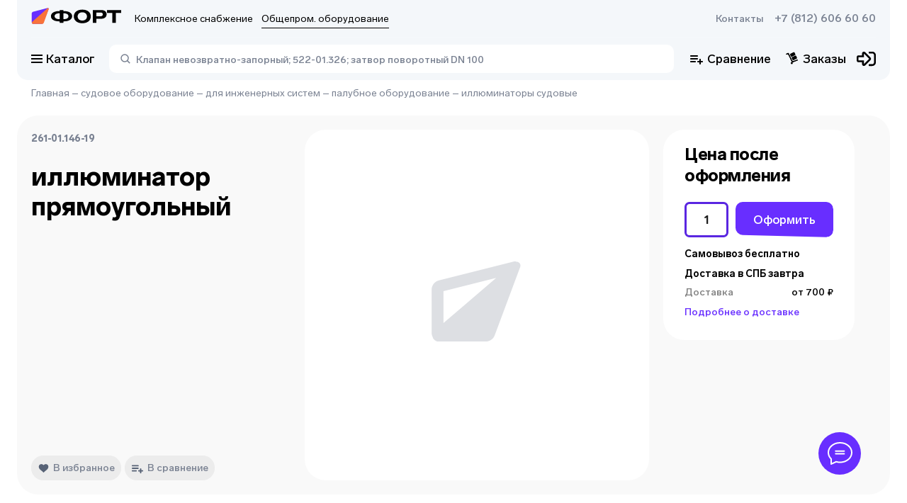

--- FILE ---
content_type: text/html; charset=utf-8
request_url: https://td-fort.ru/product/illyuminator_pryamougolniy_1026136
body_size: 37177
content:
<!DOCTYPE html><html><head><meta charSet="utf-8"/><link data-n-head="ssr" rel="shortcut icon" type="image/svg+xml" href="/favicon.svg"/><link rel="canonical" href="https://td-fort.ru/product/illyuminator_pryamougolniy_1026136"/><meta name="viewport" content="width=device-width, initial-scale=1"/><meta name="description" content="иллюминатор прямоугольный На складе Торговый Дом Форт в Санкт-Петербурге"/><meta name="keywords"/><title>261-01.146-19 иллюминатор прямоугольный На складе в Санкт-Петербурге</title><script type="application/ld+json">{"@context":"https://schema.org","@type":"WebPage","name":"261-01.146-19 иллюминатор прямоугольный На складе в Санкт-Петербурге","description":"иллюминатор прямоугольный На складе Торговый Дом Форт в Санкт-Петербурге","breadcrumb":{"@context":"https://schema.org","@type":"BreadcrumbList","itemListElement":[{"@type":"ListItem","position":1,"item":{"@id":"https://td-fort.ru/","url":"https://td-fort.ru/","name":"Главная"}},{"@type":"ListItem","position":2,"item":{"@id":"https://td-fort.ru/category/sudovoe_oborudovanie_100003","url":"https://td-fort.ru/category/sudovoe_oborudovanie_100003","name":"судовое оборудование"}},{"@type":"ListItem","position":3,"item":{"@id":"https://td-fort.ru/category/dlya_injenernih_sistem_100356","url":"https://td-fort.ru/category/dlya_injenernih_sistem_100356","name":"для инженерных систем"}},{"@type":"ListItem","position":4,"item":{"@id":"https://td-fort.ru/category/palubnoe_oborudovanie_100029","url":"https://td-fort.ru/category/palubnoe_oborudovanie_100029","name":"палубное оборудование"}},{"@type":"ListItem","position":5,"item":{"@id":"https://td-fort.ru/category/illyuminatori_sudovie_100136","url":"https://td-fort.ru/category/illyuminatori_sudovie_100136","name":"иллюминаторы судовые"}}]},"primaryImageOfPage":"https://pic.td-fort.ru/product_images//no_photo.svg"}</script><script type="application/ld+json">{"@context":"https://schema.org/","@type":"Product","name":"иллюминатор прямоугольный","description":"","mpn":"261-01.146-19","productID":1026136,"weight":"0KGM","category":{"@type":"Thing","@id":"https://arm.td-fort.ru/category/illyuminatori_sudovie_100136","name":"иллюминаторы судовые","url":"https://arm.td-fort.ru/category/illyuminatori_sudovie_100136"},"isSimilarTo":[{"@context":"https://schema.org/","@type":"Product","name":"иллюминатор судовой прямоугольный","mpn":"261-01.139-15","productID":1026118,"weight":"0KGM","category":{"@type":"Thing","@id":"https://arm.td-fort.ru/category/illyuminatori_sudovie_100136","name":"иллюминаторы судовые","url":"https://arm.td-fort.ru/category/illyuminatori_sudovie_100136"},"url":"https://arm.td-fort.ru/product/illyuminator_sudovoy_pryamougolniy_1026118"},{"@context":"https://schema.org/","@type":"Product","name":"иллюминатор судовой прямоугольный","mpn":"261-01.139-11","productID":1026117,"weight":"0KGM","category":{"@type":"Thing","@id":"https://arm.td-fort.ru/category/illyuminatori_sudovie_100136","name":"иллюминаторы судовые","url":"https://arm.td-fort.ru/category/illyuminatori_sudovie_100136"},"url":"https://arm.td-fort.ru/product/illyuminator_sudovoy_pryamougolniy_1026117"},{"@context":"https://schema.org/","@type":"Product","name":"иллюминатор прямоугольный","mpn":"261-01.146-07","productID":1026132,"weight":"0KGM","category":{"@type":"Thing","@id":"https://arm.td-fort.ru/category/illyuminatori_sudovie_100136","name":"иллюминаторы судовые","url":"https://arm.td-fort.ru/category/illyuminatori_sudovie_100136"},"url":"https://arm.td-fort.ru/product/illyuminator_pryamougolniy_1026132"},{"@context":"https://schema.org/","@type":"Product","name":"иллюминатор прямоугольный","mpn":"261-01.141-05","productID":1026142,"weight":"0KGM","category":{"@type":"Thing","@id":"https://arm.td-fort.ru/category/illyuminatori_sudovie_100136","name":"иллюминаторы судовые","url":"https://arm.td-fort.ru/category/illyuminatori_sudovie_100136"},"url":"https://arm.td-fort.ru/product/illyuminator_pryamougolniy_1026142"},{"@context":"https://schema.org/","@type":"Product","name":"иллюминатор прямоугольный","mpn":"261-01.146-11","productID":1026133,"weight":"0KGM","category":{"@type":"Thing","@id":"https://arm.td-fort.ru/category/illyuminatori_sudovie_100136","name":"иллюминаторы судовые","url":"https://arm.td-fort.ru/category/illyuminatori_sudovie_100136"},"url":"https://arm.td-fort.ru/product/illyuminator_pryamougolniy_1026133"},{"@context":"https://schema.org/","@type":"Product","name":"иллюминатор судовой прямоугольный","mpn":"261-01.139-09","productID":1026116,"weight":"0KGM","category":{"@type":"Thing","@id":"https://arm.td-fort.ru/category/illyuminatori_sudovie_100136","name":"иллюминаторы судовые","url":"https://arm.td-fort.ru/category/illyuminatori_sudovie_100136"},"url":"https://arm.td-fort.ru/product/illyuminator_sudovoy_pryamougolniy_1026116"},{"@context":"https://schema.org/","@type":"Product","name":"иллюминатор прямоугольный","mpn":"261-01.131-07","productID":1026134,"weight":"0KGM","category":{"@type":"Thing","@id":"https://arm.td-fort.ru/category/illyuminatori_sudovie_100136","name":"иллюминаторы судовые","url":"https://arm.td-fort.ru/category/illyuminatori_sudovie_100136"},"url":"https://arm.td-fort.ru/product/illyuminator_pryamougolniy_1026134"}],"url":"https://td-fort.ru/product/illyuminator_pryamougolniy_1026136"}</script><meta name="next-head-count" content="9"/><link rel="preload" href="/_next/static/css/bec98a2425bcb800.css" as="style"/><link rel="stylesheet" href="/_next/static/css/bec98a2425bcb800.css" data-n-g=""/><link rel="preload" href="/_next/static/css/b48a2d331a296f22.css" as="style"/><link rel="stylesheet" href="/_next/static/css/b48a2d331a296f22.css" data-n-p=""/><noscript data-n-css=""></noscript><script defer="" nomodule="" src="/_next/static/chunks/polyfills-c67a75d1b6f99dc8.js"></script><script src="/_next/static/chunks/webpack-235b8ce2f0f10d13.js" defer=""></script><script src="/_next/static/chunks/framework-fc7f7f509568c61c.js" defer=""></script><script src="/_next/static/chunks/main-6a8ccb85edf968d7.js" defer=""></script><script src="/_next/static/chunks/pages/_app-b42fe5e4e0ee7195.js" defer=""></script><script src="/_next/static/chunks/6876-b4ed727fd0b4a9d7.js" defer=""></script><script src="/_next/static/chunks/719-04b7ff7ad013553d.js" defer=""></script><script src="/_next/static/chunks/3191-5871730576a78663.js" defer=""></script><script src="/_next/static/chunks/4711-f6b4f0910c9472fc.js" defer=""></script><script src="/_next/static/chunks/7764-0df946d92f4545ae.js" defer=""></script><script src="/_next/static/chunks/3215-5c2b20c8a4aae1dd.js" defer=""></script><script src="/_next/static/chunks/pages/product/%5B...slug%5D-8d35035abb7649f3.js" defer=""></script><script src="/_next/static/JiexHxUWtXmX8xfFTUdaA/_buildManifest.js" defer=""></script><script src="/_next/static/JiexHxUWtXmX8xfFTUdaA/_ssgManifest.js" defer=""></script></head><body><div id="__next" data-reactroot=""><div class="svg-store"><svg xmlns="http://www.w3.org/2000/svg" xmlns:xlink="http://www.w3.org/1999/xlink" aria-hidden="true"><symbol id="fort_icon_big"><svg width="112" height="28" viewBox="0 0 112 28" fill="none" xmlns="http://www.w3.org/2000/svg"><path fill-rule="evenodd" clip-rule="evenodd" d="M13.0965 21.4002L2.787 21.4009C1.61662 21.4004 0.667761 20.4449 0.666866 19.2659L0.664008 8.52641C0.663721 7.44537 1.38898 6.5008 2.42776 6.22929L20.263 1.56766C20.8925 1.40313 21.5351 1.78379 21.6984 2.4179C21.7617 2.66343 21.7451 2.92291 21.6511 3.15827L14.8445 20.2102C14.5576 20.9291 13.8656 21.4001 13.0965 21.4002Z" fill="#682EFF"></path><path fill-rule="evenodd" clip-rule="evenodd" d="M13.5349 21.3997L2.37875 21.3965C1.53331 21.3963 0.848176 20.7057 0.848452 19.854C0.848595 19.4114 1.03755 18.9902 1.36722 18.6976L9.00316 11.9194L20.3469 1.82741C20.7368 1.48048 21.3322 1.51767 21.6766 1.91048C21.9047 2.17067 21.9735 2.53556 21.8561 2.86194L15.7499 19.8355C15.412 20.7746 14.5265 21.3999 13.5349 21.3997Z" fill="#F9733A"></path><path d="M63.625 3.56958C70.0008 3.56958 74.1629 6.89218 74.1629 12.0433C74.1629 17.1945 70.0008 20.5171 63.625 20.5171C57.227 20.5171 53.0871 17.1722 53.0871 12.0433C53.0871 6.89218 57.227 3.56958 63.625 3.56958ZM87.3131 4.12706C91.4308 4.12706 93.8882 6.1117 93.8882 9.3897C93.8882 12.7792 91.2758 14.9422 87.2245 14.9422H81.1143V19.9596H76.6424V4.12706H87.3131ZM111.997 4.12706V7.62806H105.467V19.9596H100.995V7.62806H94.4638V4.12706H111.997ZM40.0541 4.12706L40.0541 5.41544L40.9367 5.41559L40.9365 5.41426L40.9951 5.4145C41.0356 5.41472 41.0761 5.41505 41.1165 5.4155L41.2271 5.41579C47.1406 5.51203 50.9779 7.99295 50.9779 11.7985C50.9779 15.666 47.0147 18.1654 40.9369 18.1827L40.9367 18.1817L40.0541 18.1816L40.0541 19.9596H35.5822L35.5821 18.1818H34.6325L34.6326 18.1827L34.5234 18.1821L34.3972 18.1819C28.4526 18.1003 24.5916 15.6158 24.5916 11.7985C24.5916 7.98122 28.4525 5.49675 34.3969 5.41618L34.3972 5.41579L34.4409 5.41563L34.5683 5.41453L34.6325 5.41426V5.41568H35.5821L35.5822 4.12706H40.0541ZM63.625 6.91448C60.1271 6.91448 57.8026 8.96602 57.8026 12.0433C57.8026 15.0983 60.1271 17.1722 63.625 17.1722C67.1007 17.1722 69.4252 15.1206 69.4252 12.0433C69.4252 8.96602 67.1007 6.91448 63.625 6.91448ZM40.9887 8.17211L40.0541 8.17202V15.4219L40.9916 15.422V15.4247L41.081 15.4236C44.2984 15.3644 46.435 13.9291 46.435 11.7985C46.435 9.64757 44.2574 8.20531 40.9887 8.17211ZM34.5702 8.17222C31.3073 8.20842 29.1345 9.6499 29.1345 11.7985C29.1345 13.9154 31.2437 15.3459 34.4264 15.4222L35.5821 15.4219V8.17226L34.5702 8.17222ZM86.2283 7.15977H81.1143V11.9095H86.2062C88.0658 11.9095 89.1727 11.0399 89.1727 9.5012C89.1727 7.98485 88.1101 7.15977 86.2283 7.15977Z" fill="black"></path></svg></symbol><symbol id="icon-add-to-cart" viewBox="0 0 20 22"><path d="m 13.833008,0.57324225 c -0.5523,0 -1,0.44771895 -1,0.99999995 l 0,3.6152344 -3.4746098,0 c -0.56644,0 -1.0253906,0.4589406 -1.0253906,1.0253906 0,0.56644 0.4589507,1.0253906 1.0253906,1.0253906 l 3.4746098,0 0,3.6152352 c 0,0.5523 0.4477,1 1,1 0.5523,0 1,-0.4477 1,-1 l 0,-3.6152352 3.474609,0 c 0.5664,0 1.025391,-0.4589406 1.025391,-1.0253906 0,-0.56645 -0.458991,-1.0253906 -1.025391,-1.0253906 l -3.474609,0 0,-3.6152344 c 0,-0.552281 -0.4477,-0.99999995 -1,-0.99999995 z M 0.666992,6.3857422 l 0,1.7089845 1.6660156,0 3,6.4863283 -0.7421875,1.376953 1.9003907,0 0.091797,-0.171875 6.2089842,0 c 0.625,0 1.175684,-0.349006 1.458984,-0.878906 l 0.53711,-1 -1.904297,0 -0.0918,0.169922 -5.8496092,0 -1.9746094,-4.2734381 2.8652344,0 0,-1.7089843 -3.6582031,0 -0.7832031,-1.7089844 -2.7246094,0 z m 6,11.6230468 c -0.91667,0 -1.6582031,0.768885 -1.6582031,1.708985 0,0.9402 0.7415331,1.708984 1.6582031,1.708984 0.91667,0 1.6660156,-0.768784 1.6660156,-1.708984 0,-0.9401 -0.7493456,-1.708985 -1.6660156,-1.708985 z m 7.333984,0 c -0.9167,0 -1.658203,0.768885 -1.658203,1.708985 0,0.9402 0.741503,1.708984 1.658203,1.708984 0.9166,0 1.666016,-0.768784 1.666016,-1.708984 0,-0.9401 -0.749416,-1.708985 -1.666016,-1.708985 z"></path></symbol><symbol id="icon-added-to-cart" viewBox="0 0 20 22"><path d="m 18.789513,1.2119172 c -0.2681,0 -0.535928,0.1039281 -0.736328,0.3144531 l -4.851563,5.0957035 c -0.0843,0.0886 -0.225293,0.08765 -0.308592,-0.002 l -1.552735,-1.667969 c -0.3957,-0.4254 -1.065403,-0.431825 -1.4707035,-0.01563 -0.3781,0.3882 -0.386678,1.00369 -0.01758,1.40039 l 3.0410165,3.267578 c 0.0746,0.0802 0.201744,0.08135 0.277343,0.002 l 6.355468,-6.677735 c 0.3738,-0.3927098 0.3738,-1.0096535 0,-1.4023435 C 19.32544,1.3158393 19.057611,1.2119112 18.789511,1.2119112 Z m -18.5957025,4.5332036 0,1.708984 1.6660156,0 3.0000004,6.4863282 -0.742188,1.376953 1.900391,0 0.0918,-0.171875 6.2089835,0 c 0.625,0 1.175684,-0.348906 1.458984,-0.878906 l 0.53711,-1 -1.904297,0 -0.0918,0.169922 -5.8496085,0 -1.97461,-4.2734382 2.865235,0 0,-1.708984 -3.658204,0 -0.783203,-1.708984 -2.724609,0 z m 6,11.6230462 c -0.9166,0 -1.658203,0.768785 -1.658203,1.708985 0,0.9402 0.741603,1.710937 1.658203,1.710937 0.9167,0 1.666016,-0.770737 1.666016,-1.710937 0,-0.9402 -0.749316,-1.708985 -1.666016,-1.708985 z m 7.3339835,0 c -0.916699,0 -1.658203,0.768785 -1.658203,1.708985 0,0.9402 0.741504,1.710937 1.658203,1.710937 0.9166,0 1.666016,-0.770737 1.666016,-1.710937 0,-0.9402 -0.749416,-1.708985 -1.666016,-1.708985 z"></path></symbol><symbol id="fort-logo"><path fill-rule="evenodd" clip-rule="evenodd" d="M29.4719 46.5744L6.27535 46.5759C3.64198 46.5748 1.50703 44.4593 1.50501 41.8489L1.49859 18.071C1.49794 15.6775 3.12978 13.5861 5.46706 12.985L45.5966 2.66379C47.013 2.2995 48.459 3.14231 48.8264 4.54627C48.9687 5.08989 48.9314 5.66442 48.72 6.18551L33.405 43.9397C32.7593 45.5314 31.2025 46.5742 29.4719 46.5744Z" fill="#682EFF"></path><path fill-rule="evenodd" clip-rule="evenodd" d="M30.4546 46.5732L5.35291 46.5662C3.45067 46.5657 1.9091 45.0367 1.90972 43.1511C1.91005 42.1711 2.33519 41.2385 3.07696 40.5905L20.258 25.5833L45.7816 3.23885C46.659 2.47071 47.9985 2.55305 48.7734 3.42276C49.2866 3.99883 49.4416 4.80675 49.1774 5.52936L35.4382 43.11C34.6781 45.1892 32.6856 46.5738 30.4546 46.5732Z" fill="#FF993D"></path><path d="M143.161 7.09619C157.507 7.09619 166.871 14.4527 166.871 25.8577C166.871 37.2627 157.507 44.6191 143.161 44.6191C128.765 44.6191 119.451 37.2133 119.451 25.8577C119.451 14.4527 128.765 7.09619 143.161 7.09619ZM196.46 8.3305C205.725 8.3305 211.254 12.7246 211.254 19.9824C211.254 27.4869 205.376 32.2761 196.26 32.2761H182.512V43.3848H172.45V8.3305H196.46ZM252 8.3305V16.0819H237.305V43.3848H227.243V16.0819H212.549V8.3305H252ZM90.1262 8.3305L90.126 11.1831L92.112 11.1834L92.1116 11.1804L92.2433 11.181C92.3346 11.1815 92.4256 11.1822 92.5165 11.1832L92.7654 11.1838C106.071 11.3969 114.705 16.8898 114.705 25.3156C114.705 33.8785 105.788 39.4123 92.1124 39.4507L92.112 39.4485L90.126 39.4482L90.1262 43.3848H80.0642L80.064 39.4487H77.9274L77.9275 39.4507L77.682 39.4495L77.3979 39.4489C64.0225 39.2682 55.3351 33.7673 55.3351 25.3156C55.3351 16.8639 64.0224 11.3631 77.3974 11.1847L77.3979 11.1838L77.4964 11.1835L77.7831 11.181L77.9274 11.1804V11.1836H80.064L80.0642 8.3305H90.1262ZM143.161 14.502C135.291 14.502 130.061 19.0443 130.061 25.8577C130.061 32.6217 135.291 37.2133 143.161 37.2133C150.981 37.2133 156.212 32.671 156.212 25.8577C156.212 19.0443 150.981 14.502 143.161 14.502ZM92.229 17.2865L90.126 17.2863V33.3381L92.2355 33.3383V33.3442L92.4367 33.3417C99.6758 33.2107 104.483 30.0329 104.483 25.3156C104.483 20.5533 99.5837 17.36 92.229 17.2865ZM77.7871 17.2868C70.4457 17.3669 65.5568 20.5584 65.5568 25.3156C65.5568 30.0025 70.3024 33.1697 77.4636 33.3388L80.064 33.3381V17.2868L77.7871 17.2868ZM194.019 15.0451H182.512V25.5614H193.969C198.153 25.5614 200.644 23.6359 200.644 20.2292C200.644 16.8719 198.253 15.0451 194.019 15.0451Z" fill="black"></path></symbol><symbol id="icon-arrow-down" viewBox="0 0 12 12"><path d="M 1.53125,3.46875 0.46875,4.53125 6,10.060547 11.53125,4.53125 10.46875,3.46875 6,7.9375 1.53125,3.46875 Z"></path></symbol><symbol id="icon-arrow-left" viewBox="0 0 12 12"><path d="M 7.46875 0.46875 L 1.9394531 6 L 7.46875 11.53125 L 8.53125 10.46875 L 4.0625 6 L 8.53125 1.53125 L 7.46875 0.46875 z "></path></symbol><symbol id="icon-arrow-right" viewBox="0 0 12 12"><path d="M 4.53125,0.46875 3.46875,1.53125 7.9375,6 3.46875,10.46875 4.53125,11.53125 10.060547,6 4.53125,0.46875 Z"></path></symbol><symbol id="icon-heart" viewBox="0 0 13 12"><path d="M9.15582 0.75C8.01255 0.75 7.03564 1.5661 6.49891 2.12873C5.96218 1.5661 4.98745 0.75 3.84473 0.75C1.87509 0.75 0.5 2.12491 0.5 4.09304C0.5 6.26165 2.20782 7.66333 3.86 9.01912C4.64 9.65987 5.44727 10.3219 6.06636 11.0561C6.17055 11.179 6.32327 11.25 6.48364 11.25H6.51527C6.67618 11.25 6.82836 11.1784 6.932 11.0561C7.55218 10.3219 8.35891 9.65932 9.13945 9.01912C10.7911 7.66387 12.5 6.2622 12.5 4.09304C12.5 2.12491 11.1249 0.75 9.15582 0.75Z"></path></symbol><symbol id="icon-list" viewBox="0 0 20 20"><svg width="20" height="20" viewBox="0 0 18 18" fill="none" xmlns="http://www.w3.org/2000/svg"><path d="M7 1C7 0.447715 7.44772 0 8 0H17C17.5523 0 18 0.447715 18 1V3C18 3.55228 17.5523 4 17 4H8C7.44771 4 7 3.55228 7 3V1Z" fill="#9D9B9B"></path><path d="M4 9C4 10.1046 3.10457 11 2 11C0.895431 11 0 10.1046 0 9C0 7.89543 0.895431 7 2 7C3.10457 7 4 7.89543 4 9Z" fill="#9D9B9B"></path><path d="M4 16C4 17.1046 3.10457 18 2 18C0.895431 18 0 17.1046 0 16C0 14.8954 0.895431 14 2 14C3.10457 14 4 14.8954 4 16Z" fill="#9D9B9B"></path><rect x="7" y="7" width="11" height="4" rx="1" fill="#9D9B9B"></rect><rect x="7" y="14" width="11" height="4" rx="1" fill="#9D9B9B"></rect><path d="M4 2C4 3.10457 3.10457 4 2 4C0.895431 4 0 3.10457 0 2C0 0.895431 0.895431 0 2 0C3.10457 0 4 0.895431 4 2Z" fill="#9D9B9B"></path></svg></symbol><symbol id="icon-big_list" viewBox="0 0 20 20"><svg width="20" height="20" viewBox="0 0 18 18" fill="none" xmlns="http://www.w3.org/2000/svg"><rect x="7" width="11" height="6" rx="1" fill="#9D9B9B"></rect><rect x="7" y="10" width="11" height="6" rx="1" fill="#9D9B9B"></rect><circle cx="3" cy="3" r="3" fill="#9D9B9B"></circle><circle cx="3" cy="13" r="3" fill="#9D9B9B"></circle></svg></symbol><symbol id="icon-big_panel" viewBox="0 0 20 20"><rect width="8.75" height="8.75" rx="3" fill="#9d9b9b"></rect><rect x="11.25" width="8.75" height="8.75" rx="3" fill="#9d9b9b"></rect><rect y="11.25" width="8.75" height="8.75" rx="3" fill="#9d9b9b"></rect><rect x="11.25" y="11.25" width="8.75" height="8.75" rx="3" fill="#9d9b9b"></rect></symbol><symbol id="icon-panel" viewBox="0 0 20 20"><path d="M0 2C0 0.895432 0.89543 0 2 0H3.67568C4.78025 0 5.67568 0.89543 5.67568 2V3.67568C5.67568 4.78025 4.78025 5.67568 3.67568 5.67568H2C0.895432 5.67568 0 4.78025 0 3.67568V2Z" fill="#9d9b9b"></path><path d="M14.3243 2C14.3243 0.895432 15.2197 0 16.3243 0H18C19.1045 0 20 0.89543 20 2V3.67568C20 4.78025 19.1045 5.67568 18 5.67568H16.3243C15.2197 5.67568 14.3243 4.78025 14.3243 3.67568V2Z" fill="#9d9b9b"></path><path d="M7.16217 2C7.16217 0.895432 8.0576 0 9.16217 0H10.8378C11.9424 0 12.8379 0.89543 12.8379 2V3.67568C12.8379 4.78025 11.9424 5.67568 10.8379 5.67568H9.16217C8.0576 5.67568 7.16217 4.78025 7.16217 3.67568V2Z" fill="#9d9b9b"></path><path d="M0 16.3243C0 15.2198 0.89543 14.3243 2 14.3243H3.67568C4.78025 14.3243 5.67568 15.2198 5.67568 16.3243V18C5.67568 19.1046 4.78025 20 3.67568 20H2C0.895432 20 0 19.1046 0 18V16.3243Z" fill="#9d9b9b"></path><path d="M14.3243 16.3243C14.3243 15.2198 15.2197 14.3243 16.3243 14.3243H18C19.1045 14.3243 20 15.2198 20 16.3243V18C20 19.1046 19.1045 20 18 20H16.3243C15.2197 20 14.3243 19.1046 14.3243 18V16.3243Z" fill="#9d9b9b"></path><path d="M7.16217 16.3243C7.16217 15.2198 8.0576 14.3243 9.16217 14.3243H10.8378C11.9424 14.3243 12.8379 15.2198 12.8379 16.3243V18C12.8379 19.1046 11.9424 20 10.8379 20H9.16217C8.0576 20 7.16217 19.1046 7.16217 18V16.3243Z" fill="#9d9b9b"></path><path d="M0 9.16214C0 8.05757 0.89543 7.16214 2 7.16214H3.67568C4.78025 7.16214 5.67568 8.05757 5.67568 9.16214V10.8378C5.67568 11.9424 4.78025 12.8378 3.67568 12.8378H2C0.895432 12.8378 0 11.9424 0 10.8378V9.16214Z" fill="#9d9b9b"></path><path d="M14.3243 9.16214C14.3243 8.05757 15.2197 7.16214 16.3243 7.16214H18C19.1045 7.16214 20 8.05757 20 9.16214V10.8378C20 11.9424 19.1045 12.8378 18 12.8378H16.3243C15.2197 12.8378 14.3243 11.9424 14.3243 10.8378V9.16214Z" fill="#9d9b9b"></path><path d="M7.16217 9.16214C7.16217 8.05757 8.0576 7.16214 9.16217 7.16214H10.8378C11.9424 7.16214 12.8379 8.05757 12.8379 9.16214V10.8378C12.8379 11.9424 11.9424 12.8378 10.8379 12.8378H9.16217C8.0576 12.8378 7.16217 11.9424 7.16217 10.8378V9.16214Z" fill="#9d9b9b"></path></symbol><symbol id="icon-favorite" viewBox="0 0 14 11"><path d="M10.1558 2.75C9.01255 2.75 8.03564 3.5661 7.49891 4.12873C6.96218 3.5661 5.98745 2.75 4.84473 2.75C2.87509 2.75 1.5 4.12491 1.5 6.09304C1.5 8.26165 3.20782 9.66333 4.86 11.0191C5.64 11.6599 6.44727 12.3219 7.06636 13.0561C7.17055 13.179 7.32327 13.25 7.48364 13.25H7.51527C7.67618 13.25 7.82836 13.1784 7.932 13.0561C8.55218 12.3219 9.35891 11.6593 10.1395 11.0191C11.7911 9.66387 13.5 8.2622 13.5 6.09304C13.5 4.12491 12.1249 2.75 10.1558 2.75V2.75Z" fill="white"></path></symbol><symbol id="like-icon" viewBox="0 0 15 15"><path d="M0.945604 5.43517C0.97673 5.18616 1.18761 4.9988 1.43855 4.9972L2.49672 4.99043C2.77411 4.98865 2.99992 5.21302 2.99992 5.49042V13H0.566392C0.265643 13 0.0329489 12.7364 0.0702522 12.438L0.945604 5.43517ZM14.6666 6.70068C14.6666 6.79892 14.6521 6.89662 14.6236 6.99063L12.7427 13.199C12.6022 13.6625 12.1498 13.9588 11.6688 13.9022L4 13V5.18581C4 5.05826 4.04875 4.93552 4.13627 4.84273L8.13213 0.606321C8.29666 0.431883 8.52584 0.333008 8.76563 0.333008C9.37072 0.333008 9.79139 0.934908 9.58342 1.50315L8.71 3.88971C8.66774 4.01497 8.65596 4.1485 8.67562 4.27923C8.69528 4.40996 8.74582 4.53412 8.82305 4.64141C8.90028 4.7487 9.00198 4.83604 9.11971 4.89618C9.23743 4.95631 9.3678 4.98752 9.5 4.98721H13.6666C14.2189 4.98721 14.6666 5.43492 14.6666 5.98721V6.70068Z"></path></symbol><clipPath id="add-product-button" clipPathUnits="userSpaceOnUse"><path d="M36 7C36 3.13401 32.866 0 29 0H7C3.13401 0 0 3.13401 0 7V26.2306C0 29.4989 2.26163 32.3322 5.44865 33.0565L27.4487 38.0565C31.829 39.052 36 35.7226 36 31.2306V7Z"></path></clipPath><symbol id="stories_circle"><g><ellipse class="circle" ry="27" rx="27" cy="28" cx="28" stroke-width="2" fill="transparent"></ellipse></g></symbol><symbol id="stories_circle_big"><g><ellipse class="circle" ry="40" rx="40" cy="40" cx="40" stroke-width="2" fill="transparent"></ellipse></g></symbol><symbol id="star_grey"><path d="M7.12885 0.545576C7.51136 -0.133069 8.48864 -0.13307 8.87115 0.545575L10.6319 3.66947C10.7746 3.92265 11.0204 4.10122 11.3053 4.1587L14.8204 4.86794C15.584 5.02202 15.886 5.95147 15.3588 6.52497L12.9319 9.16489C12.7352 9.37884 12.6413 9.66777 12.6747 9.95648L13.0864 13.5187C13.1758 14.2926 12.3852 14.867 11.6768 14.5428L8.41616 13.0505C8.1519 12.9295 7.8481 12.9295 7.58384 13.0505L4.32318 14.5428C3.61482 14.867 2.82419 14.2926 2.91362 13.5187L3.32532 9.95648C3.35869 9.66777 3.26481 9.37884 3.06812 9.16489L0.641221 6.52497C0.113994 5.95147 0.415988 5.02202 1.17962 4.86794L4.69473 4.1587C4.97961 4.10122 5.22539 3.92265 5.36809 3.66947L7.12885 0.545576Z" fill="#DADADA"></path></symbol><symbol id="star_orange"><path d="M7.12885 0.545576C7.51136 -0.133069 8.48864 -0.13307 8.87115 0.545575L10.6319 3.66947C10.7746 3.92265 11.0204 4.10122 11.3053 4.1587L14.8204 4.86794C15.584 5.02202 15.886 5.95147 15.3588 6.52497L12.9319 9.16489C12.7352 9.37884 12.6413 9.66777 12.6747 9.95648L13.0864 13.5187C13.1758 14.2926 12.3852 14.867 11.6768 14.5428L8.41616 13.0505C8.1519 12.9295 7.8481 12.9295 7.58384 13.0505L4.32318 14.5428C3.61482 14.867 2.82419 14.2926 2.91362 13.5187L3.32532 9.95648C3.35869 9.66777 3.26481 9.37884 3.06812 9.16489L0.641221 6.52497C0.113994 5.95147 0.415988 5.02202 1.17962 4.86794L4.69473 4.1587C4.97961 4.10122 5.22539 3.92265 5.36809 3.66947L7.12885 0.545576Z" fill="#F9733A"></path></symbol><symbol id="address_mark"><path d="M6.99992 0.833496C3.3142 0.833496 0.333252 3.70266 0.333252 7.25016C0.333252 12.0627 6.99992 19.1668 6.99992 19.1668C6.99992 19.1668 13.6666 12.0627 13.6666 7.25016C13.6666 3.70266 10.6856 0.833496 6.99992 0.833496ZM6.99992 9.54183C6.36845 9.54183 5.76285 9.30039 5.31633 8.87062C4.86982 8.44085 4.61897 7.85795 4.61897 7.25016C4.61897 6.64238 4.86982 6.05948 5.31633 5.62971C5.76285 5.19994 6.36845 4.9585 6.99992 4.9585C7.63139 4.9585 8.23699 5.19994 8.68351 5.62971C9.13002 6.05948 9.38087 6.64238 9.38087 7.25016C9.38087 7.85795 9.13002 8.44085 8.68351 8.87062C8.23699 9.30039 7.63139 9.54183 6.99992 9.54183Z" fill="black"></path></symbol><symbol id="address_mark_purple"><path d="M4 0.5C1.78857 0.5 0 2.2215 0 4.35C0 7.2375 4 11.5 4 11.5C4 11.5 8 7.2375 8 4.35C8 2.2215 6.21143 0.5 4 0.5ZM4 5.725C3.62112 5.725 3.25776 5.58013 2.98985 5.32227C2.72194 5.06441 2.57143 4.71467 2.57143 4.35C2.57143 3.98533 2.72194 3.63559 2.98985 3.37773C3.25776 3.11987 3.62112 2.975 4 2.975C4.37888 2.975 4.74224 3.11987 5.01015 3.37773C5.27806 3.63559 5.42857 3.98533 5.42857 4.35C5.42857 4.71467 5.27806 5.06441 5.01015 5.32227C4.74224 5.58013 4.37888 5.725 4 5.725Z" fill="#682EFF"></path></symbol><symbol id="clock_mark"><circle cx="9" cy="9" r="9" fill="black"></circle><path fill-rule="evenodd" clip-rule="evenodd" d="M9.69216 4.15332H7.61523V10.3841H8.30775V10.3849H13.8462V8.30798H9.69216V4.15332Z" fill="#F4F7FA"></path></symbol><symbol id="location"><path d="M4 0.5C1.78857 0.5 0 2.2215 0 4.35C0 7.2375 4 11.5 4 11.5C4 11.5 8 7.2375 8 4.35C8 2.2215 6.21143 0.5 4 0.5ZM4 5.725C3.62112 5.725 3.25776 5.58013 2.98985 5.32227C2.72194 5.06441 2.57143 4.71467 2.57143 4.35C2.57143 3.98533 2.72194 3.63559 2.98985 3.37773C3.25776 3.11987 3.62112 2.975 4 2.975C4.37888 2.975 4.74224 3.11987 5.01015 3.37773C5.27806 3.63559 5.42857 3.98533 5.42857 4.35C5.42857 4.71467 5.27806 5.06441 5.01015 5.32227C4.74224 5.58013 4.37888 5.725 4 5.725Z" fill="black"></path></symbol><symbol id="phone_mark"><path d="M17.3905 13.857C17.3505 13.6093 17.1952 13.3977 16.9626 13.2719L13.5222 11.2449L13.4939 11.229C13.3496 11.1568 13.1903 11.1198 13.029 11.121C12.7408 11.121 12.4655 11.2302 12.2745 11.4217L11.259 12.4377C11.2156 12.4789 11.074 12.5387 11.031 12.5409C11.0193 12.5399 9.8495 12.4557 7.69598 10.3019C5.5463 8.1527 5.4551 6.97934 5.45438 6.97934C5.45558 6.91934 5.51462 6.77822 5.55662 6.73454L6.42254 5.86886C6.72758 5.5631 6.81902 5.05622 6.63806 4.66358L4.72574 1.06526C4.58678 0.779179 4.31678 0.602539 4.01726 0.602539C3.80534 0.602539 3.60086 0.690379 3.44102 0.849979L1.08062 3.2051C0.854298 3.43022 0.659418 3.82382 0.616938 4.14062C0.596298 4.29206 0.177498 7.90694 5.1335 12.8637C9.34094 17.0706 12.6217 17.3975 13.5277 17.3975C13.6381 17.3989 13.7484 17.3932 13.858 17.3805C14.1738 17.3382 14.5669 17.1438 14.7918 16.9185L17.1503 14.5602C17.3428 14.3668 17.4306 14.1112 17.3905 13.857Z" fill="black"></path></symbol><symbol id="close_icon"><path opacity="0.9" fill-rule="evenodd" clip-rule="evenodd" d="M1.99799 8.9413L3.05865 10.002L6.00002 7.06059L8.94137 10.0019L10.002 8.94128L7.06068 5.99993L10.0021 3.05851L8.94145 1.99785L6.00002 4.93927L3.05857 1.99782L1.99791 3.05848L4.93936 5.99993L1.99799 8.9413Z" fill="#7A8292"></path></symbol><symbol id="purple_heart"><path d="M41.0386 0C38.0062 0 35.2261 0.973894 32.7755 2.89469C30.4262 4.73617 28.862 7.08164 27.9412 8.78717C27.0203 7.08153 25.4562 4.73617 23.1068 2.89469C20.6563 0.973894 17.8761 0 14.8438 0C6.3815 0 0 7.01515 0 16.3179C0 26.3681 7.96138 33.2444 20.0139 43.654C22.0605 45.4218 24.3804 47.4256 26.7917 49.5626C27.1095 49.8447 27.5177 50 27.9412 50C28.3647 50 28.7729 49.8447 29.0907 49.5627C31.5022 47.4253 33.8219 45.4217 35.8698 43.6529C47.921 33.2444 55.8824 26.3681 55.8824 16.3179C55.8824 7.01515 49.5009 0 41.0386 0Z" fill="url(#paint0_linear)"></path><defs><linearGradient id="paint0_linear" x1="12" y1="7.69867e-07" x2="56" y2="45" gradientUnits="userSpaceOnUse"><stop stop-color="white"></stop><stop offset="1" stop-color="white" stop-opacity="0"></stop></linearGradient></defs></symbol><symbol id="show_password_icon"><g><path d="M18.4028 9.49544C17.7162 8.04895 16.8992 6.86926 15.9517 5.95637L14.9579 6.95012C15.7683 7.72454 16.4741 8.73762 17.0845 9.99934C15.4595 13.3626 13.1528 14.9603 10.0005 14.9603C9.05426 14.9603 8.18271 14.8146 7.38583 14.5232L6.30907 15.5999C7.41584 16.111 8.64631 16.3665 10.0005 16.3665C13.7544 16.3665 16.5552 14.4115 18.4028 10.5013C18.4771 10.344 18.5156 10.1723 18.5156 9.99837C18.5156 9.82445 18.4771 9.65269 18.4028 9.49544ZM17.1612 3.23294L16.3286 2.39934C16.3141 2.38481 16.2969 2.37329 16.2779 2.36543C16.2589 2.35756 16.2386 2.35352 16.2181 2.35352C16.1975 2.35352 16.1772 2.35756 16.1582 2.36543C16.1393 2.37329 16.122 2.38481 16.1075 2.39934L13.9714 4.5345C12.7936 3.93294 11.47 3.63215 10.0005 3.63215C6.24657 3.63215 3.44579 5.58723 1.59814 9.49739C1.52387 9.65465 1.48535 9.8264 1.48535 10.0003C1.48535 10.1742 1.52387 10.346 1.59814 10.5032C2.33629 12.0579 3.22496 13.3041 4.26415 14.2417L2.19735 16.3079C2.16807 16.3372 2.15163 16.377 2.15163 16.4184C2.15163 16.4598 2.16807 16.4995 2.19735 16.5288L3.03114 17.3626C3.06044 17.3919 3.10017 17.4084 3.14159 17.4084C3.18301 17.4084 3.22274 17.3919 3.25204 17.3626L17.1612 3.45403C17.1758 3.43952 17.1873 3.42229 17.1951 3.40332C17.203 3.38435 17.207 3.36402 17.207 3.34348C17.207 3.32295 17.203 3.30262 17.1951 3.28365C17.1873 3.26468 17.1758 3.24745 17.1612 3.23294ZM2.91649 9.99934C4.54345 6.63606 6.85009 5.0384 10.0005 5.0384C11.0657 5.0384 12.0343 5.22122 12.913 5.5929L11.5399 6.96594C10.8897 6.619 10.1451 6.49023 9.41611 6.59865C8.68711 6.70707 8.01224 7.04692 7.49109 7.56808C6.96993 8.08923 6.63008 8.76409 6.52166 9.4931C6.41325 10.2221 6.54201 10.9667 6.88896 11.6169L5.25966 13.2462C4.3579 12.4503 3.58056 11.372 2.91649 9.99934ZM7.73485 9.99934C7.7352 9.65494 7.81677 9.31547 7.97296 9.00852C8.12915 8.70156 8.35554 8.43578 8.63374 8.23276C8.91195 8.02974 9.23412 7.89521 9.57409 7.84009C9.91405 7.78497 10.2622 7.81083 10.5903 7.91555L7.83857 10.6673C7.76959 10.4514 7.73461 10.226 7.73485 9.99934Z" fill="#7A8292"></path><path d="M9.92226 12.1869C9.85468 12.1869 9.78808 12.1838 9.72207 12.1777L8.69043 13.2094C9.31092 13.447 9.98695 13.4998 10.6368 13.3614C11.2867 13.223 11.8825 12.8993 12.3524 12.4295C12.8222 11.9597 13.1459 11.3638 13.2843 10.714C13.4226 10.0641 13.3698 9.38807 13.1322 8.76758L12.1006 9.79922C12.1066 9.86523 12.1098 9.93183 12.1098 9.99941C12.1099 10.2867 12.0534 10.5712 11.9436 10.8367C11.8337 11.1022 11.6726 11.3434 11.4694 11.5465C11.2662 11.7497 11.025 11.9108 10.7596 12.0207C10.4941 12.1306 10.2096 12.1871 9.92226 12.1869Z" fill="#7A8292"></path></g></symbol><symbol id="order_status_icon_0"><path d="M6.25 20.4154H9.08333" stroke="#F9733A" stroke-width="2.125" stroke-linecap="round" stroke-linejoin="round"></path><path d="M17.5833 24.6667H4.83333C3.26792 24.6667 2 23.3988 2 21.8333V8.47275C2 8.09025 2.07792 7.71058 2.22808 7.35925L3.78358 3.71983C4.22983 2.67717 5.25408 2 6.38883 2H20.2778C21.4126 2 22.4368 2.67717 22.8831 3.71983L24.4386 7.35925C24.5888 7.712 24.6667 8.09025 24.6667 8.47275V13.475" stroke="#F9733A" stroke-width="2.125" stroke-linecap="round" stroke-linejoin="round"></path><path d="M13.3333 2V8.29" stroke="#F9733A" stroke-width="2.125" stroke-linecap="round" stroke-linejoin="round"></path><path d="M24.6525 8.29036H2" stroke="#F9733A" stroke-width="2.125" stroke-linecap="round" stroke-linejoin="round"></path><path d="M28.26 15.4086C31.0262 18.1749 31.0262 22.6598 28.26 25.426C25.4938 28.1922 21.0088 28.1922 18.2426 25.426C15.4764 22.6598 15.4764 18.1749 18.2426 15.4086C21.0088 12.6424 25.4938 12.6424 28.26 15.4086" stroke="#F9733A" stroke-width="2.125" stroke-linecap="round" stroke-linejoin="round"></path><path d="M22.3516 17.9141L24.8562 20.4187L22.3516 22.9234" stroke="#F9733A" stroke-width="2.125" stroke-linecap="round" stroke-linejoin="round"></path></symbol><symbol id="order_status_icon_1"><path d="M6.25 20.4154H9.08333" stroke="#F9733A" stroke-width="2.125" stroke-linecap="round" stroke-linejoin="round"></path><path d="M17.5833 24.6667H4.83333C3.26792 24.6667 2 23.3988 2 21.8333V8.47275C2 8.09025 2.07792 7.71058 2.22808 7.35925L3.78358 3.71983C4.22983 2.67717 5.25408 2 6.38883 2H20.2778C21.4126 2 22.4368 2.67717 22.8831 3.71983L24.4386 7.35925C24.5888 7.712 24.6667 8.09025 24.6667 8.47275V13.475" stroke="#F9733A" stroke-width="2.125" stroke-linecap="round" stroke-linejoin="round"></path><path d="M13.3333 2V8.29" stroke="#F9733A" stroke-width="2.125" stroke-linecap="round" stroke-linejoin="round"></path><path d="M24.6525 8.29036H2" stroke="#F9733A" stroke-width="2.125" stroke-linecap="round" stroke-linejoin="round"></path><path d="M28.26 15.4086C31.0262 18.1749 31.0262 22.6598 28.26 25.426C25.4938 28.1922 21.0088 28.1922 18.2426 25.426C15.4764 22.6598 15.4764 18.1749 18.2426 15.4086C21.0088 12.6424 25.4938 12.6424 28.26 15.4086" stroke="#F9733A" stroke-width="2.125" stroke-linecap="round" stroke-linejoin="round"></path><path d="M22.3516 17.9141L24.8562 20.4187L22.3516 22.9234" stroke="#F9733A" stroke-width="2.125" stroke-linecap="round" stroke-linejoin="round"></path></symbol><symbol id="order_status_icon_2"><path d="M6.25 20.4154H9.08333" stroke="#F9733A" stroke-width="2.125" stroke-linecap="round" stroke-linejoin="round"></path><path d="M17.5833 24.6667H4.83333C3.26792 24.6667 2 23.3988 2 21.8333V8.47275C2 8.09025 2.07792 7.71058 2.22808 7.35925L3.78358 3.71983C4.22983 2.67717 5.25408 2 6.38883 2H20.2778C21.4126 2 22.4368 2.67717 22.8831 3.71983L24.4386 7.35925C24.5888 7.712 24.6667 8.09025 24.6667 8.47275V13.475" stroke="#F9733A" stroke-width="2.125" stroke-linecap="round" stroke-linejoin="round"></path><path d="M13.3333 2V8.29" stroke="#F9733A" stroke-width="2.125" stroke-linecap="round" stroke-linejoin="round"></path><path d="M24.6525 8.29036H2" stroke="#F9733A" stroke-width="2.125" stroke-linecap="round" stroke-linejoin="round"></path><path d="M28.26 15.4086C31.0262 18.1749 31.0262 22.6598 28.26 25.426C25.4938 28.1922 21.0088 28.1922 18.2426 25.426C15.4764 22.6598 15.4764 18.1749 18.2426 15.4086C21.0088 12.6424 25.4938 12.6424 28.26 15.4086" stroke="#F9733A" stroke-width="2.125" stroke-linecap="round" stroke-linejoin="round"></path><path d="M22.3516 17.9141L24.8562 20.4187L22.3516 22.9234" stroke="#F9733A" stroke-width="2.125" stroke-linecap="round" stroke-linejoin="round"></path></symbol><symbol id="order_status_icon_3"><path d="M6.25 20.4154H9.08333" stroke="#F9733A" stroke-width="2.125" stroke-linecap="round" stroke-linejoin="round"></path><path d="M17.5833 24.6667H4.83333C3.26792 24.6667 2 23.3988 2 21.8333V8.47275C2 8.09025 2.07792 7.71058 2.22808 7.35925L3.78358 3.71983C4.22983 2.67717 5.25408 2 6.38883 2H20.2778C21.4126 2 22.4368 2.67717 22.8831 3.71983L24.4386 7.35925C24.5888 7.712 24.6667 8.09025 24.6667 8.47275V13.475" stroke="#F9733A" stroke-width="2.125" stroke-linecap="round" stroke-linejoin="round"></path><path d="M13.3333 2V8.29" stroke="#F9733A" stroke-width="2.125" stroke-linecap="round" stroke-linejoin="round"></path><path d="M24.6525 8.29036H2" stroke="#F9733A" stroke-width="2.125" stroke-linecap="round" stroke-linejoin="round"></path><path d="M28.26 15.4086C31.0262 18.1749 31.0262 22.6598 28.26 25.426C25.4938 28.1922 21.0088 28.1922 18.2426 25.426C15.4764 22.6598 15.4764 18.1749 18.2426 15.4086C21.0088 12.6424 25.4938 12.6424 28.26 15.4086" stroke="#F9733A" stroke-width="2.125" stroke-linecap="round" stroke-linejoin="round"></path><path d="M22.3516 17.9141L24.8562 20.4187L22.3516 22.9234" stroke="#F9733A" stroke-width="2.125" stroke-linecap="round" stroke-linejoin="round"></path></symbol><symbol id="order_status_icon_4"><path d="M6.25 20.4154H9.08333" stroke="#37E27F" stroke-width="2.125" stroke-linecap="round" stroke-linejoin="round"></path><path d="M17.5833 24.6667H4.83333C3.26792 24.6667 2 23.3988 2 21.8333V8.47275C2 8.09025 2.07792 7.71058 2.22808 7.35925L3.78358 3.71983C4.22983 2.67717 5.25408 2 6.38883 2H20.2778C21.4126 2 22.4368 2.67717 22.8831 3.71983L24.4386 7.35925C24.5888 7.712 24.6667 8.09025 24.6667 8.47275V13.475" stroke="#37E27F" stroke-width="2.125" stroke-linecap="round" stroke-linejoin="round"></path><path d="M13.3333 2V8.29" stroke="#37E27F" stroke-width="2.125" stroke-linecap="round" stroke-linejoin="round"></path><path d="M24.6525 8.29036H2" stroke="#37E27F" stroke-width="2.125" stroke-linecap="round" stroke-linejoin="round"></path><path d="M28.26 15.4086C31.0262 18.1749 31.0262 22.6598 28.26 25.426C25.4938 28.1922 21.0088 28.1922 18.2426 25.426C15.4764 22.6598 15.4764 18.1749 18.2426 15.4086C21.0088 12.6424 25.4938 12.6424 28.26 15.4086" stroke="#37E27F" stroke-width="2.125" stroke-linecap="round" stroke-linejoin="round"></path><path d="M26.2894 19L22.3578 22.9316L20 20.5723" stroke="#37E27F" stroke-width="2.12287" stroke-linecap="round" stroke-linejoin="round"></path></symbol><symbol id="order_status_icon_2"><path d="M6.25 20.4154H9.08333" stroke="#682EFF" stroke-width="2.125" stroke-linecap="round" stroke-linejoin="round"></path><path d="M17.5833 24.6667H4.83333C3.26792 24.6667 2 23.3988 2 21.8333V8.47275C2 8.09025 2.07792 7.71058 2.22808 7.35925L3.78358 3.71983C4.22983 2.67717 5.25408 2 6.38883 2H20.2778C21.4126 2 22.4368 2.67717 22.8831 3.71983L24.4386 7.35925C24.5888 7.712 24.6667 8.09025 24.6667 8.47275V13.475" stroke="#682EFF" stroke-width="2.125" stroke-linecap="round" stroke-linejoin="round"></path><path d="M13.3333 2V8.29" stroke="#682EFF" stroke-width="2.125" stroke-linecap="round" stroke-linejoin="round"></path><path d="M24.6525 8.29036H2" stroke="#682EFF" stroke-width="2.125" stroke-linecap="round" stroke-linejoin="round"></path><path d="M28.26 15.4086C31.0262 18.1749 31.0262 22.6598 28.26 25.426C25.4938 28.1922 21.0088 28.1922 18.2426 25.426C15.4764 22.6598 15.4764 18.1749 18.2426 15.4086C21.0088 12.6424 25.4938 12.6424 28.26 15.4086" stroke="#682EFF" stroke-width="2.125" stroke-linecap="round" stroke-linejoin="round"></path><path d="M25.8645 20.863H23V18" stroke="#682EFF" stroke-width="2.12287" stroke-linecap="round" stroke-linejoin="round"></path></symbol><symbol id="order_status_icon_5"><path d="M6.25 20.4154H9.08333" stroke="#F13434" stroke-width="2.125" stroke-linecap="round" stroke-linejoin="round"></path><path d="M17.5833 24.6667H4.83333C3.26792 24.6667 2 23.3988 2 21.8333V8.47275C2 8.09025 2.07792 7.71058 2.22808 7.35925L3.78358 3.71983C4.22983 2.67717 5.25408 2 6.38883 2H20.2778C21.4126 2 22.4368 2.67717 22.8831 3.71983L24.4386 7.35925C24.5888 7.712 24.6667 8.09025 24.6667 8.47275V13.475" stroke="#F13434" stroke-width="2.125" stroke-linecap="round" stroke-linejoin="round"></path><path d="M13.3333 2V8.29" stroke="#F13434" stroke-width="2.125" stroke-linecap="round" stroke-linejoin="round"></path><path d="M24.6525 8.29036H2" stroke="#F13434" stroke-width="2.125" stroke-linecap="round" stroke-linejoin="round"></path><path d="M28.26 15.4086C31.0262 18.1749 31.0262 22.6598 28.26 25.426C25.4938 28.1922 21.0088 28.1922 18.2426 25.426C15.4764 22.6598 15.4764 18.1749 18.2426 15.4086C21.0088 12.6424 25.4938 12.6424 28.26 15.4086" stroke="#F13434" stroke-width="2.125" stroke-linecap="round" stroke-linejoin="round"></path><path d="M19 24.4915L27.4915 16" stroke="#F13434" stroke-width="2.12287" stroke-linecap="round" stroke-linejoin="round"></path></symbol><symbol id="circle_question_white"><g opacity="0.5"><path d="M13.076 7.70284C13.076 6.88905 12.7863 6.24077 12.207 5.75801C11.6277 5.27525 10.8553 5.04077 9.90358 5.04077C8.68979 5.04077 7.62772 5.50974 6.48289 6.51663L7.54496 7.77181C8.55186 7.01319 9.11738 6.70974 9.83462 6.70974C10.6208 6.70974 11.145 7.10974 11.145 7.73043C11.145 8.24077 10.8691 8.53043 10.2208 9.06836L9.97255 9.27526C8.6622 10.4339 8.63462 10.6546 8.60703 11.7442V12.0339H10.1932L10.2346 11.7718C10.3312 11.2339 10.5794 10.9856 11.3381 10.3373C11.7932 9.93732 12.1243 9.63388 12.345 9.41319C12.5794 9.1787 12.7588 8.93043 12.8829 8.66836C13.007 8.3925 13.076 8.07526 13.076 7.70284ZM10.4139 13.0684H8.45531V15.0684H10.4139V13.0684Z" fill="white"></path><circle cx="10" cy="10" r="9.31034" stroke="white" stroke-width="1.37931"></circle></g></symbol><symbol id="circle_question_black"><g opacity="0.3"><path d="M13.076 7.70284C13.076 6.88905 12.7863 6.24077 12.207 5.75801C11.6277 5.27525 10.8553 5.04077 9.90358 5.04077C8.68979 5.04077 7.62772 5.50974 6.48289 6.51663L7.54496 7.77181C8.55186 7.01319 9.11738 6.70974 9.83462 6.70974C10.6208 6.70974 11.145 7.10974 11.145 7.73043C11.145 8.24077 10.8691 8.53043 10.2208 9.06836L9.97255 9.27526C8.6622 10.4339 8.63462 10.6546 8.60703 11.7442V12.0339H10.1932L10.2346 11.7718C10.3312 11.2339 10.5794 10.9856 11.3381 10.3373C11.7932 9.93732 12.1243 9.63388 12.345 9.41319C12.5794 9.1787 12.7588 8.93043 12.8829 8.66836C13.007 8.3925 13.076 8.07526 13.076 7.70284ZM10.4139 13.0684H8.45531V15.0684H10.4139V13.0684Z" fill="black"></path><circle cx="10" cy="10" r="9.31034" stroke="black" stroke-width="1.37931"></circle></g></symbol><symbol id="mountain_icon"><path fill-rule="evenodd" clip-rule="evenodd" d="M12.831 3.80192C13.7745 3.80192 14.5393 3.03707 14.5393 2.09359C14.5393 1.1501 13.7745 0.385254 12.831 0.385254C11.8875 0.385254 11.1226 1.1501 11.1226 2.09359C11.1226 3.03707 11.8875 3.80192 12.831 3.80192ZM4.50123 3.81038C4.8212 2.9346 6.05981 2.9346 6.37978 3.81037L9.28593 11.7647L11.3476 8.53769C11.7409 7.92221 12.6398 7.9222 13.033 8.53769L16.1189 13.3678C16.5442 14.0334 16.0661 14.9062 15.2762 14.9062H9.10443C9.08741 14.9062 9.07053 14.9058 9.0538 14.905C9.03722 14.9058 9.02051 14.9062 9.00368 14.9062H1.87734C1.18273 14.9062 0.699697 14.2154 0.938064 13.563L4.50123 3.81038Z" fill="white"></path></symbol><symbol id="T_letter_icon"><path d="M16 0V4.87168H15.5271C15.2469 3.74779 14.936 2.94248 14.5944 2.45575C14.2529 1.96018 13.7843 1.56637 13.1888 1.27434C12.856 1.11504 12.2737 1.0354 11.4417 1.0354H10.1149V14.9204C10.1149 15.8407 10.1631 16.4159 10.2594 16.646C10.3645 16.8761 10.5616 17.0796 10.8506 17.2566C11.1483 17.4248 11.5512 17.5089 12.0591 17.5089H12.6502V18H3.32348V17.5089H3.91461C4.43131 17.5089 4.84729 17.4159 5.16256 17.2301C5.39026 17.1062 5.56979 16.8938 5.70115 16.5929C5.79748 16.3805 5.84565 15.823 5.84565 14.9204V1.0354H4.55829C3.35851 1.0354 2.48714 1.29204 1.94417 1.80531C1.18227 2.52212 0.700602 3.54425 0.499179 4.87168H0V0H16Z" fill="white"></path></symbol><symbol id="dialog_icon"><rect width="17" height="12" rx="3.5" fill="white"></rect><path d="M9.99971 15C9.99968 15.4121 9.5293 15.6472 9.1997 15.4L3.19994 10.9C2.81554 10.6117 3.01945 10 3.49995 10L9.49997 10C9.77612 10 9.99999 10.2239 9.99997 10.5L9.99971 15Z" fill="white"></path></symbol><symbol id="box_icon"><path d="M874.24 320.853333a8.106667 8.106667 0 0 1 0-3.413333 7.253333 7.253333 0 0 1 0-2.986667v-3.84l-2.56-6.4a20.48 20.48 0 0 0-3.84-4.693333l-3.84-3.413333h-2.133333l-168.106667-106.24-158.72-98.133334a36.266667 36.266667 0 0 0-12.373333-6.4h-3.413334a34.986667 34.986667 0 0 0-11.52 0h-4.266666a48.213333 48.213333 0 0 0-14.08 5.546667L170.666667 289.28l-3.84 2.986667-3.84 3.413333-4.266667 2.986667-2.133333 2.56-2.56 6.4v6.4a29.44 29.44 0 0 0 0 8.533333v372.48a42.666667 42.666667 0 0 0 20.053333 36.266667l320 197.973333 6.4 2.56h3.413333a36.693333 36.693333 0 0 0 22.186667 0h3.413333l6.4-2.56L853.333333 734.293333a42.666667 42.666667 0 0 0 20.053334-36.266666V325.546667s0.853333-2.986667 0.853333-4.693334zM512 177.92l75.946667 46.933333-238.506667 147.626667-76.373333-46.933333z m-42.666667 640l-234.666666-143.36V401.92l234.666666 145.066667z m42.666667-346.026667l-81.493333-49.066666 238.506666-148.053334 81.92 50.773334z m277.333333 201.386667L554.666667 819.2v-272.213333l234.666666-145.066667z"></path></symbol><symbol id="comparison"><path d="M16 13V11C16 10.4477 15.5523 10 15 10C14.4477 10 14 10.4477 14 11V13H12C11.4477 13 11 13.4477 11 14C11 14.5523 11.4477 15 12 15H14V17C14 17.5523 14.4477 18 15 18C15.5523 18 16 17.5523 16 17V15H18C18.5523 15 19 14.5523 19 14V13.937C19 13.4195 18.5805 13 18.063 13H16ZM1 6C1 5.44772 1.44772 5 2 5H11C11.5523 5 12 5.44772 12 6C12 6.55228 11.5523 7 11 7H2C1.44771 7 1 6.55228 1 6ZM1 10C1 9.44772 1.44772 9 2 9H11C11.5523 9 12 9.44772 12 10C12 10.5523 11.5523 11 11 11H2C1.44771 11 1 10.5523 1 10ZM1 14C1 13.4477 1.44772 13 2 13H8C8.55229 13 9 13.4477 9 14C9 14.5523 8.55229 15 8 15H2C1.44772 15 1 14.5523 1 14Z"></path></symbol><symbol id="catalog_icon"><rect width="7.20006" height="7.19999" rx="1" fill="white"></rect><rect y="9.80005" width="7.20006" height="7.19999" rx="1" fill="white"></rect><rect x="9.80078" width="7.20006" height="7.19999" rx="1" fill="white"></rect><rect x="9.80078" y="9.80005" width="7.20006" height="7.19999" rx="3.6" fill="white"></rect></symbol><symbol id="catalog_icon_black"><rect width="7.20006" height="7.19999" rx="1" fill="black"></rect><rect y="9.80005" width="7.20006" height="7.19999" rx="1" fill="black"></rect><rect x="9.80078" width="7.20006" height="7.19999" rx="1" fill="black"></rect><rect x="9.80078" y="9.80005" width="7.20006" height="7.19999" rx="3.6" fill="black"></rect></symbol><symbol id="chat_icon"><svg width="35" height="32" viewBox="0 0 35 32" xmlns="http://www.w3.org/2000/svg"><path d="M11.2667 12.6981H23.3667M11.2667 16.4717H23.3667M4.8104 23.5777C2.4311 21.1909 1 18.1215 1 14.7736C1 7.16679 8.38723 1 17.5 1C26.6128 1 34 7.16679 34 14.7736C34 22.3804 26.6128 28.5472 17.5 28.5472C15.6278 28.5472 13.8286 28.2868 12.1511 27.8072L12 27.7925L5.03333 31V23.8219L4.8104 23.5777Z" stroke="#ffffff" stroke-width="2" stroke-miterlimit="10" stroke-linecap="round" stroke-linejoin="round" fill="none"></path></svg></symbol><symbol id="user_icon"><path d="M11.5 0.623688C5.26585 0.623688 0 5.96849 0 12.2961C0 18.6237 5.26585 23.9685 11.5 23.9685C17.7341 23.9685 23 18.6237 23 12.2961C23 5.96849 17.7341 0.623688 11.5 0.623688ZM11.5 6.4599C13.486 6.4599 14.95 7.94463 14.95 9.96162C14.95 11.9786 13.486 13.4633 11.5 13.4633C9.5151 13.4633 8.05 11.9786 8.05 9.96162C8.05 7.94463 9.5151 6.4599 11.5 6.4599ZM5.6281 17.8662C6.65965 16.3254 8.38005 15.2983 10.35 15.2983H12.65C14.6211 15.2983 16.3404 16.3254 17.3719 17.8662C15.9022 19.463 13.8173 20.4668 11.5 20.4668C9.18275 20.4668 7.0978 19.463 5.6281 17.8662Z" fill="white"></path></symbol><symbol id="export_icon"><svg width="20" height="20" viewBox="0 0 24 24" fill="none" xmlns="http://www.w3.org/2000/svg"><path d="M4.17389 11V19C4.17389 19.5304 4.38002 20.0391 4.74694 20.4142C5.11386 20.7893 5.61151 21 6.13041 21H17.8695C18.3884 21 18.8861 20.7893 19.253 20.4142C19.6199 20.0391 19.8261 19.5304 19.8261 19V11" stroke="black" stroke-width="2" stroke-linecap="round" stroke-linejoin="round"></path><path d="M16 6L12 2L8 6" stroke="black" stroke-width="2" stroke-linecap="round" stroke-linejoin="round"></path><path d="M12 2V14" stroke="black" stroke-width="2" stroke-linecap="round" stroke-linejoin="round"></path></svg></symbol><symbol id="export_icon_small"><svg width="13" height="13" viewBox="0 0 24 24" fill="none" xmlns="http://www.w3.org/2000/svg"><path d="M4.17389 11V19C4.17389 19.5304 4.38002 20.0391 4.74694 20.4142C5.11386 20.7893 5.61151 21 6.13041 21H17.8695C18.3884 21 18.8861 20.7893 19.253 20.4142C19.6199 20.0391 19.8261 19.5304 19.8261 19V11" stroke="black" stroke-width="2" stroke-linecap="round" stroke-linejoin="round"></path><path d="M16 6L12 2L8 6" stroke="black" stroke-width="2" stroke-linecap="round" stroke-linejoin="round"></path><path d="M12 2V14" stroke="black" stroke-width="2" stroke-linecap="round" stroke-linejoin="round"></path></svg></symbol><symbol id="import_icon"><svg width="20" height="20" viewBox="0 0 24 24" fill="none" xmlns="http://www.w3.org/2000/svg"><path d="M12 2V14M12 14L8 10.5M12 14L16 10.5" stroke="black" stroke-width="2" stroke-linecap="round" stroke-linejoin="round"></path><path d="M4 11V18.5C4 19.8807 4.89543 21 6 21H18C19.1046 21 20 19.8807 20 18.5V11" stroke="black" stroke-width="2" stroke-linecap="round" stroke-linejoin="round"></path></svg></symbol><symbol id="trolley"><svg width="19" height="18" viewBox="0 0 19 18" xmlns="http://www.w3.org/2000/svg"><g><path d="M3.80125 1.89838L1.68111 2.94305C1.36798 3.09734 1.24121 3.47769 1.39915 3.78899C1.55275 4.09173 1.91942 4.21719 2.22627 4.072L3.2292 3.59749C3.6672 3.39026 4.19038 3.57437 4.40207 4.01023L9.0858 13.6537C9.54163 14.5922 10.6424 15.0227 11.6139 14.6423L17.4722 12.3488C17.8147 12.2148 17.9672 11.8147 17.8007 11.4867C17.6571 11.2035 17.3234 11.0737 17.0261 11.1853L12.1833 13.0034C11.2076 13.3697 10.1143 12.9254 9.67061 11.9824L5.1481 2.36969C4.90998 1.86355 4.303 1.65115 3.80125 1.89838Z"></path><path d="M3.80125 1.89838L1.68111 2.94305C1.36798 3.09734 1.24121 3.47769 1.39915 3.78899C1.55275 4.09173 1.91942 4.21719 2.22627 4.072L3.2292 3.59749C3.6672 3.39026 4.19038 3.57437 4.40207 4.01023L9.0858 13.6537C9.54163 14.5922 10.6424 15.0227 11.6139 14.6423L17.4722 12.3488C17.8147 12.2148 17.9672 11.8147 17.8007 11.4867C17.6571 11.2035 17.3234 11.0737 17.0261 11.1853L12.1833 13.0034C11.2076 13.3697 10.1143 12.9254 9.67061 11.9824L5.1481 2.36969C4.90998 1.86355 4.303 1.65115 3.80125 1.89838Z"></path></g><path d="M9.31841 9.00482C9.07864 8.50729 9.2876 7.9096 9.78513 7.66984L14.2504 5.51797C14.748 5.27821 15.3457 5.48717 15.5854 5.9847L16.7563 8.41439C16.9961 8.91191 16.7871 9.5096 16.2896 9.74937L11.8243 11.9012C11.3267 12.141 10.7291 11.932 10.4893 11.4345L9.31841 9.00482Z"></path><path d="M7.03041 4.18591C6.79065 3.68838 6.9996 3.09069 7.49713 2.85093L11.9624 0.699063C12.46 0.459301 13.0577 0.66826 13.2974 1.16579L14.4683 3.59548C14.7081 4.093 14.4991 4.69069 14.0016 4.93046L9.53627 7.08232C9.03875 7.32208 8.44106 7.11313 8.20129 6.6156L7.03041 4.18591Z"></path><circle cx="9.38803" cy="15.987" r="1.51304"></circle></svg></symbol><symbol id="print"><svg width="13" height="13" viewBox="0 0 18 18" fill="none" xmlns="http://www.w3.org/2000/svg"><path fill-rule="evenodd" clip-rule="evenodd" d="M5.66683 0.666748C4.74636 0.666748 4.00017 1.41294 4.00017 2.33341V5.66675H2.33341C1.41294 5.66675 0.666748 6.41294 0.666748 7.33341V12.3334C0.666748 13.2539 1.41294 14.0001 2.33341 14.0001H3.16675V15.6667C3.16675 16.5871 3.91294 17.3333 4.83341 17.3333H13.1667C14.0872 17.3333 14.8334 16.5871 14.8334 15.6667V14.0001H15.6667C16.5872 14.0001 17.3334 13.2539 17.3334 12.3334V7.33342C17.3334 6.41294 16.5872 5.66675 15.6667 5.66675H14.0002V2.33341C14.0002 1.41294 13.254 0.666748 12.3335 0.666748H5.66683ZM12.3335 5.66675V2.33341H5.66683V5.66675H12.3335ZM4.8335 7.33341H2.33341V12.3334H3.16675V11.5C3.16675 10.5795 3.91294 9.83333 4.83342 9.83333H13.1667C14.0872 9.83333 14.8334 10.5795 14.8334 11.5V12.3334H15.6667L15.6667 7.33342L13.1668 7.33341H4.8335ZM4.83342 11.5V13.5833V15.6667L13.1667 15.6667V13.5833V11.5H4.83342Z" fill="#7A8292"></path></svg></symbol></svg></div><div id="main_spinner" class="hide"><div class="loading_icon"><img src="/loader.gif" alt="loading"/></div></div><div class="layout"><div class="mobile_location_info container"><div><div class="mobile_location_info__info"><a href="/contacts/contacts">Контакты</a><div class="schedule_block"><svg width="16" height="16" viewBox="0 0 16 16" fill="none" xmlns="http://www.w3.org/2000/svg"><path fill-rule="evenodd" clip-rule="evenodd" d="M8 16.0001C12.4183 16.0001 16 12.4183 16 8.00006C16 3.58178 12.4183 6.10352e-05 8 6.10352e-05C3.58172 6.10352e-05 0 3.58178 0 8.00006C0 12.4183 3.58172 16.0001 8 16.0001ZM6.77271 3.69263H8.61886V7.38514H12.3122V9.23129H7.38916V9.23109H6.77271V3.69263Z" fill="#fff"></path></svg><span>c <!-- -->8:30<!-- --> до <!-- -->17:30</span></div></div></div><a class="mobile_location_info__phone" href="tel:+7 (812) 606 60 60">+7 (812) 606 60 60</a></div><div class="print_header container"><div class="print_header__logo"><svg width="190" height="37" viewBox="0 0 252 49" fill="none" xmlns="http://www.w3.org/2000/svg"><use xlink:href="#fort-logo"></use></svg><p>выгода и комфорт</p></div><div class="print_header__info"><div class="print_header__info--contacts"><p class="phone"><svg width="17" height="17" xmlns="http://www.w3.org/2000/svg"><use xlink:href="#phone_mark"></use></svg>+7 (812) 606 60 60</p><p><img src="/assets/mail-icon.svg" alt="mail"/>tdfort@tdfort.ru</p><p><img src="/assets/globe-icon.svg" alt="web"/>td-fort.ru</p></div><div class="print_header__info--address"><img src="/assets/pickup_points_black.svg" alt="address"/>г.Санкт-Петербург, п.Шушары, ул.Пушкинская, д.29, к.5</div></div></div><header class="header"><div class="header__container container"><div class="header__retailer-block"><div class="left_side"><a href="/" class="header__logo"><svg width="127" height="25" viewBox="0 0 128 25" fill="none" xmlns="http://www.w3.org/2000/svg"><path fill-rule="evenodd" clip-rule="evenodd" d="M14.9658 23.8859L3.18354 23.8867C1.84596 23.8861 0.761551 22.7941 0.760528 21.4467L0.757264 9.173C0.756935 7.93754 1.5858 6.85802 2.77298 6.54773L23.1561 1.22015C23.8755 1.03211 24.61 1.46715 24.7966 2.19185C24.8689 2.47245 24.8499 2.76901 24.7426 3.03798L16.9636 22.5259C16.6356 23.3475 15.8448 23.8858 14.9658 23.8859Z" fill="#682EFF"></path><path fill-rule="evenodd" clip-rule="evenodd" d="M15.4669 23.8853L2.71696 23.8817C1.75075 23.8814 0.967742 23.0922 0.968056 22.1189C0.96822 21.6131 1.18416 21.1317 1.56093 20.7972L10.2877 13.0508L23.252 1.51705C23.6977 1.12055 24.378 1.16305 24.7716 1.61198C25.0323 1.90933 25.111 2.32636 24.9768 2.69936L17.9982 22.0977C17.6122 23.1709 16.6001 23.8856 15.4669 23.8853Z" fill="#F9733A"></path><path d="M72.7134 3.50818C80.0001 3.50818 84.7567 7.30543 84.7567 13.1925C84.7567 19.0795 80.0001 22.8767 72.7134 22.8767C65.4014 22.8767 60.6701 19.054 60.6701 13.1925C60.6701 7.30543 65.4014 3.50818 72.7134 3.50818ZM99.7855 4.1453C104.491 4.1453 107.3 6.41346 107.3 10.1597C107.3 14.0335 104.314 16.5055 99.6843 16.5055H92.7012V22.2396H87.5904V4.1453H99.7855ZM127.996 4.1453V8.14644H120.532V22.2396H115.422V8.14644H107.958V4.1453H127.996ZM45.7753 4.1453L45.7752 5.61774L46.784 5.6179L46.7837 5.61638L46.8506 5.61666C46.897 5.61691 46.9432 5.61729 46.9894 5.6178L47.1158 5.61813C53.8741 5.72812 58.2596 8.56346 58.2596 12.9126C58.2596 17.3326 53.7302 20.1891 46.7841 20.2089L46.784 20.2078L45.7752 20.2076L45.7753 22.2396H40.6645L40.6644 20.2079H39.5791L39.5792 20.2089L39.4545 20.2083L39.3102 20.208C32.5164 20.1147 28.1038 17.2753 28.1038 12.9126C28.1038 8.55005 32.5163 5.71065 39.3099 5.61858L39.3102 5.61813L39.3602 5.61795L39.5058 5.6167L39.5791 5.61638V5.61801H40.6644L40.6645 4.1453H45.7753ZM72.7134 7.33092C68.7158 7.33092 66.0592 9.67553 66.0592 13.1925C66.0592 16.6839 68.7158 19.054 72.7134 19.054C76.6856 19.054 79.3423 16.7094 79.3423 13.1925C79.3423 9.67553 76.6856 7.33092 72.7134 7.33092ZM46.8434 8.76821L45.7752 8.76811V17.0537L46.8467 17.0538V17.0568L46.9489 17.0556C50.6258 16.9879 53.0677 15.3476 53.0677 12.9126C53.0677 10.4545 50.579 8.80615 46.8434 8.76821ZM39.5079 8.76834C35.7789 8.80971 33.2957 10.4571 33.2957 12.9126C33.2957 15.3319 35.7062 16.9668 39.3436 17.0541L40.6644 17.0537V8.76838L39.5079 8.76834ZM98.5457 7.61125H92.7012V13.0395H98.5204C100.646 13.0395 101.911 12.0456 101.911 10.2872C101.911 8.5542 100.696 7.61125 98.5457 7.61125Z" fill="black"></path></svg></a><div class="header__site_list"><ul><li><a href="https://tdfort.ru/">Комплексное снабжение</a></li><li class="active">Общепром. оборудование</li></ul></div></div><div class="right_side"><div class="header__links"><div class="link"><a href="/contacts/contacts">Контакты</a></div><div class="link mid more_button"><span class="">Еще</span></div></div><div class="header__contacts-us"><div class="header__tel"><a href="tel:+7 (812) 606 60 60">+7 (812) 606 60 60</a></div></div></div></div><div class="header__user-block"><button class="header__open-menu" type="button"><div class="burger_icon"><span class="burger_icon__line"></span></div></button><div class="header__mobile_logo"><a href="/"><svg width="112" height="28"><use xlink:href="#fort_icon_big"></use></svg></a></div><div class="header__mobile_menu"><div class="site_selector"><div class="site_selector__current"><span>Общепром. оборудование</span></div><div class="site_selector__site_list"><p><a href="https://tdfort.ru/">Комплексное снабжение</a></p><p class="active">Общепром. оборудование</p></div></div><nav class="mobile_nav"><div role="button" tabindex="0" class="mobile_nav__item"><span class="mobile_nav__item--icon"><svg class="svg_icon" width="23" height="17"><use xlink:href="#catalog_icon_black"></use></svg></span><span class="mobile_nav__item--title">Каталог</span></div><div class="mobile_nav__item"><a href="/comparison" class="small-fixed-header__link"><span class="mobile_nav__item--icon"><svg width="23" height="18" viewBox="0 0 23 18" fill="none" xmlns="http://www.w3.org/2000/svg"><path d="M19.1667 11.3678V8.67137C19.1667 7.96568 18.5946 7.39359 17.8889 7.39359C17.1832 7.39359 16.6111 7.96567 16.6111 8.67137V11.3678H14.1025C13.3709 11.3678 12.7778 11.961 12.7778 12.6926C12.7778 13.4242 13.3709 14.0174 14.1025 14.0174H16.6111V16.7138C16.6111 17.4195 17.1832 17.9916 17.8889 17.9916C18.5946 17.9916 19.1667 17.4195 19.1667 16.7138V14.0174H21.6752C22.4069 14.0174 23 13.4242 23 12.6926V12.5651C23 11.9039 22.464 11.3678 21.8027 11.3678H19.1667ZM0 2.09459C0 1.36295 0.593112 0.769836 1.32475 0.769836H12.7308C13.4624 0.769836 14.0556 1.36295 14.0556 2.09459C14.0556 2.82623 13.4624 3.41934 12.7308 3.41934H1.32475C0.593113 3.41934 0 2.82623 0 2.09459ZM0 7.39359C0 6.66195 0.593112 6.06884 1.32475 6.06884H12.7308C13.4624 6.06884 14.0556 6.66195 14.0556 7.39359C14.0556 8.12523 13.4624 8.71835 12.7308 8.71835H1.32475C0.593113 8.71835 0 8.12523 0 7.39359ZM0 12.6926C0 11.961 0.593112 11.3678 1.32475 11.3678H8.89747C9.62911 11.3678 10.2222 11.961 10.2222 12.6926C10.2222 13.4242 9.62911 14.0174 8.89747 14.0174H1.32475C0.593111 14.0174 0 13.4242 0 12.6926Z" fill="black"></path></svg></span><span class="mobile_nav__item--title">Сравнение товаров</span></a></div><div class="mobile_nav__item"><div class="header__account-item header__account-item--account"><div><svg width="32" height="32" aria-hidden="true" focusable="false" data-prefix="far" data-icon="sign-in-alt" role="img" xmlns="http://www.w3.org/2000/svg" viewBox="0 0 512 512" class="svg-inline--fa fa-sign-in-alt fa-w-16 fa-9x"><path fill="#000" d="M144 112v51.6H48c-26.5 0-48 21.5-48 48v88.6c0 26.5 21.5 48 48 48h96v51.6c0 42.6 51.7 64.2 81.9 33.9l144-143.9c18.7-18.7 18.7-49.1 0-67.9l-144-144C195.8 48 144 69.3 144 112zm192 144L192 400v-99.7H48v-88.6h144V112l144 144zm80 192h-84c-6.6 0-12-5.4-12-12v-24c0-6.6 5.4-12 12-12h84c26.5 0 48-21.5 48-48V160c0-26.5-21.5-48-48-48h-84c-6.6 0-12-5.4-12-12V76c0-6.6 5.4-12 12-12h84c53 0 96 43 96 96v192c0 53-43 96-96 96z" class=""></path></svg><span class="header__account-item--title">Войти</span></div></div></div></nav><div class="mobile_bottom_nav"><div class="mobile_bottom_nav__item"><a href="/contacts">Контакты</a></div><div class="skew_left call_btn button button--primary button--skew-y"><span class="call_btn__content">Заказать звонок</span></div></div></div><div class="header__catalog-btn toggle_catalog_button"><button class="btn btn-primary" type="button"><div class="burger_icon margin"><span class="burger_icon__line"></span></div>Каталог</button></div><div class="header__search"><svg width="21" height="21" viewBox="0 0 21 21" fill="red" xmlns="http://www.w3.org/2000/svg"><path d="M9.06532 17.6306C10.9657 17.6302 12.8114 16.9941 14.3084 15.8234L19.015 20.53L20.5289 19.0161L15.8223 14.3094C16.9936 12.8123 17.6302 10.9662 17.6306 9.06532C17.6306 4.34262 13.788 0.5 9.06532 0.5C4.34262 0.5 0.5 4.34262 0.5 9.06532C0.5 13.788 4.34262 17.6306 9.06532 17.6306ZM9.06532 2.64133C12.6082 2.64133 15.4893 5.52249 15.4893 9.06532C15.4893 12.6082 12.6082 15.4893 9.06532 15.4893C5.52249 15.4893 2.64133 12.6082 2.64133 9.06532C2.64133 5.52249 5.52249 2.64133 9.06532 2.64133Z"></path></svg><div class="search_block"><input type="search" value="" autoComplete="off" placeholder="Клапан невозвратно-запорный; 522-01.326; затвор поворотный DN 100" id="search_input"/></div></div><div class="header__account"><div class="header__account-item header__account-item--compare"><a href="/comparison" class="header__account-link"><span class="header__account-item-count">0</span><span class="header__account-item-icon header__account-item-icon--compare"><svg width="20" height="20" viewBox="0 0 20 20" fill="none" xmlns="http://www.w3.org/2000/svg"><use xlink:href="#comparison"></use></svg></span><span class="header__account-item-text">Сравнение</span></a></div><div class="header__account-item header__account-item--cart"><a href="/shopping_cart/cart"><span class="header__account-item-count">0</span><span class="header__account-item-icon header__account-item-icon--cart"><svg class="svg_icon" width="20" height="20"><use xlink:href="#trolley"></use></svg></span><span class="header__account-item-text">Заказы</span></a></div><div class="header__account-item header__account-item--account"><div><svg width="32" height="32" aria-hidden="true" focusable="false" data-prefix="far" data-icon="sign-in-alt" role="img" xmlns="http://www.w3.org/2000/svg" viewBox="0 0 512 512" class="svg-inline--fa fa-sign-in-alt fa-w-16 fa-9x"><path fill="#000" d="M144 112v51.6H48c-26.5 0-48 21.5-48 48v88.6c0 26.5 21.5 48 48 48h96v51.6c0 42.6 51.7 64.2 81.9 33.9l144-143.9c18.7-18.7 18.7-49.1 0-67.9l-144-144C195.8 48 144 69.3 144 112zm192 144L192 400v-99.7H48v-88.6h144V112l144 144zm80 192h-84c-6.6 0-12-5.4-12-12v-24c0-6.6 5.4-12 12-12h84c26.5 0 48-21.5 48-48V160c0-26.5-21.5-48-48-48h-84c-6.6 0-12-5.4-12-12V76c0-6.6 5.4-12 12-12h84c53 0 96 43 96 96v192c0 53-43 96-96 96z" class=""></path></svg></div></div></div></div></div></header><div class="fixed-panels header__show-on-scroll"><div class="fixed-panels__container container toggle_catalog_button"><div class="catalog-fixed" tabindex="0" role="button"><div class="burger_icon margin white"><span class="burger_icon__line"></span></div>Каталог</div><div class="small-fixed-header"><div class="small-fixed-header__search-container"><button class="small-fixed-header__search" type="button"><svg width="21" height="21" viewBox="0 0 21 21" fill="none" xmlns="http://www.w3.org/2000/svg"><path d="M9.06532 17.6306C10.9657 17.6302 12.8114 16.9941 14.3084 15.8234L19.015 20.53L20.5289 19.0161L15.8223 14.3094C16.9936 12.8123 17.6302 10.9662 17.6306 9.06532C17.6306 4.34262 13.788 0.5 9.06532 0.5C4.34262 0.5 0.5 4.34262 0.5 9.06532C0.5 13.788 4.34262 17.6306 9.06532 17.6306ZM9.06532 2.64133C12.6082 2.64133 15.4893 5.52249 15.4893 9.06532C15.4893 12.6082 12.6082 15.4893 9.06532 15.4893C5.52249 15.4893 2.64133 12.6082 2.64133 9.06532C2.64133 5.52249 5.52249 2.64133 9.06532 2.64133Z" fill="black"></path></svg></button></div><div class="small-fixed-header__item small-fixed-header__item--fav"><a href="/favorites" class="small-fixed-header__link"><span class="small-fixed-header__item-count"></span><span class="small-fixed-header__item-icon small-fixed-header__item-icon--fav"><svg width="15" height="16" viewBox="0 0 15 16" fill="none" xmlns="http://www.w3.org/2000/svg"><path d="M10.1558 2.75C9.01255 2.75 8.03564 3.5661 7.49891 4.12873C6.96218 3.5661 5.98745 2.75 4.84473 2.75C2.87509 2.75 1.5 4.12491 1.5 6.09304C1.5 8.26165 3.20782 9.66333 4.86 11.0191C5.64 11.6599 6.44727 12.3219 7.06636 13.0561C7.17055 13.179 7.32327 13.25 7.48364 13.25H7.51527C7.67618 13.25 7.82836 13.1784 7.932 13.0561C8.55218 12.3219 9.35891 11.6593 10.1395 11.0191C11.7911 9.66387 13.5 8.2622 13.5 6.09304C13.5 4.12491 12.1249 2.75 10.1558 2.75V2.75Z" fill="white"></path></svg></span><span class="small-fixed-header__item-text">Избранное</span></a></div><div class="small-fixed-header__item small-fixed-header__item--compare"><a href="/comparison" class="small-fixed-header__link"><span class="small-fixed-header__item-count"></span><span class="small-fixed-header__item-icon small-fixed-header__item-icon--compare"><svg width="20" height="20" viewBox="0 0 20 20" fill="none" xmlns="http://www.w3.org/2000/svg"><use xlink:href="#comparison"></use></svg></span><span class="small-fixed-header__item-text">Сравнение</span></a></div><div class="small-fixed-header__item small-fixed-header__item--cart"><a href="/shopping_cart/cart" class="small-fixed-header__link"><span class="small-fixed-header__item-count">0</span><span class="small-fixed-header__item-icon small-fixed-header__item-icon--cart"><svg class="svg_icon" width="20" height="20"><use xlink:href="#trolley"></use></svg></span><span class="small-fixed-header__item-text">Заказы</span></a></div><div class="header__account-item header__account-item--account"><div><svg width="32" height="32" aria-hidden="true" focusable="false" data-prefix="far" data-icon="sign-in-alt" role="img" xmlns="http://www.w3.org/2000/svg" viewBox="0 0 512 512" class="svg-inline--fa fa-sign-in-alt fa-w-16 fa-9x"><path fill="#000" d="M144 112v51.6H48c-26.5 0-48 21.5-48 48v88.6c0 26.5 21.5 48 48 48h96v51.6c0 42.6 51.7 64.2 81.9 33.9l144-143.9c18.7-18.7 18.7-49.1 0-67.9l-144-144C195.8 48 144 69.3 144 112zm192 144L192 400v-99.7H48v-88.6h144V112l144 144zm80 192h-84c-6.6 0-12-5.4-12-12v-24c0-6.6 5.4-12 12-12h84c26.5 0 48-21.5 48-48V160c0-26.5-21.5-48-48-48h-84c-6.6 0-12-5.4-12-12V76c0-6.6 5.4-12 12-12h84c53 0 96 43 96 96v192c0 53-43 96-96 96z" class=""></path></svg></div></div></div></div></div><div class="container catalog_block"><div class="react-slidedown" width="755" style="z-index:10;position:absolute;overflow:hidden;transition:all .2s ease-in-out;color:transparent;left:0;width:100%"><div class="catalog__popup"><div class="container catalog__popup--container"><span class="catalog_mobile_back"><span class="catalog_mobile_back__back_btn"></span>Закрыть</span><section class="catalog__section catalog__nav"><aside class="catalog__nav-menu"><ul class="catalog__nav-menu-list hotkeys_nav"><li><div class="catalog__nav-menu-list-item hotkeys_item"><span style="color:inherit;padding:10px 14px 10px;display:block;cursor:pointer">оборудование для общей промышленности</span></div></li><li><div role="button" tabindex="0" class="catalog__nav-menu-list-item hotkeys_item child"><span style="color:inherit;padding:10px 14px 10px;display:block;cursor:pointer">общепромышленная запорная арматура</span></div></li><li><div role="button" tabindex="0" class="catalog__nav-menu-list-item hotkeys_item child"><span style="color:inherit;padding:10px 14px 10px;display:block;cursor:pointer">фурнитура трубопроводов</span></div></li><li><div role="button" tabindex="0" class="catalog__nav-menu-list-item hotkeys_item child"><span style="color:inherit;padding:10px 14px 10px;display:block;cursor:pointer">для трубопровода</span></div></li><li><div role="button" tabindex="0" class="catalog__nav-menu-list-item hotkeys_item child"><span style="color:inherit;padding:10px 14px 10px;display:block;cursor:pointer">установки</span></div></li><li><div class="catalog__nav-menu-list-item hotkeys_item"><span style="color:inherit;padding:10px 14px 10px;display:block;cursor:pointer">пожарное оборудование</span></div></li><li><div role="button" tabindex="0" class="catalog__nav-menu-list-item hotkeys_item child"><span style="color:inherit;padding:10px 14px 10px;display:block;cursor:pointer">средства пожаротушения</span></div></li><li><div role="button" tabindex="0" class="catalog__nav-menu-list-item hotkeys_item child"><span style="color:inherit;padding:10px 14px 10px;display:block;cursor:pointer">первичные средства пожаротушения</span></div></li><li><div class="catalog__nav-menu-list-item hotkeys_item"><span style="color:inherit;padding:10px 14px 10px;display:block;cursor:pointer">судовое оборудование</span></div></li><li><div role="button" tabindex="0" class="catalog__nav-menu-list-item hotkeys_item child"><span style="color:inherit;padding:10px 14px 10px;display:block;cursor:pointer">судовая запорная арматура</span></div></li><li><div role="button" tabindex="0" class="catalog__nav-menu-list-item hotkeys_item child"><span style="color:inherit;padding:10px 14px 10px;display:block;cursor:pointer">фурнитура трубопроводов</span></div></li><li><div role="button" tabindex="0" class="catalog__nav-menu-list-item hotkeys_item child"><span style="color:inherit;padding:10px 14px 10px;display:block;cursor:pointer">для инженерных систем</span></div></li><li><div role="button" tabindex="0" class="catalog__nav-menu-list-item hotkeys_item child"><span style="color:inherit;padding:10px 14px 10px;display:block;cursor:pointer">изделия и детали общего применения</span></div></li><li><div role="button" tabindex="0" class="catalog__nav-menu-list-item hotkeys_item child"><span style="color:inherit;padding:10px 14px 10px;display:block;cursor:pointer">установки</span></div></li><li><div role="button" tabindex="0" class="catalog__nav-menu-list-item hotkeys_item child"><span style="color:inherit;padding:10px 14px 10px;display:block;cursor:pointer">защита оборудования</span></div></li><li><div role="button" tabindex="0" class="catalog__nav-menu-list-item hotkeys_item child"><span style="color:inherit;padding:10px 14px 10px;display:block;cursor:pointer">крепежные изделия</span></div></li><li><div role="button" tabindex="0" class="catalog__nav-menu-list-item hotkeys_item child"><span style="color:inherit;padding:10px 14px 10px;display:block;cursor:pointer">для трубопровода</span></div></li></ul></aside><div class="catalog__nav-content"><div class="catalog__nav-content-tab"><div class="catalog__header"><h5 class="catalog__header-title catalog__header-title--nav">пожарное оборудование</h5></div><section class="catalog__section main-nav"><div class="main-nav__tab hotkeys_subcategories"><ul class="main-nav__flex"><li class="main-nav__flex-item" style="flex-direction:column"><p class="main-nav__list-item-title hotkeys_item"><a href="/category/sredstva_pojarotusheniya_100349">средства пожаротушения</a></p><ul class="main-nav__flex-submenu"><li class="hotkeys_item"><a href="/category/pojarno-tehnicheskoe_voorujenie_100351">пожарно-техническое вооружение</a></li><li class="hotkeys_item"><a href="/category/pojarnaya_armatura_100350">пожарная арматура</a></li></ul></li><li></li><li class="main-nav__flex-item" style="flex-direction:column"><p class="main-nav__list-item-title hotkeys_item"><a href="/category/pervichnie_sredstva_pojarotusheniya_100352">первичные средства пожаротушения</a></p><ul class="main-nav__flex-submenu"><li class="hotkeys_item"><a href="/category/pojarnaya_furnitura_100021">пожарная фурнитура</a></li><li class="hotkeys_item"><a href="/category/pojarnie_instrumenti_100018">пожарные инструменты</a></li></ul></li><li></li></ul></div><div class="banner_part"></div></section></div></div></section></div></div></div><div class="catalog_block__toggle_mobile_button"><svg class="svg_icon" width="23" height="23" viewBox="0 0 17 17"><use xlink:href="#catalog_icon"></use></svg></div></div><div class="container breadcrumbs"><div class=""><ul class="breadcrumbs__list"><li class="breadcrumbs__item"><a href="/">Главная</a></li><li class="breadcrumbs__item"><a href="/category/sudovoe_oborudovanie_100003">судовое оборудование</a></li><li class="breadcrumbs__item"><a href="/category/dlya_injenernih_sistem_100356">для инженерных систем</a></li><li class="breadcrumbs__item"><a href="/category/palubnoe_oborudovanie_100029">палубное оборудование</a></li><li class="breadcrumbs__item"><a href="/category/illyuminatori_sudovie_100136">иллюминаторы судовые</a></li></ul></div></div><main class="product"><div class="product__preview_info product__preview_container container"><section class="preview_info__left_sidebar"><div class="left_sidebar"><div class="left_sidebar__header"><div class="left_sidebar__review"><div class="articul"><h2>261-01.146-19<!-- --> </h2></div></div><h1 class="left_sidebar__title">иллюминатор прямоугольный</h1></div><div class="left_sidebar__footer"><button class="left_sidebar__add_to_favorite btn_half_transparent" type="button"><div class="add_to_favorite"><span class="add_to_favorite__icon"><svg width="17" viewBox="0 0 15 16" fill="#576276" xmlns="http://www.w3.org/2000/svg"><path d="M10.1558 2.75C9.01255 2.75 8.03564 3.5661 7.49891 4.12873C6.96218 3.5661 5.98745 2.75 4.84473 2.75C2.87509 2.75 1.5 4.12491 1.5 6.09304C1.5 8.26165 3.20782 9.66333 4.86 11.0191C5.64 11.6599 6.44727 12.3219 7.06636 13.0561C7.17055 13.179 7.32327 13.25 7.48364 13.25H7.51527C7.67618 13.25 7.82836 13.1784 7.932 13.0561C8.55218 12.3219 9.35891 11.6593 10.1395 11.0191C11.7911 9.66387 13.5 8.2622 13.5 6.09304C13.5 4.12491 12.1249 2.75 10.1558 2.75V2.75Z"></path></svg></span><span class="add_to_favorite__text">В избранное</span></div></button><button class="left_sidebar__add_to_compare btn_half_transparent" type="button"><div class="add_to_compare"><span class="add_to_compare__icon"><svg width="18" viewBox="0 0 20 20" fill="#576276" xmlns="http://www.w3.org/2000/svg"><use xlink:href="#comparison"></use></svg></span><span class="add_to_compare__text">В сравнение</span></div></button></div></div></section><section class="preview_info__photos"><div class="close_fullscreen btn_half_transparent" tabindex="0" role="button"></div><div class="photos no_photo"><div class="photos__main_photo"><div class="main_photo" style="display:inline-block"><span style="box-sizing:border-box;display:inline-block;overflow:hidden;width:initial;height:initial;background:none;opacity:1;border:0;margin:0;padding:0;position:relative;max-width:100%"><span style="box-sizing:border-box;display:block;width:initial;height:initial;background:none;opacity:1;border:0;margin:0;padding:0;max-width:100%"><img style="display:block;max-width:100%;width:initial;height:initial;background:none;opacity:1;border:0;margin:0;padding:0" alt="" aria-hidden="true" src="data:image/svg+xml,%3csvg%20xmlns=%27http://www.w3.org/2000/svg%27%20version=%271.1%27%20width=%27430%27%20height=%27430%27/%3e"/></span><img alt="иллюминатор прямоугольный" id="main-img" src="[data-uri]" decoding="async" data-nimg="intrinsic" style="position:absolute;top:0;left:0;bottom:0;right:0;box-sizing:border-box;padding:0;border:none;margin:auto;display:block;width:0;height:0;min-width:100%;max-width:100%;min-height:100%;max-height:100%;background-size:cover;background-position:0% 0%;filter:blur(20px);background-image:url(&quot;data:image/webp;base64,&quot;)"/><noscript><img alt="иллюминатор прямоугольный" id="main-img" src="https://pic.td-fort.ru/product_images/no_photo.svg" decoding="async" data-nimg="intrinsic" style="position:absolute;top:0;left:0;bottom:0;right:0;box-sizing:border-box;padding:0;border:none;margin:auto;display:block;width:0;height:0;min-width:100%;max-width:100%;min-height:100%;max-height:100%" loading="lazy"/></noscript></span><div class="img_lens hide" id="img_lens"></div></div><div class="preview_3d hide"><ul></ul></div></div><div class="photos__mobile_buttons"><div class="mobile_buttons"><button class="mobile_buttons__add_to_favorite btn_half_transparent" type="button"><div class="add_to_favorite"><span class="add_to_favorite__icon"><svg width="17" viewBox="0 0 15 16" fill="#576276" xmlns="http://www.w3.org/2000/svg"><path d="M10.1558 2.75C9.01255 2.75 8.03564 3.5661 7.49891 4.12873C6.96218 3.5661 5.98745 2.75 4.84473 2.75C2.87509 2.75 1.5 4.12491 1.5 6.09304C1.5 8.26165 3.20782 9.66333 4.86 11.0191C5.64 11.6599 6.44727 12.3219 7.06636 13.0561C7.17055 13.179 7.32327 13.25 7.48364 13.25H7.51527C7.67618 13.25 7.82836 13.1784 7.932 13.0561C8.55218 12.3219 9.35891 11.6593 10.1395 11.0191C11.7911 9.66387 13.5 8.2622 13.5 6.09304C13.5 4.12491 12.1249 2.75 10.1558 2.75V2.75Z"></path></svg></span></div></button><button class="mobile_buttons__add_to_compare btn_half_transparent" type="button"><svg width="18" viewBox="0 0 20 20" fill="#576276" xmlns="http://www.w3.org/2000/svg"><use xlink:href="#comparison"></use></svg></button></div></div></div></section><section class="preview_info__right_sidebar right_sidebar"><div class="mobile_buttons__cart_button"><div class="count_block"><div class="count_block__count"><div class="cart_button quantity-input_block"><input type="number" class="cart_button__quantity-input quantity-input" name="cart_product_count" min="1" value="1"/></div></div><button class="button cart_button__button skew_right big_cart_button button--primary" type="button"><div class="button__content"><span class="add-product-button__add-to-cart">Оформить</span><span class="add-product-button__added-to-cart">В заказе</span></div></button></div></div><div class="price"><div class="price__main_price"><span class="value empty">Цена после оформления</span></div><div class="price__cart_button"><div class="count_block"><div class="count_block__count"><div class="cart_button quantity-input_block"><input type="number" class="cart_button__quantity-input quantity-input" name="cart_product_count" min="1" value="1"/></div></div><button class="button cart_button__button skew_right big_cart_button button--primary" type="button"><div class="button__content"><span class="add-product-button__add-to-cart">Оформить</span><span class="add-product-button__added-to-cart">В заказе</span></div></button></div></div><div class="price__delivery"><div class="delivery"><div class="delivery__pickup"><span>Самовывоз бесплатно</span></div><div class="delivery__delivery_period"><span>Доставка в <!-- -->СПБ<!-- --> завтра</span></div><ul class="delivery__delivery_price"><li class="delivery_price"><span class="delivery_price__type">Доставка</span><span class="delivery_price__price">от <!-- -->700</span></li></ul><div class="delivery__more_info"><a href="/payment_n_delivery">Подробнее о доставке</a></div></div></div></div></section></div><div class="product_quick_info container"><div class="product_quick_info__content"><div class="quick_tag current_location"><div class="quick_tag__info available_provider"><h4 class="quick_tag__title">На региональном складе</h4><div class="quick_tag__second">14 </div></div></div><div><div class="quick_tag__info artikul"><h4 class="quick_tag__title">Артикул</h4><div class="quick_tag__second">261-01.146-19</div></div></div><div><div class="quick_tag__info"><h4 class="quick_tag__title">ID товара</h4><div class="quick_tag__second">1026136</div></div></div></div></div><div class="product__product_info container"><section class="product_info"><h4 class="title">Характеристики</h4><section class="product_info__characteristics product_info__section">... характеристики не заполнены</section></section><section class="product_info"><h4 class="title">Остатки</h4><div class="product_info__remains product_info__section"><table class="remains_table"><thead><tr class="remains_table__row"><th class="remains_table__row--cell">Код товара</th><th class="remains_table__row--cell left" colSpan="100">Название товара</th></tr><tr class="remains_table__row"><th class="remains_table__row--cell"></th><th class="remains_table__row--cell"><span>Код склада</span></th><th class="remains_table__row--cell"><span>Склад</span></th><th class="remains_table__row--cell rotate"><span>Остаток</span></th><th class="remains_table__row--cell rotate"><span>Резерв</span></th><th class="remains_table__row--cell rotate"><span>Ожидается</span></th></tr></thead><tbody><tr class="remains_table__row"><td class="remains_table__row--cell">1026136</td><td class="remains_table__row--cell left product_name" colSpan="100"><h5>261-01.146-19 иллюминатор прямоугольный</h5></td></tr><tr class="remains_table__row"><td class="remains_table__row--cell"></td><td class="remains_table__row--cell">46572</td><td class="remains_table__row--cell">Склад ТДФ-РГ24</td><td class="remains_table__row--cell">14</td><td class="remains_table__row--cell">0</td><td class="remains_table__row--cell">0</td></tr></tbody></table></div></section></div><div class="product__questions_block container"><section class="questions_block"><h3 class="questions_block__title">Вопрос/Ответ</h3><div class="questions_block__content"></div></section></div></main><footer class="footer"><div class="container"><div class="footer__container"><div class="footer__inner"><div class="footer__top"><div class="footer__intro"><div class="footer__logo"><svg width="252" height="49" viewBox="0 0 252 49" fill="none" xmlns="http://www.w3.org/2000/svg"><use xlink:href="#fort-logo"></use></svg></div><a class="footer__phone" href="tel:+7 (812) 606 60 60">+7 (812) 606 60 60<span>звонок бесплатный</span></a></div><div class="footer__links"><ul class="footer__links-list"><li><a href="/" title="Главная">Главная</a></li><li><a href="/news" title="Новости">Новости</a></li><li><a href="/contacts" title="Контакты">Контакты</a></li><li><a href="/about" title="О компании">О компании</a></li></ul><ul class="footer__links-list"><li><a href="/vacancies" title="Вакансии">Вакансии</a></li></ul><ul class="footer__links-list"><li><a href="/reviews" title="Отзывы клиентов">Отзывы клиентов</a></li><li><a href="/articles" title="Статьи">Статьи</a></li><li><a href="/privacy_policy" title="Политика конфиденциальности">Политика конфиденциальности</a></li></ul></div></div><div class="footer__bottom"><div class="footer__bottom-left"><p>© 2003-<!-- -->2025<!-- --> ТД «Форт».Все права защищены</p></div><div class="footer__bottom-right"><p>Номер посещения: <!-- -->104144683</p><p>Дизайн –<a href="https://m-a-x.design/" target="_blank" title="Дизайн – MAX" rel="noreferrer"> MAX</a></p></div></div></div></div></div></footer></div><div id="alert_message" class="alert_message hidden"><div><img class="alert_message__icon error" src="/assets/error_alert.svg" alt="error"/><img class="alert_message__icon success" src="/assets/success-alert.svg" alt="error"/><span class="alert_message__message"></span></div><span class="alert_message__close" tabindex="0" role="button"></span></div><div id="order_status_message" class="alert_message light hidden"><p class="">Проверяем заказ</p><p class="">Заказ проверен</p><p class="">Создаем заказ в 1С</p><p class="">Заказ в 1С создан</p><p class="">Отправляем уведомления</p></div><section class="float_contacts_button"><div class="toggle_button"><svg class="svg_icon chat_icon" width="35" height="32"><use xlink:href="#chat_icon"></use></svg><div class="close_icon"></div></div><div class="social_icons"><div class="first_button phone"><svg width="50" height="50" viewBox="0 0 50 50" fill="none" xmlns="http://www.w3.org/2000/svg"><circle cx="25" cy="25" r="25" fill="#682EFF"></circle><path d="M38.9245 23.5368C39.2527 26.671 38.5034 29.8545 36.8244 32.4964C36.3541 33.2348 35.5884 33.7107 34.7244 33.8091C33.9915 33.8912 33.2696 33.6833 32.6954 33.2458C32.0227 33.7927 31.2406 34.203 30.4093 34.4436C29.8187 34.6132 29.2171 34.6953 28.621 34.6953C26.9256 34.6953 25.274 34.0279 24.0435 32.7972L20.0621 28.8152C19.898 28.6511 19.898 28.3886 20.0621 28.2245C20.2261 28.0604 20.4886 28.0604 20.6527 28.2245L24.6341 32.212C25.706 33.284 27.1498 33.8638 28.6265 33.8638C29.146 33.8638 29.671 33.7927 30.1851 33.645C30.9617 33.4208 31.6891 33.027 32.3071 32.4964L28.6265 28.8152L28.5936 28.848C28.1507 29.2911 27.5655 29.5153 26.9858 29.5153C26.4006 29.5153 25.8209 29.2911 25.3779 28.848L21.1613 24.6308C20.2754 23.7447 20.2754 22.2952 21.1613 21.4091L21.1941 21.3762L17.5135 17.6951C16.6276 18.7179 16.1463 20.0088 16.1463 21.3762C16.1463 22.8804 16.7315 24.2971 17.7979 25.3637L19.2417 26.8132C19.4058 26.9773 19.4058 27.2399 19.2417 27.404C19.0777 27.5681 18.8151 27.5681 18.6511 27.404L17.2018 25.9545C15.9822 24.7347 15.3041 23.1047 15.3041 21.3817C15.3041 19.6533 15.9768 18.0287 17.1963 16.8089L18.2737 15.7314C18.837 15.168 19.7613 15.168 20.3246 15.7314L23.1411 18.5483C23.7044 19.1117 23.7044 20.0361 23.1411 20.5995L22.0637 21.6771C22.0637 21.6771 22.0637 21.6826 22.0582 21.6826L22.0528 21.688L21.7301 22.0107C21.4567 22.2842 21.309 22.6452 21.309 23.0336C21.309 23.422 21.4621 23.783 21.7356 24.0565L25.9521 28.2737C26.5154 28.8371 27.4342 28.8371 27.9975 28.2737L29.4031 26.8679C29.9664 26.3046 30.8906 26.3046 31.4539 26.8679L32.5204 27.9346C32.6844 28.0987 32.6844 28.3612 32.5204 28.5253C32.3563 28.6894 32.0938 28.6894 31.9297 28.5253L30.8687 27.4368C30.6281 27.1961 30.2343 27.1961 29.9937 27.4368L29.2062 28.2245L32.8977 31.9166L33.6852 31.1289C33.9259 30.8883 33.9259 30.4944 33.6852 30.2538L33.3188 29.8873C33.1548 29.7232 33.1548 29.4606 33.3188 29.2965C33.4829 29.1324 33.7454 29.1324 33.9095 29.2965L34.2759 29.663C34.8392 30.2264 34.8392 31.1508 34.2759 31.7142L33.3243 32.6659C33.7071 32.9176 34.172 33.0324 34.6369 32.9777C35.2494 32.9121 35.7908 32.573 36.1244 32.0479C37.7049 29.5591 38.405 26.5671 38.0987 23.6189C37.787 20.6269 36.4416 17.8099 34.3142 15.6767C31.8313 13.1989 28.5226 11.8314 25.0005 11.8314C21.4785 11.8314 18.1698 13.1989 15.6869 15.6822C13.1985 18.1709 11.8313 21.4802 11.8313 24.9973C11.8313 28.5144 13.1985 31.8236 15.6869 34.3124C18.1753 36.8011 21.484 38.1686 25.0005 38.1686C25.2302 38.1686 25.4162 38.3546 25.4162 38.5843C25.4162 38.814 25.2302 39 25.0005 39C21.2598 39 17.7432 37.545 15.1017 34.8976C12.4547 32.2502 11 28.7331 11 24.9918C11 21.2504 12.4547 17.7333 15.1017 15.0914C17.7378 12.455 21.2543 11 25.0005 11C28.7468 11 32.2633 12.455 34.8994 15.0914C37.1635 17.3559 38.5964 20.3534 38.9245 23.5368ZM22.5559 19.9979C22.7965 19.7572 22.7965 19.3634 22.5559 19.1227L19.7394 16.3057C19.4988 16.0651 19.105 16.0651 18.8644 16.3057L18.0768 17.0879L21.7684 20.78L22.5559 19.9979Z" fill="white" stroke="white" stroke-width="0.5"></path><path d="M34.1556 23.4767C34.1556 23.7064 33.9697 23.8924 33.74 23.8924C33.5103 23.8924 33.3243 23.7064 33.3243 23.4767C33.3243 19.5493 30.1304 16.3495 26.1983 16.3495C25.9686 16.3495 25.7826 16.1635 25.7826 15.9338C25.7826 15.704 25.9686 15.5181 26.1983 15.5181C30.5844 15.5181 34.1556 19.0899 34.1556 23.4767Z" fill="white" stroke="white" stroke-width="0.5"></path><path d="M32.0883 23.4766C32.0883 23.7064 31.9024 23.8923 31.6727 23.8923C31.443 23.8923 31.2571 23.7064 31.2571 23.4766C31.2571 20.687 28.9874 18.4171 26.1983 18.4171C25.9686 18.4171 25.7826 18.2311 25.7826 18.0014C25.7826 17.7716 25.9686 17.5856 26.1983 17.5856C29.4468 17.5856 32.0883 20.2276 32.0883 23.4766Z" fill="white" stroke="white" stroke-width="0.5"></path><path d="M30.0047 23.4767C30.0047 23.7064 29.8187 23.8924 29.589 23.8924C29.3593 23.8924 29.1734 23.7064 29.1734 23.4767C29.1734 21.8357 27.8389 20.5066 26.2037 20.5066C25.974 20.5066 25.7881 20.3206 25.7881 20.0908C25.7881 19.8611 25.974 19.6751 26.2037 19.6751C28.2983 19.6751 30.0047 21.3817 30.0047 23.4767Z" fill="white" stroke="white" stroke-width="0.5"></path></svg></div><div class="second_button telegram"><a href="https://t.me/TdFortArm" target="_blank"><svg width="50px" height="50px" viewBox="0 0 100 100" fill="none" xmlns="http://www.w3.org/2000/svg"><path fill-rule="evenodd" clip-rule="evenodd" d="M50 100c27.614 0 50-22.386 50-50S77.614 0 50 0 0 22.386 0 50s22.386 50 50 50Zm21.977-68.056c.386-4.38-4.24-2.576-4.24-2.576-3.415 1.414-6.937 2.85-10.497 4.302-11.04 4.503-22.444 9.155-32.159 13.734-5.268 1.932-2.184 3.864-2.184 3.864l8.351 2.577c3.855 1.16 5.91-.129 5.91-.129l17.988-12.238c6.424-4.38 4.882-.773 3.34.773l-13.49 12.882c-2.056 1.804-1.028 3.35-.129 4.123 2.55 2.249 8.82 6.364 11.557 8.16.712.467 1.185.778 1.292.858.642.515 4.111 2.834 6.424 2.319 2.313-.516 2.57-3.479 2.57-3.479l3.083-20.226c.462-3.511.993-6.886 1.417-9.582.4-2.546.705-4.485.767-5.362Z" fill="#1d98dc"></path></svg></a></div><div class="third_button whatsapp"><a href="https://api.whatsapp.com/send/?phone=79052827386&amp;text&amp;type=phone_number&amp;app_absent=0" target="_blank"><svg role="presentation" width="50" height="50" fill="none" xmlns="http://www.w3.org/2000/svg"><path d="M25 50a25 25 0 100-50 25 25 0 000 50z" fill="#fff"></path><path d="M26.1 12a12.1 12.1 0 00-10.25 18.53l.29.46-1.22 4.46 4.57-1.2.45.27a12.1 12.1 0 106.16-22.51V12zm6.79 17.22c-.3.85-1.72 1.62-2.41 1.72-.62.1-1.4.14-2.25-.14-.7-.22-1.37-.47-2.03-.77-3.59-1.57-5.93-5.24-6.1-5.48-.19-.24-1.47-1.97-1.47-3.76 0-1.79.93-2.67 1.25-3.03.33-.37.72-.46.96-.46.23 0 .47 0 .68.02.22 0 .52-.09.8.62l1.1 2.7c.1.18.16.4.04.64s-.18.39-.36.6c-.18.21-.38.47-.54.64-.18.18-.36.38-.15.74.2.36.92 1.55 1.98 2.52 1.37 1.23 2.52 1.62 2.88 1.8.35.18.56.15.77-.1.2-.23.9-1.05 1.13-1.42.24-.36.48-.3.8-.18.33.12 2.09 1 2.44 1.18.36.19.6.28.69.43.09.15.09.88-.21 1.73z" fill="#27D061"></path><path d="M25 0a25 25 0 100 50 25 25 0 000-50zm1.03 38.37c-2.42 0-4.8-.6-6.9-1.76l-7.67 2 2.05-7.45a14.3 14.3 0 01-1.93-7.2c0-7.92 6.49-14.38 14.45-14.38a14.4 14.4 0 110 28.79z" fill="#27D061"></path></svg></a></div></div></section></div><script id="__NEXT_DATA__" type="application/json">{"props":{"pageProps":{"categories":[{"categoryID":100001,"parent":1,"name_ru":"оборудование для общей промышленности","date_selected":"2025-11-01T12:17:26.000Z","is_heavy_cat":0,"url":"/oborudovanie_dlya_obschey_promishlennosti_100001","sort_order":0,"product_count":10376,"lvl":1,"children":[{"categoryID":100064,"parent":100001,"name_ru":"общепромышленная запорная арматура","date_selected":"2025-11-01T12:17:26.000Z","is_heavy_cat":0,"url":"/obschepromishlennaya_zapornaya_armatura_100064","sort_order":0,"product_count":9058,"lvl":2,"children":[{"categoryID":100197,"parent":100064,"name_ru":"клапаны запорные","date_selected":"2025-11-01T12:17:26.000Z","is_heavy_cat":0,"url":"/klapani_zapornie_100197","sort_order":0,"product_count":2974,"lvl":3,"children":[{"categoryID":100497,"parent":100197,"name_ru":"клапаны запорные муфтовые","date_selected":"2025-11-01T12:17:26.000Z","is_heavy_cat":0,"url":"/klapan_zaporniy_muftoviy_100497","sort_order":0,"product_count":60,"lvl":4,"childrenscount":0},{"categoryID":100498,"parent":100197,"name_ru":"клапаны запорные под приварку","date_selected":"2025-11-01T12:17:26.000Z","is_heavy_cat":0,"url":"/klapan_zaporniy_pod_privarku_100498","sort_order":0,"product_count":384,"lvl":4,"childrenscount":0},{"categoryID":100395,"parent":100197,"name_ru":"клапаны запорные проходные с верхним ISO-фланцем","date_selected":"2025-11-01T12:17:26.000Z","is_heavy_cat":0,"url":"/klapan_zaporniy_prohodnoy_s_verhnim_iso-flantsem_100395","sort_order":0,"product_count":160,"lvl":4,"childrenscount":0},{"categoryID":100494,"parent":100197,"name_ru":"клапаны запорные с обогревом","date_selected":"2025-11-01T12:17:26.000Z","is_heavy_cat":0,"url":"/klapani_zapornie_s_obogrevom_100494","sort_order":0,"product_count":72,"lvl":4,"childrenscount":0},{"categoryID":100397,"parent":100197,"name_ru":"клапаны запорные с редуктором","date_selected":"2025-11-01T12:17:26.000Z","is_heavy_cat":0,"url":"/klapani_zapornie_s_reduktorom_100397","sort_order":0,"product_count":160,"lvl":4,"childrenscount":0},{"categoryID":100493,"parent":100197,"name_ru":"клапаны запорные сильфонные","date_selected":"2025-11-01T12:17:26.000Z","is_heavy_cat":0,"url":"/klapan_zaporniy_silfonniy_100493","sort_order":0,"product_count":1008,"lvl":4,"childrenscount":0},{"categoryID":100396,"parent":100197,"name_ru":"клапаны запорные угловые с верхним ISO-фланцем","date_selected":"2025-11-01T12:17:26.000Z","is_heavy_cat":0,"url":"/klapan_zaporniy_uglovoy_s_verhnim_iso-flantsem_100396","sort_order":0,"product_count":160,"lvl":4,"childrenscount":0},{"categoryID":100399,"parent":100197,"name_ru":"клапаны запорные фланцевые проходные","date_selected":"2025-11-01T12:17:26.000Z","is_heavy_cat":0,"url":"/klapani_zapornie_flantsevie_prohodnie_100399","sort_order":0,"product_count":908,"lvl":4,"childrenscount":0},{"categoryID":100398,"parent":100197,"name_ru":"клапаны запорные фланцевые угловые","date_selected":"2025-11-01T12:17:26.000Z","is_heavy_cat":0,"url":"/klapani_zapornie_flantsevie_uglovie_100398","sort_order":0,"product_count":2,"lvl":4,"childrenscount":0},{"categoryID":100499,"parent":100197,"name_ru":"клапаны запорные штуцерно-нипельные","date_selected":"2025-11-01T12:17:26.000Z","is_heavy_cat":0,"url":"/klapan_zaporniy_shtutserno-nipelniy_100499","sort_order":0,"product_count":60,"lvl":4,"childrenscount":0}],"childrenscount":10},{"categoryID":100142,"parent":100064,"name_ru":"задвижки","date_selected":"2025-11-01T12:17:26.000Z","is_heavy_cat":0,"url":"/zadvijki_100142","sort_order":0,"product_count":2204,"lvl":3,"children":[{"categoryID":100386,"parent":100142,"name_ru":"задвижки клинкетные ГОСТ","date_selected":"2025-11-01T12:17:26.000Z","is_heavy_cat":0,"url":"/zadvijki_klinketnie_gost_100386","sort_order":0,"product_count":69,"lvl":4,"childrenscount":0},{"categoryID":100388,"parent":100142,"name_ru":"задвижки под привод","date_selected":"2025-11-01T12:17:26.000Z","is_heavy_cat":0,"url":"/zadvijki_pod_privod_100388","sort_order":0,"product_count":107,"lvl":4,"childrenscount":0},{"categoryID":100371,"parent":100142,"name_ru":"задвижки с верхним ISO-фланцем","date_selected":"2025-11-01T12:17:26.000Z","is_heavy_cat":0,"url":"/zadvijki_s_verhnim_iso-flantsem_100371","sort_order":0,"product_count":59,"lvl":4,"childrenscount":0},{"categoryID":100385,"parent":100142,"name_ru":"задвижки с выдвижным штоком","date_selected":"2025-11-01T12:17:26.000Z","is_heavy_cat":0,"url":"/zadvijki_s_vidvijnim_shtokom_100385","sort_order":0,"product_count":369,"lvl":4,"childrenscount":0},{"categoryID":100387,"parent":100142,"name_ru":"задвижки с индикатором","date_selected":"2025-11-01T12:17:26.000Z","is_heavy_cat":0,"url":"/zadvijki_s_indikatorom_100387","sort_order":0,"product_count":530,"lvl":4,"childrenscount":0},{"categoryID":100373,"parent":100142,"name_ru":"задвижки с не выдвижным штоком","date_selected":"2025-11-01T12:17:26.000Z","is_heavy_cat":0,"url":"/zadvijki_s_ne_vidvijnim_shtokom_100373","sort_order":0,"product_count":606,"lvl":4,"childrenscount":0},{"categoryID":100370,"parent":100142,"name_ru":"задвижки с не поднимающимся маховиком","date_selected":"2025-11-01T12:17:26.000Z","is_heavy_cat":0,"url":"/zadvijki_s_ne_podnimayuschimsya_mahovikom_100370","sort_order":0,"product_count":298,"lvl":4,"childrenscount":0},{"categoryID":100374,"parent":100142,"name_ru":"задвижки с приводом","date_selected":"2025-11-01T12:17:26.000Z","is_heavy_cat":0,"url":"/zadvijki_s_privodom_100374","sort_order":0,"product_count":80,"lvl":4,"childrenscount":0},{"categoryID":100372,"parent":100142,"name_ru":"задвижки с редуктором","date_selected":"2025-11-01T12:17:26.000Z","is_heavy_cat":0,"url":"/zadvijki_s_reduktorom_100372","sort_order":0,"product_count":86,"lvl":4,"childrenscount":0}],"childrenscount":9},{"categoryID":100198,"parent":100064,"name_ru":"клапаны невозвратно-запорные и невозвратные","date_selected":"2025-11-01T12:17:26.000Z","is_heavy_cat":0,"url":"/klapani_nevozvratno-zapornie_i_nevozvratnie_100198","sort_order":0,"product_count":1592,"lvl":3,"children":[{"categoryID":100413,"parent":100198,"name_ru":"клапаны для канализации","date_selected":"2025-11-01T12:17:26.000Z","is_heavy_cat":0,"url":"/klapani_dlya_kanalizatsii_100413","sort_order":0,"product_count":14,"lvl":4,"childrenscount":0},{"categoryID":100361,"parent":100198,"name_ru":"клапаны обратные","date_selected":"2025-11-01T12:17:26.000Z","is_heavy_cat":0,"url":"/klapan_obratniy_100361","sort_order":0,"product_count":72,"lvl":4,"childrenscount":0},{"categoryID":100496,"parent":100198,"name_ru":"клапаны обратные под приварку","date_selected":"2025-11-01T12:17:26.000Z","is_heavy_cat":0,"url":"/klapan_obratniy_pod_privarku_100496","sort_order":0,"product_count":480,"lvl":4,"childrenscount":0},{"categoryID":100495,"parent":100198,"name_ru":"клапаны обратные фланцевые","date_selected":"2025-11-01T12:17:26.000Z","is_heavy_cat":0,"url":"/flantseviy_obratniy_klapan_100495","sort_order":0,"product_count":960,"lvl":4,"childrenscount":0}],"childrenscount":4},{"categoryID":100140,"parent":100064,"name_ru":"затворы","date_selected":"2025-11-01T12:17:26.000Z","is_heavy_cat":0,"url":"/zatvori_100140","sort_order":0,"product_count":1590,"lvl":3,"children":[{"categoryID":100393,"parent":100140,"name_ru":"затворы межфланцевые","date_selected":"2025-11-01T12:17:26.000Z","is_heavy_cat":0,"url":"/zatvori_mejflantsevie_100393","sort_order":0,"product_count":98,"lvl":4,"childrenscount":0},{"categoryID":100390,"parent":100140,"name_ru":"затворы на пустом валу","date_selected":"2025-11-01T12:17:26.000Z","is_heavy_cat":0,"url":"/zatvori_na_pustom_valu_100390","sort_order":0,"product_count":46,"lvl":4,"childrenscount":0},{"categoryID":100389,"parent":100140,"name_ru":"затворы с 2-х эксцентриковым диском","date_selected":"2025-11-01T12:17:26.000Z","is_heavy_cat":0,"url":"/zatvori_s_2-h_ekstsentrikovim_diskom_100389","sort_order":0,"product_count":414,"lvl":4,"childrenscount":0},{"categoryID":100394,"parent":100140,"name_ru":"затворы с приводом","date_selected":"2025-11-01T12:17:26.000Z","is_heavy_cat":0,"url":"/zatvori_s_privodom_100394","sort_order":0,"product_count":370,"lvl":4,"childrenscount":0},{"categoryID":100392,"parent":100140,"name_ru":"затворы с редуктором","date_selected":"2025-11-01T12:17:26.000Z","is_heavy_cat":0,"url":"/zatvori_s_reduktorom_100392","sort_order":0,"product_count":373,"lvl":4,"childrenscount":0},{"categoryID":100391,"parent":100140,"name_ru":"затворы с резиновой футеровкой","date_selected":"2025-11-01T12:17:26.000Z","is_heavy_cat":0,"url":"/zatvori_s_rezinovoy_futerovkoy_100391","sort_order":0,"product_count":115,"lvl":4,"childrenscount":0},{"categoryID":100359,"parent":100140,"name_ru":"захлопки межфланцевые","date_selected":"2025-11-01T12:17:26.000Z","is_heavy_cat":0,"url":"/zahlopki_mejflantsevie_100359","sort_order":0,"product_count":73,"lvl":4,"childrenscount":0},{"categoryID":100481,"parent":100140,"name_ru":"захлопки под приварку","date_selected":"2025-11-01T12:17:26.000Z","is_heavy_cat":0,"url":"/zahlopki_pod_privarku_100481","sort_order":0,"product_count":2,"lvl":4,"childrenscount":0},{"categoryID":100360,"parent":100140,"name_ru":"захлопки фланцевые","date_selected":"2025-11-01T12:17:26.000Z","is_heavy_cat":0,"url":"/zahlopki_flantsevie_100360","sort_order":0,"product_count":99,"lvl":4,"childrenscount":0}],"childrenscount":9},{"categoryID":100144,"parent":100064,"name_ru":"краны","date_selected":"2025-11-01T12:17:26.000Z","is_heavy_cat":0,"url":"/krani_100144","sort_order":0,"product_count":588,"lvl":3,"children":[{"categoryID":100417,"parent":100144,"name_ru":"краны 2-х ходовые","date_selected":"2025-11-01T12:17:26.000Z","is_heavy_cat":0,"url":"/krani_2-h_hodovie_100417","sort_order":0,"product_count":8,"lvl":4,"childrenscount":0},{"categoryID":100418,"parent":100144,"name_ru":"краны 3-х ходовые","date_selected":"2025-11-01T12:17:26.000Z","is_heavy_cat":0,"url":"/krani_3-h_hodovie_100418","sort_order":0,"product_count":2,"lvl":4,"childrenscount":0},{"categoryID":100420,"parent":100144,"name_ru":"краны балансировочные","date_selected":"2025-11-01T12:17:26.000Z","is_heavy_cat":0,"url":"/krani_balansirovochnie_100420","sort_order":0,"product_count":35,"lvl":4,"childrenscount":0},{"categoryID":100425,"parent":100144,"name_ru":"краны муфтовые","date_selected":"2025-11-01T12:17:26.000Z","is_heavy_cat":0,"url":"/krani_muftovie_100425","sort_order":0,"product_count":45,"lvl":4,"childrenscount":0},{"categoryID":100422,"parent":100144,"name_ru":"краны под сварку","date_selected":"2025-11-01T12:17:26.000Z","is_heavy_cat":0,"url":"/krani_pod_svarku_100422","sort_order":0,"product_count":108,"lvl":4,"childrenscount":0},{"categoryID":100424,"parent":100144,"name_ru":"краны разборные","date_selected":"2025-11-01T12:17:26.000Z","is_heavy_cat":0,"url":"/krani_razbornie_100424","sort_order":0,"product_count":16,"lvl":4,"childrenscount":0},{"categoryID":100423,"parent":100144,"name_ru":"краны редуцированные","date_selected":"2025-11-01T12:17:26.000Z","is_heavy_cat":0,"url":"/krani_redutsirovannie_100423","sort_order":0,"product_count":109,"lvl":4,"childrenscount":0},{"categoryID":100416,"parent":100144,"name_ru":"краны с дренажом","date_selected":"2025-11-01T12:17:26.000Z","is_heavy_cat":0,"url":"/krani_s_drenajom_100416","sort_order":0,"product_count":9,"lvl":4,"childrenscount":0},{"categoryID":100415,"parent":100144,"name_ru":"краны с приводом","date_selected":"2025-11-01T12:17:26.000Z","is_heavy_cat":0,"url":"/krani_s_privodom_100415","sort_order":0,"product_count":12,"lvl":4,"childrenscount":0},{"categoryID":100414,"parent":100144,"name_ru":"краны с редуктором","date_selected":"2025-11-01T12:17:26.000Z","is_heavy_cat":0,"url":"/krani_s_reduktorom_100414","sort_order":0,"product_count":28,"lvl":4,"childrenscount":0},{"categoryID":100426,"parent":100144,"name_ru":"краны цельносварные","date_selected":"2025-11-01T12:17:26.000Z","is_heavy_cat":0,"url":"/krani_tselnosvarnie_100426","sort_order":0,"product_count":49,"lvl":4,"childrenscount":0},{"categoryID":100419,"parent":100144,"name_ru":"краны шаровые полнопроходные","date_selected":"2025-11-01T12:17:26.000Z","is_heavy_cat":0,"url":"/krani_sharovie_polnoprohodnie_100419","sort_order":0,"product_count":65,"lvl":4,"childrenscount":0},{"categoryID":100427,"parent":100144,"name_ru":"краны шаровые фланцевые","date_selected":"2025-11-01T12:17:26.000Z","is_heavy_cat":0,"url":"/krani_sharovie_flantsevie_100427","sort_order":0,"product_count":57,"lvl":4,"childrenscount":0},{"categoryID":100421,"parent":100144,"name_ru":"краны штуцерные","date_selected":"2025-11-01T12:17:26.000Z","is_heavy_cat":0,"url":"/krani_shtutsernie_100421","sort_order":0,"product_count":45,"lvl":4,"childrenscount":0}],"childrenscount":14},{"categoryID":100200,"parent":100064,"name_ru":"клапан воздушный","date_selected":"2025-11-01T12:17:26.000Z","is_heavy_cat":0,"url":"/klapan_vozdushniy_100200","sort_order":0,"product_count":38,"lvl":3,"childrenscount":0},{"categoryID":100226,"parent":100064,"name_ru":"задвижка шиберная","date_selected":"2025-11-01T12:17:26.000Z","is_heavy_cat":0,"url":"/zadvijka_shibernaya_100226","sort_order":0,"product_count":23,"lvl":3,"childrenscount":0},{"categoryID":100201,"parent":100064,"name_ru":"клапаны отсекающие самозапорные","date_selected":"2025-11-01T12:17:26.000Z","is_heavy_cat":0,"url":"/klapani_otsekayuschie_samozapornie_100201","sort_order":0,"product_count":3,"lvl":3,"childrenscount":0},{"categoryID":100216,"parent":100064,"name_ru":"клапаны регулирующие","date_selected":"2025-11-01T12:17:26.000Z","is_heavy_cat":0,"url":"/klapan_reguliruyuschiy_100216","sort_order":0,"product_count":2,"lvl":3,"childrenscount":0},{"categoryID":100143,"parent":100064,"name_ru":"донные клапаны","date_selected":"2025-11-01T12:17:26.000Z","is_heavy_cat":0,"url":"/donnie_klapani_100143","sort_order":0,"product_count":1,"lvl":3,"childrenscount":0}],"childrenscount":10},{"categoryID":100346,"parent":100001,"name_ru":"фурнитура трубопроводов","date_selected":"2025-11-01T12:17:26.000Z","is_heavy_cat":0,"url":"/furnitura_truboprovodov_100346","sort_order":0,"product_count":1266,"lvl":2,"children":[{"categoryID":100227,"parent":100346,"name_ru":"опоры","date_selected":"2025-11-01T12:17:26.000Z","is_heavy_cat":0,"url":"/opori_100227","sort_order":0,"product_count":605,"lvl":3,"children":[{"categoryID":100434,"parent":100227,"name_ru":"опоры для вертикальных коробов","date_selected":"2025-11-01T12:17:26.000Z","is_heavy_cat":0,"url":"/opori_dlya_vertikalnih_korobov_100434","sort_order":0,"product_count":19,"lvl":4,"childrenscount":0},{"categoryID":100429,"parent":100227,"name_ru":"опоры катковые","date_selected":"2025-11-01T12:17:26.000Z","is_heavy_cat":0,"url":"/opori_katkovie_100429","sort_order":0,"product_count":44,"lvl":4,"childrenscount":0},{"categoryID":100433,"parent":100227,"name_ru":"опоры крутоизогнутых отводов","date_selected":"2025-11-01T12:17:26.000Z","is_heavy_cat":0,"url":"/opori_krutoizognutih_otvodov_100433","sort_order":0,"product_count":18,"lvl":4,"childrenscount":0},{"categoryID":100436,"parent":100227,"name_ru":"опоры сварных отводов","date_selected":"2025-11-01T12:17:26.000Z","is_heavy_cat":0,"url":"/opori_svarnih_otvodov_100436","sort_order":0,"product_count":22,"lvl":4,"childrenscount":0},{"categoryID":100432,"parent":100227,"name_ru":"опоры скользящие и неподвижные","date_selected":"2025-11-01T12:17:26.000Z","is_heavy_cat":0,"url":"/opori_skolzyaschie_i_nepodvijnie_100432","sort_order":0,"product_count":38,"lvl":4,"childrenscount":0},{"categoryID":100430,"parent":100227,"name_ru":"опоры скользящие и неподвижные приварные","date_selected":"2025-11-01T12:17:26.000Z","is_heavy_cat":0,"url":"/opori_skolzyaschie_i_nepodvijnie_privarnie_100430","sort_order":0,"product_count":304,"lvl":4,"childrenscount":0},{"categoryID":100431,"parent":100227,"name_ru":"опоры скользящие и неподвижные с хомутом","date_selected":"2025-11-01T12:17:26.000Z","is_heavy_cat":0,"url":"/opori_skolzyaschie_i_nepodvijnie_s_homutom_100431","sort_order":0,"product_count":52,"lvl":4,"childrenscount":0},{"categoryID":100428,"parent":100227,"name_ru":"опоры скользящие трубопроводов ТЭС и АЭС","date_selected":"2025-11-01T12:17:26.000Z","is_heavy_cat":0,"url":"/opori_skolzyaschie_truboprovodov_tes_i_aes_100428","sort_order":0,"product_count":10,"lvl":4,"childrenscount":0},{"categoryID":100435,"parent":100227,"name_ru":"опоры хомутовые неподвижные","date_selected":"2025-11-01T12:17:26.000Z","is_heavy_cat":0,"url":"/opori_homutovie_nepodvijnie_100435","sort_order":0,"product_count":98,"lvl":4,"childrenscount":0}],"childrenscount":9},{"categoryID":100051,"parent":100346,"name_ru":"фланцы общепромышленные","date_selected":"2025-11-01T12:17:26.000Z","is_heavy_cat":0,"url":"/flantsi_obschepromishlennie_100051","sort_order":0,"product_count":548,"lvl":3,"children":[{"categoryID":100437,"parent":100051,"name_ru":"адаптеры фланцевые","date_selected":"2025-11-01T12:17:26.000Z","is_heavy_cat":0,"url":"/adapteri_flantsevie_100437","sort_order":0,"product_count":9,"lvl":4,"childrenscount":0},{"categoryID":100439,"parent":100051,"name_ru":"фланцы плоские приварные","date_selected":"2025-11-01T12:17:26.000Z","is_heavy_cat":0,"url":"/flantsi_ploskie_privarnie_100439","sort_order":0,"product_count":270,"lvl":4,"childrenscount":0},{"categoryID":100438,"parent":100051,"name_ru":"фланцы приварные встык (воротниковые фланцы) ","date_selected":"2025-11-01T12:17:26.000Z","is_heavy_cat":0,"url":"/flantsi_privarnie_vstik_vorotnikovie_flantsi__100438","sort_order":0,"product_count":269,"lvl":4,"childrenscount":0}],"childrenscount":3},{"categoryID":100060,"parent":100346,"name_ru":"муфты","date_selected":"2025-11-01T12:17:26.000Z","is_heavy_cat":0,"url":"/mufti_100060","sort_order":0,"product_count":62,"lvl":3,"childrenscount":0},{"categoryID":100062,"parent":100346,"name_ru":"амортизаторы","date_selected":"2025-11-01T12:17:26.000Z","is_heavy_cat":0,"url":"/amortizatori_100062","sort_order":0,"product_count":41,"lvl":3,"childrenscount":0},{"categoryID":100217,"parent":100346,"name_ru":"прокладки","date_selected":"2025-11-01T12:17:26.000Z","is_heavy_cat":0,"url":"/prokladki_100217","sort_order":0,"product_count":31,"lvl":3,"childrenscount":0},{"categoryID":100063,"parent":100346,"name_ru":"компенсаторы","date_selected":"2025-11-01T12:17:26.000Z","is_heavy_cat":0,"url":"/kompensatori_100063","sort_order":0,"product_count":20,"lvl":3,"childrenscount":0}],"childrenscount":6},{"categoryID":100345,"parent":100001,"name_ru":"для трубопровода","date_selected":"2025-11-01T12:17:26.000Z","is_heavy_cat":0,"url":"/dlya_truboprovoda_100345","sort_order":0,"product_count":1,"lvl":2,"children":[{"categoryID":100065,"parent":100345,"name_ru":"датчики, измерительные приборы","date_selected":"2025-11-01T12:17:26.000Z","is_heavy_cat":0,"url":"/datchiki_izmeritelnie_pribori_100065","sort_order":0,"product_count":1,"lvl":3,"children":[{"categoryID":100482,"parent":100065,"name_ru":"датчики уровня","date_selected":"2025-11-01T12:17:26.000Z","is_heavy_cat":0,"url":"/datchiki_urovnya_100482","sort_order":0,"product_count":1,"lvl":4,"childrenscount":0}],"childrenscount":1}],"childrenscount":1},{"categoryID":100347,"parent":100001,"name_ru":"установки","date_selected":"2025-11-01T12:17:26.000Z","is_heavy_cat":0,"url":"/ustanovki_100347","sort_order":0,"product_count":51,"lvl":2,"children":[{"categoryID":100005,"parent":100347,"name_ru":"производственные установки (агрегаты)","date_selected":"2025-11-01T12:17:26.000Z","is_heavy_cat":0,"url":"/proizvodstvennie_ustanovki_agregati_100005","sort_order":0,"product_count":51,"lvl":3,"children":[{"categoryID":100043,"parent":100005,"name_ru":"фильтры","date_selected":"2025-11-01T12:17:26.000Z","is_heavy_cat":0,"url":"/filtri_100043","sort_order":0,"product_count":51,"lvl":4,"childrenscount":0}],"childrenscount":1}],"childrenscount":1}],"childrenscount":4},{"categoryID":100002,"parent":1,"name_ru":"пожарное оборудование","date_selected":"2025-11-01T12:17:26.000Z","is_heavy_cat":0,"url":"/pojarnoe_oborudovanie_100002","sort_order":0,"product_count":370,"lvl":1,"children":[{"categoryID":100349,"parent":100002,"name_ru":"средства пожаротушения","date_selected":"2025-11-01T12:17:26.000Z","is_heavy_cat":0,"url":"/sredstva_pojarotusheniya_100349","sort_order":0,"product_count":319,"lvl":2,"children":[{"categoryID":100351,"parent":100349,"name_ru":"пожарно-техническое вооружение","date_selected":"2025-11-01T12:17:26.000Z","is_heavy_cat":0,"url":"/pojarno-tehnicheskoe_voorujenie_100351","sort_order":0,"product_count":182,"lvl":3,"children":[{"categoryID":100013,"parent":100351,"name_ru":"гайки","date_selected":"2025-11-01T12:17:26.000Z","is_heavy_cat":0,"url":"/gayki_100013","sort_order":0,"product_count":98,"lvl":4,"childrenscount":0},{"categoryID":100014,"parent":100351,"name_ru":"головки соединительные","date_selected":"2025-11-01T12:17:26.000Z","is_heavy_cat":0,"url":"/golovki_soedinitelnie_100014","sort_order":0,"product_count":36,"lvl":4,"childrenscount":0},{"categoryID":100478,"parent":100351,"name_ru":"диафрагмы пожарные","date_selected":"2025-11-01T12:17:26.000Z","is_heavy_cat":0,"url":"/diafragmi_pojarnie_100478","sort_order":0,"product_count":1,"lvl":4,"childrenscount":0},{"categoryID":100016,"parent":100351,"name_ru":"пожарные  рукава","date_selected":"2025-11-01T12:17:26.000Z","is_heavy_cat":0,"url":"/pojarnie__rukava_100016","sort_order":0,"product_count":6,"lvl":4,"childrenscount":0},{"categoryID":100012,"parent":100351,"name_ru":"пожарные распылители","date_selected":"2025-11-01T12:17:26.000Z","is_heavy_cat":0,"url":"/pojarnie_raspiliteli_100012","sort_order":0,"product_count":22,"lvl":4,"childrenscount":0},{"categoryID":100017,"parent":100351,"name_ru":"пожарные стволы","date_selected":"2025-11-01T12:17:26.000Z","is_heavy_cat":0,"url":"/pojarnie_stvoli_100017","sort_order":0,"product_count":19,"lvl":4,"childrenscount":0}],"childrenscount":6},{"categoryID":100350,"parent":100349,"name_ru":"пожарная арматура","date_selected":"2025-11-01T12:17:26.000Z","is_heavy_cat":0,"url":"/pojarnaya_armatura_100350","sort_order":0,"product_count":137,"lvl":3,"children":[{"categoryID":100406,"parent":100350,"name_ru":"краны пожарные","date_selected":"2025-11-01T12:17:26.000Z","is_heavy_cat":0,"url":"/krani_pojarnie_100406","sort_order":0,"product_count":1,"lvl":4,"childrenscount":0},{"categoryID":100015,"parent":100350,"name_ru":"пожарные клапаны","date_selected":"2025-11-01T12:17:26.000Z","is_heavy_cat":0,"url":"/pojarnie_klapani_100015","sort_order":0,"product_count":136,"lvl":4,"childrenscount":0}],"childrenscount":2}],"childrenscount":2},{"categoryID":100352,"parent":100002,"name_ru":"первичные средства пожаротушения","date_selected":"2025-11-01T12:17:26.000Z","is_heavy_cat":0,"url":"/pervichnie_sredstva_pojarotusheniya_100352","sort_order":0,"product_count":51,"lvl":2,"children":[{"categoryID":100021,"parent":100352,"name_ru":"пожарная фурнитура","date_selected":"2025-11-01T12:17:26.000Z","is_heavy_cat":0,"url":"/pojarnaya_furnitura_100021","sort_order":0,"product_count":26,"lvl":3,"children":[{"categoryID":100083,"parent":100021,"name_ru":"кронштейны для огнетушителей","date_selected":"2025-11-01T12:17:26.000Z","is_heavy_cat":0,"url":"/kronshteyni_dlya_ognetushiteley_100083","sort_order":0,"product_count":6,"lvl":4,"childrenscount":0},{"categoryID":100479,"parent":100021,"name_ru":"муфты противопожарные","date_selected":"2025-11-01T12:17:26.000Z","is_heavy_cat":0,"url":"/mufti_protivopojarnie_100479","sort_order":0,"product_count":1,"lvl":4,"childrenscount":0},{"categoryID":100480,"parent":100021,"name_ru":"наклейки пожарные","date_selected":"2025-11-01T12:17:26.000Z","is_heavy_cat":0,"url":"/nakleyki_pojarnie_100480","sort_order":0,"product_count":1,"lvl":4,"childrenscount":0},{"categoryID":100082,"parent":100021,"name_ru":"подставки под огнетушители","date_selected":"2025-11-01T12:17:26.000Z","is_heavy_cat":0,"url":"/podstavki_pod_ognetushiteli_100082","sort_order":0,"product_count":5,"lvl":4,"childrenscount":0},{"categoryID":100213,"parent":100021,"name_ru":"пожарные соединения","date_selected":"2025-11-01T12:17:26.000Z","is_heavy_cat":0,"url":"/pojarnie_soedineniya_100213","sort_order":0,"product_count":10,"lvl":4,"childrenscount":0},{"categoryID":100085,"parent":100021,"name_ru":"шкафы пожарные","date_selected":"2025-11-01T12:17:26.000Z","is_heavy_cat":0,"url":"/shkafi_pojarnie_100085","sort_order":0,"product_count":1,"lvl":4,"childrenscount":0},{"categoryID":100084,"parent":100021,"name_ru":"щиты пожарные","date_selected":"2025-11-01T12:17:26.000Z","is_heavy_cat":0,"url":"/schiti_pojarnie_100084","sort_order":0,"product_count":2,"lvl":4,"childrenscount":0}],"childrenscount":7},{"categoryID":100018,"parent":100352,"name_ru":"пожарные инструменты","date_selected":"2025-11-01T12:17:26.000Z","is_heavy_cat":0,"url":"/pojarnie_instrumenti_100018","sort_order":0,"product_count":25,"lvl":3,"children":[{"categoryID":100476,"parent":100018,"name_ru":"багры","date_selected":"2025-11-01T12:17:26.000Z","is_heavy_cat":0,"url":"/bagri_100476","sort_order":0,"product_count":1,"lvl":4,"childrenscount":0},{"categoryID":100473,"parent":100018,"name_ru":"ведра пожарные","date_selected":"2025-11-01T12:17:26.000Z","is_heavy_cat":0,"url":"/vedra_pojarnie_100473","sort_order":0,"product_count":1,"lvl":4,"childrenscount":0},{"categoryID":100477,"parent":100018,"name_ru":"защитная противопожарная одежда","date_selected":"2025-11-01T12:17:26.000Z","is_heavy_cat":0,"url":"/zaschitnaya_protivopojarnaya_odejda_100477","sort_order":0,"product_count":3,"lvl":4,"childrenscount":0},{"categoryID":100475,"parent":100018,"name_ru":"ломы","date_selected":"2025-11-01T12:17:26.000Z","is_heavy_cat":0,"url":"/lomi_100475","sort_order":0,"product_count":1,"lvl":4,"childrenscount":0},{"categoryID":100471,"parent":100018,"name_ru":"лопаты для пожарных щитов","date_selected":"2025-11-01T12:17:26.000Z","is_heavy_cat":0,"url":"/lopati_dlya_pojarnih_schitov_100471","sort_order":0,"product_count":2,"lvl":4,"childrenscount":0},{"categoryID":100019,"parent":100018,"name_ru":"огнетушители","date_selected":"2025-11-01T12:17:26.000Z","is_heavy_cat":0,"url":"/ognetushiteli_100019","sort_order":0,"product_count":14,"lvl":4,"childrenscount":0},{"categoryID":100474,"parent":100018,"name_ru":"топоры для пожарных щитов","date_selected":"2025-11-01T12:17:26.000Z","is_heavy_cat":0,"url":"/topori_dlya_pojarnih_schitov_100474","sort_order":0,"product_count":1,"lvl":4,"childrenscount":0},{"categoryID":100472,"parent":100018,"name_ru":"ящики для песка","date_selected":"2025-11-01T12:17:26.000Z","is_heavy_cat":0,"url":"/yaschiki_dlya_peska_100472","sort_order":0,"product_count":2,"lvl":4,"childrenscount":0}],"childrenscount":8}],"childrenscount":2}],"childrenscount":2},{"categoryID":100003,"parent":1,"name_ru":"судовое оборудование","date_selected":"2025-11-01T12:17:26.000Z","is_heavy_cat":0,"url":"/sudovoe_oborudovanie_100003","sort_order":0,"product_count":24666,"lvl":1,"children":[{"categoryID":100354,"parent":100003,"name_ru":"судовая запорная арматура","date_selected":"2025-11-01T12:17:26.000Z","is_heavy_cat":0,"url":"/sudovaya_zapornaya_armatura_100354","sort_order":0,"product_count":18578,"lvl":2,"children":[{"categoryID":100163,"parent":100354,"name_ru":"клапаны запорные","date_selected":"2025-11-01T12:17:26.000Z","is_heavy_cat":0,"url":"/klapani_zapornie_100163","sort_order":0,"product_count":7031,"lvl":3,"children":[{"categoryID":100266,"parent":100163,"name_ru":"клапаны диафрагменные","date_selected":"2025-11-01T12:17:26.000Z","is_heavy_cat":0,"url":"/klapani_diafragmennie_100266","sort_order":0,"product_count":3,"lvl":4,"childrenscount":0},{"categoryID":100292,"parent":100163,"name_ru":"клапаны запорные ANSI","date_selected":"2025-11-01T12:17:26.000Z","is_heavy_cat":0,"url":"/klapani_zapornie_ansi_100292","sort_order":0,"product_count":160,"lvl":4,"childrenscount":0},{"categoryID":100293,"parent":100163,"name_ru":"клапаны запорные JIS","date_selected":"2025-11-01T12:17:26.000Z","is_heavy_cat":0,"url":"/klapani_zapornie_jis_100293","sort_order":0,"product_count":151,"lvl":4,"childrenscount":0},{"categoryID":100286,"parent":100163,"name_ru":"клапаны запорные c верхним ISO-фланцем","date_selected":"2025-11-01T12:17:26.000Z","is_heavy_cat":0,"url":"/klapani_zapornie_c_verhnim_iso-flantsem_100286","sort_order":0,"product_count":40,"lvl":4,"childrenscount":0},{"categoryID":100274,"parent":100163,"name_ru":"клапаны запорные бортовые","date_selected":"2025-11-01T12:17:26.000Z","is_heavy_cat":0,"url":"/klapani_zapornie_bortovie_100274","sort_order":0,"product_count":158,"lvl":4,"childrenscount":0},{"categoryID":100281,"parent":100163,"name_ru":"клапаны запорные двухстороннего действия","date_selected":"2025-11-01T12:17:26.000Z","is_heavy_cat":0,"url":"/klapani_zapornie_dvuhstoronnego_deystviya_100281","sort_order":0,"product_count":13,"lvl":4,"childrenscount":0},{"categoryID":100288,"parent":100163,"name_ru":"клапаны запорные для высоких давлений","date_selected":"2025-11-01T12:17:26.000Z","is_heavy_cat":0,"url":"/klapani_zapornie_dlya_visokih_davleniy_100288","sort_order":0,"product_count":40,"lvl":4,"childrenscount":0},{"categoryID":100275,"parent":100163,"name_ru":"клапаны запорные для манометра","date_selected":"2025-11-01T12:17:26.000Z","is_heavy_cat":0,"url":"/klapani_zapornie_dlya_manometra_100275","sort_order":0,"product_count":83,"lvl":4,"childrenscount":0},{"categoryID":100277,"parent":100163,"name_ru":"клапаны запорные для тифона","date_selected":"2025-11-01T12:17:26.000Z","is_heavy_cat":0,"url":"/klapani_zapornie_dlya_tifona_100277","sort_order":0,"product_count":3,"lvl":4,"childrenscount":0},{"categoryID":100276,"parent":100163,"name_ru":"клапаны запорные для уровнемера","date_selected":"2025-11-01T12:17:26.000Z","is_heavy_cat":0,"url":"/klapani_zapornie_dlya_urovnemera_100276","sort_order":0,"product_count":15,"lvl":4,"childrenscount":0},{"categoryID":100291,"parent":100163,"name_ru":"клапаны запорные дренажные","date_selected":"2025-11-01T12:17:26.000Z","is_heavy_cat":0,"url":"/klapani_zapornie_drenajnie_100291","sort_order":0,"product_count":4,"lvl":4,"childrenscount":0},{"categoryID":100285,"parent":100163,"name_ru":"клапаны запорные игольчатые","date_selected":"2025-11-01T12:17:26.000Z","is_heavy_cat":0,"url":"/klapani_zapornie_igolchatie_100285","sort_order":0,"product_count":38,"lvl":4,"childrenscount":0},{"categoryID":100279,"parent":100163,"name_ru":"клапаны запорные из высокопрочного чугуна","date_selected":"2025-11-01T12:17:26.000Z","is_heavy_cat":0,"url":"/klapani_zapornie_iz_visokoprochnogo_chuguna_100279","sort_order":0,"product_count":34,"lvl":4,"childrenscount":0},{"categoryID":100278,"parent":100163,"name_ru":"клапаны запорные из термостойкой стали","date_selected":"2025-11-01T12:17:26.000Z","is_heavy_cat":0,"url":"/klapani_zapornie_iz_termostoykoy_stali_100278","sort_order":0,"product_count":33,"lvl":4,"childrenscount":0},{"categoryID":100299,"parent":100163,"name_ru":"клапаны запорные муфтовые","date_selected":"2025-11-01T12:17:26.000Z","is_heavy_cat":0,"url":"/klapani_zapornie_muftovie_100299","sort_order":0,"product_count":83,"lvl":4,"childrenscount":0},{"categoryID":100273,"parent":100163,"name_ru":"клапаны запорные ножные или педальные","date_selected":"2025-11-01T12:17:26.000Z","is_heavy_cat":0,"url":"/klapani_zapornie_nojnie_ili_pedalnie_100273","sort_order":0,"product_count":3,"lvl":4,"childrenscount":0},{"categoryID":100282,"parent":100163,"name_ru":"клапаны запорные под дюрит","date_selected":"2025-11-01T12:17:26.000Z","is_heavy_cat":0,"url":"/klapani_zapornie_pod_dyurit_100282","sort_order":0,"product_count":37,"lvl":4,"childrenscount":0},{"categoryID":100300,"parent":100163,"name_ru":"клапаны запорные под сварку, пайку","date_selected":"2025-11-01T12:17:26.000Z","is_heavy_cat":0,"url":"/klapani_zapornie_pod_svarku_payku_100300","sort_order":0,"product_count":86,"lvl":4,"childrenscount":0},{"categoryID":100283,"parent":100163,"name_ru":"клапаны запорные полусферные","date_selected":"2025-11-01T12:17:26.000Z","is_heavy_cat":0,"url":"/klapani_zapornie_polusfernie_100283","sort_order":0,"product_count":806,"lvl":4,"childrenscount":0},{"categoryID":100272,"parent":100163,"name_ru":"клапаны запорные поплавковые","date_selected":"2025-11-01T12:17:26.000Z","is_heavy_cat":0,"url":"/klapani_zapornie_poplavkovie_100272","sort_order":0,"product_count":40,"lvl":4,"childrenscount":0},{"categoryID":100269,"parent":100163,"name_ru":"клапаны запорные с гидроприводом","date_selected":"2025-11-01T12:17:26.000Z","is_heavy_cat":0,"url":"/klapani_zapornie_s_gidroprivodom_100269","sort_order":0,"product_count":157,"lvl":4,"childrenscount":0},{"categoryID":100271,"parent":100163,"name_ru":"клапаны запорные с дистанционным управлением","date_selected":"2025-11-01T12:17:26.000Z","is_heavy_cat":0,"url":"/klapani_zapornie_s_distantsionnim_upravleniem_100271","sort_order":0,"product_count":203,"lvl":4,"childrenscount":0},{"categoryID":100287,"parent":100163,"name_ru":"клапаны запорные с дренажем","date_selected":"2025-11-01T12:17:26.000Z","is_heavy_cat":0,"url":"/klapani_zapornie_s_drenajem_100287","sort_order":0,"product_count":21,"lvl":4,"childrenscount":0},{"categoryID":100289,"parent":100163,"name_ru":"клапаны запорные с индикатором","date_selected":"2025-11-01T12:17:26.000Z","is_heavy_cat":0,"url":"/klapani_zapornie_s_indikatorom_100289","sort_order":0,"product_count":412,"lvl":4,"childrenscount":0},{"categoryID":100270,"parent":100163,"name_ru":"клапаны запорные с коническим редуктором","date_selected":"2025-11-01T12:17:26.000Z","is_heavy_cat":0,"url":"/klapani_zapornie_s_konicheskim_reduktorom_100270","sort_order":0,"product_count":40,"lvl":4,"childrenscount":0},{"categoryID":100268,"parent":100163,"name_ru":"клапаны запорные с пневмоприводом","date_selected":"2025-11-01T12:17:26.000Z","is_heavy_cat":0,"url":"/klapani_zapornie_s_pnevmoprivodom_100268","sort_order":0,"product_count":71,"lvl":4,"childrenscount":0},{"categoryID":100290,"parent":100163,"name_ru":"клапаны запорные с сигнализатором","date_selected":"2025-11-01T12:17:26.000Z","is_heavy_cat":0,"url":"/klapani_zapornie_s_signalizatorom_100290","sort_order":0,"product_count":9,"lvl":4,"childrenscount":0},{"categoryID":100280,"parent":100163,"name_ru":"клапаны запорные с сильфоном","date_selected":"2025-11-01T12:17:26.000Z","is_heavy_cat":0,"url":"/klapani_zapornie_s_silfonom_100280","sort_order":0,"product_count":303,"lvl":4,"childrenscount":0},{"categoryID":100267,"parent":100163,"name_ru":"клапаны запорные с электроприводом","date_selected":"2025-11-01T12:17:26.000Z","is_heavy_cat":0,"url":"/klapani_zapornie_s_elektroprivodom_100267","sort_order":0,"product_count":278,"lvl":4,"childrenscount":0},{"categoryID":100304,"parent":100163,"name_ru":"клапаны запорные фланцевые проходные DIN","date_selected":"2025-11-01T12:17:26.000Z","is_heavy_cat":0,"url":"/klapani_zapornie_flantsevie_prohodnie_din_100304","sort_order":0,"product_count":473,"lvl":4,"childrenscount":0},{"categoryID":100298,"parent":100163,"name_ru":"клапаны запорные фланцевые проходные ГОСТ","date_selected":"2025-11-01T12:17:26.000Z","is_heavy_cat":0,"url":"/klapani_zapornie_flantsevie_prohodnie_gost_100298","sort_order":0,"product_count":656,"lvl":4,"childrenscount":0},{"categoryID":100303,"parent":100163,"name_ru":"клапаны запорные фланцевые угловые DIN","date_selected":"2025-11-01T12:17:26.000Z","is_heavy_cat":0,"url":"/klapani_zapornie_flantsevie_uglovie_din_100303","sort_order":0,"product_count":361,"lvl":4,"childrenscount":0},{"categoryID":100297,"parent":100163,"name_ru":"клапаны запорные фланцевые угловые ГОСТ","date_selected":"2025-11-01T12:17:26.000Z","is_heavy_cat":0,"url":"/klapani_zapornie_flantsevie_uglovie_gost_100297","sort_order":0,"product_count":432,"lvl":4,"childrenscount":0},{"categoryID":100302,"parent":100163,"name_ru":"клапаны запорные штуцерные проходные DIN","date_selected":"2025-11-01T12:17:26.000Z","is_heavy_cat":0,"url":"/klapani_zapornie_shtutsernie_prohodnie_din_100302","sort_order":0,"product_count":110,"lvl":4,"childrenscount":0},{"categoryID":100296,"parent":100163,"name_ru":"клапаны запорные штуцерные проходные ГОСТ","date_selected":"2025-11-01T12:17:26.000Z","is_heavy_cat":0,"url":"/klapani_zapornie_shtutsernie_prohodnie_gost_100296","sort_order":0,"product_count":483,"lvl":4,"childrenscount":0},{"categoryID":100301,"parent":100163,"name_ru":"клапаны запорные штуцерные угловые DIN","date_selected":"2025-11-01T12:17:26.000Z","is_heavy_cat":0,"url":"/klapani_zapornie_shtutsernie_uglovie_din_100301","sort_order":0,"product_count":82,"lvl":4,"childrenscount":0},{"categoryID":100295,"parent":100163,"name_ru":"клапаны запорные штуцерные угловые ГОСТ","date_selected":"2025-11-01T12:17:26.000Z","is_heavy_cat":0,"url":"/klapani_zapornie_shtutsernie_uglovie_gost_100295","sort_order":0,"product_count":544,"lvl":4,"childrenscount":0},{"categoryID":100212,"parent":100163,"name_ru":"клапаны мембранные","date_selected":"2025-11-01T12:17:26.000Z","is_heavy_cat":0,"url":"/klapan_membranniy_100212","sort_order":0,"product_count":80,"lvl":4,"childrenscount":0},{"categoryID":100167,"parent":100163,"name_ru":"клапаны редукционные и дроссельные","date_selected":"2025-11-01T12:17:26.000Z","is_heavy_cat":0,"url":"/klapani_reduktsionnie_i_drosselnie_100167","sort_order":0,"product_count":485,"lvl":4,"childrenscount":0}],"childrenscount":39},{"categoryID":100164,"parent":100354,"name_ru":"клапаны невозвратно-запорные и невозвратные","date_selected":"2025-11-01T12:17:26.000Z","is_heavy_cat":0,"url":"/klapani_nevozvratno-zapornie_i_nevozvratnie_100164","sort_order":0,"product_count":4963,"lvl":3,"children":[{"categoryID":100362,"parent":100164,"name_ru":"клапан обратный VG","date_selected":"2025-11-01T12:17:26.000Z","is_heavy_cat":0,"url":"/klapan_obratniy_vg_100362","sort_order":0,"product_count":28,"lvl":4,"childrenscount":0},{"categoryID":100357,"parent":100164,"name_ru":"клапаны межфланцевые DIN","date_selected":"2025-11-01T12:17:26.000Z","is_heavy_cat":0,"url":"/klapani_mejflantsevie_din_100357","sort_order":0,"product_count":8,"lvl":4,"childrenscount":0},{"categoryID":100329,"parent":100164,"name_ru":"клапаны невозвратно-управляемые","date_selected":"2025-11-01T12:17:26.000Z","is_heavy_cat":0,"url":"/klapani_nevozvratno-upravlyaemie_100329","sort_order":0,"product_count":102,"lvl":4,"childrenscount":0},{"categoryID":100330,"parent":100164,"name_ru":"клапаны невозвратные","date_selected":"2025-11-01T12:17:26.000Z","is_heavy_cat":0,"url":"/klapani_nevozvratnie_100330","sort_order":0,"product_count":397,"lvl":4,"childrenscount":0},{"categoryID":100322,"parent":100164,"name_ru":"клапаны обратные  штуцерные угловые DIN","date_selected":"2025-11-01T12:17:26.000Z","is_heavy_cat":0,"url":"/klapani_obratnie__shtutsernie_uglovie_din_100322","sort_order":0,"product_count":12,"lvl":4,"childrenscount":0},{"categoryID":100314,"parent":100164,"name_ru":"клапаны обратные ANSI","date_selected":"2025-11-01T12:17:26.000Z","is_heavy_cat":0,"url":"/klapani_obratnie_ansi_100314","sort_order":0,"product_count":144,"lvl":4,"childrenscount":0},{"categoryID":100315,"parent":100164,"name_ru":"клапаны обратные JIS","date_selected":"2025-11-01T12:17:26.000Z","is_heavy_cat":0,"url":"/klapani_obratnie_jis_100315","sort_order":0,"product_count":245,"lvl":4,"childrenscount":0},{"categoryID":100311,"parent":100164,"name_ru":"клапаны обратные c верхним ISO-фланцем","date_selected":"2025-11-01T12:17:26.000Z","is_heavy_cat":0,"url":"/klapani_obratnie_c_verhnim_iso-flantsem_100311","sort_order":0,"product_count":187,"lvl":4,"childrenscount":0},{"categoryID":100308,"parent":100164,"name_ru":"клапаны обратные бортовые","date_selected":"2025-11-01T12:17:26.000Z","is_heavy_cat":0,"url":"/klapani_obratnie_bortovie_100308","sort_order":0,"product_count":24,"lvl":4,"childrenscount":0},{"categoryID":100313,"parent":100164,"name_ru":"клапаны обратные для высоких давлений","date_selected":"2025-11-01T12:17:26.000Z","is_heavy_cat":0,"url":"/klapani_obratnie_dlya_visokih_davleniy_100313","sort_order":0,"product_count":12,"lvl":4,"childrenscount":0},{"categoryID":100320,"parent":100164,"name_ru":"клапаны обратные муфтовые","date_selected":"2025-11-01T12:17:26.000Z","is_heavy_cat":0,"url":"/klapani_obratnie_muftovie_100320","sort_order":0,"product_count":53,"lvl":4,"childrenscount":0},{"categoryID":100327,"parent":100164,"name_ru":"клапаны обратные на котел","date_selected":"2025-11-01T12:17:26.000Z","is_heavy_cat":0,"url":"/klapani_obratnie_na_kotel_100327","sort_order":0,"product_count":1,"lvl":4,"childrenscount":0},{"categoryID":100358,"parent":100164,"name_ru":"клапаны обратные поворотные","date_selected":"2025-11-01T12:17:26.000Z","is_heavy_cat":0,"url":"/klapani_obratnie_povorotnie_100358","sort_order":0,"product_count":13,"lvl":4,"childrenscount":0},{"categoryID":100310,"parent":100164,"name_ru":"клапаны обратные под дюрит","date_selected":"2025-11-01T12:17:26.000Z","is_heavy_cat":0,"url":"/klapani_obratnie_pod_dyurit_100310","sort_order":0,"product_count":26,"lvl":4,"childrenscount":0},{"categoryID":100321,"parent":100164,"name_ru":"клапаны обратные под сварку, пайку","date_selected":"2025-11-01T12:17:26.000Z","is_heavy_cat":0,"url":"/klapani_obratnie_pod_svarku_payku_100321","sort_order":0,"product_count":7,"lvl":4,"childrenscount":0},{"categoryID":100326,"parent":100164,"name_ru":"клапаны обратные с BSP резьбой","date_selected":"2025-11-01T12:17:26.000Z","is_heavy_cat":0,"url":"/klapani_obratnie_s_bsp_rezboy_100326","sort_order":0,"product_count":33,"lvl":4,"childrenscount":0},{"categoryID":100306,"parent":100164,"name_ru":"клапаны обратные с гидроприводом","date_selected":"2025-11-01T12:17:26.000Z","is_heavy_cat":0,"url":"/klapani_obratnie_s_gidroprivodom_100306","sort_order":0,"product_count":1,"lvl":4,"childrenscount":0},{"categoryID":100307,"parent":100164,"name_ru":"клапаны обратные с дистанционным управлением","date_selected":"2025-11-01T12:17:26.000Z","is_heavy_cat":0,"url":"/klapani_obratnie_s_distantsionnim_upravleniem_100307","sort_order":0,"product_count":15,"lvl":4,"childrenscount":0},{"categoryID":100312,"parent":100164,"name_ru":"клапаны обратные с дренажем","date_selected":"2025-11-01T12:17:26.000Z","is_heavy_cat":0,"url":"/klapani_obratnie_s_drenajem_100312","sort_order":0,"product_count":6,"lvl":4,"childrenscount":0},{"categoryID":100305,"parent":100164,"name_ru":"клапаны обратные с пневмоприводом","date_selected":"2025-11-01T12:17:26.000Z","is_heavy_cat":0,"url":"/klapani_obratnie_s_pnevmoprivodom_100305","sort_order":0,"product_count":2,"lvl":4,"childrenscount":0},{"categoryID":100309,"parent":100164,"name_ru":"клапаны обратные с сильфоном","date_selected":"2025-11-01T12:17:26.000Z","is_heavy_cat":0,"url":"/klapani_obratnie_s_silfonom_100309","sort_order":0,"product_count":95,"lvl":4,"childrenscount":0},{"categoryID":100325,"parent":100164,"name_ru":"клапаны обратные фланцевые проходные DIN","date_selected":"2025-11-01T12:17:26.000Z","is_heavy_cat":0,"url":"/klapani_obratnie_flantsevie_prohodnie_din_100325","sort_order":0,"product_count":967,"lvl":4,"childrenscount":0},{"categoryID":100319,"parent":100164,"name_ru":"клапаны обратные фланцевые проходные ГОСТ","date_selected":"2025-11-01T12:17:26.000Z","is_heavy_cat":0,"url":"/klapani_obratnie_flantsevie_prohodnie_gost_100319","sort_order":0,"product_count":424,"lvl":4,"childrenscount":0},{"categoryID":100324,"parent":100164,"name_ru":"клапаны обратные фланцевые угловые DIN","date_selected":"2025-11-01T12:17:26.000Z","is_heavy_cat":0,"url":"/klapani_obratnie_flantsevie_uglovie_din_100324","sort_order":0,"product_count":1007,"lvl":4,"childrenscount":0},{"categoryID":100318,"parent":100164,"name_ru":"клапаны обратные фланцевые угловые ГОСТ","date_selected":"2025-11-01T12:17:26.000Z","is_heavy_cat":0,"url":"/klapani_obratnie_flantsevie_uglovie_gost_100318","sort_order":0,"product_count":413,"lvl":4,"childrenscount":0},{"categoryID":100323,"parent":100164,"name_ru":"клапаны обратные штуцерные проходные DIN","date_selected":"2025-11-01T12:17:26.000Z","is_heavy_cat":0,"url":"/klapani_obratnie_shtutsernie_prohodnie_din_100323","sort_order":0,"product_count":79,"lvl":4,"childrenscount":0},{"categoryID":100317,"parent":100164,"name_ru":"клапаны обратные штуцерные проходные ГОСТ","date_selected":"2025-11-01T12:17:26.000Z","is_heavy_cat":0,"url":"/klapani_obratnie_shtutsernie_prohodnie_gost_100317","sort_order":0,"product_count":315,"lvl":4,"childrenscount":0},{"categoryID":100316,"parent":100164,"name_ru":"клапаны обратные штуцерные угловые ГОСТ","date_selected":"2025-11-01T12:17:26.000Z","is_heavy_cat":0,"url":"/klapani_obratnie_shtutsernie_uglovie_gost_100316","sort_order":0,"product_count":263,"lvl":4,"childrenscount":0},{"categoryID":100328,"parent":100164,"name_ru":"клапаны приемные","date_selected":"2025-11-01T12:17:26.000Z","is_heavy_cat":0,"url":"/klapani_priemnie_100328","sort_order":0,"product_count":84,"lvl":4,"childrenscount":0}],"childrenscount":29},{"categoryID":100160,"parent":100354,"name_ru":"затворы","date_selected":"2025-11-01T12:17:26.000Z","is_heavy_cat":0,"url":"/zatvori_100160","sort_order":0,"product_count":2141,"lvl":3,"children":[{"categoryID":100334,"parent":100160,"name_ru":"заслонки дроссельные","date_selected":"2025-11-01T12:17:26.000Z","is_heavy_cat":0,"url":"/zaslonki_drosselnie_100334","sort_order":0,"product_count":8,"lvl":4,"childrenscount":0},{"categoryID":100332,"parent":100160,"name_ru":"затворы LUG-типа","date_selected":"2025-11-01T12:17:26.000Z","is_heavy_cat":0,"url":"/zatvori_lug-tipa_100332","sort_order":0,"product_count":128,"lvl":4,"childrenscount":0},{"categoryID":100339,"parent":100160,"name_ru":"затворы межфланцевые","date_selected":"2025-11-01T12:17:26.000Z","is_heavy_cat":0,"url":"/zatvori_mejflantsevie_100339","sort_order":0,"product_count":324,"lvl":4,"childrenscount":0},{"categoryID":100333,"parent":100160,"name_ru":"затворы под сварку","date_selected":"2025-11-01T12:17:26.000Z","is_heavy_cat":0,"url":"/zatvori_pod_svarku_100333","sort_order":0,"product_count":38,"lvl":4,"childrenscount":0},{"categoryID":100335,"parent":100160,"name_ru":"затворы с 2-х эксцентриковым диском","date_selected":"2025-11-01T12:17:26.000Z","is_heavy_cat":0,"url":"/zatvori_s_2-h_ekstsentrikovim_diskom_100335","sort_order":0,"product_count":149,"lvl":4,"childrenscount":0},{"categoryID":100336,"parent":100160,"name_ru":"затворы с 3-х эксцентриковым диском","date_selected":"2025-11-01T12:17:26.000Z","is_heavy_cat":0,"url":"/zatvori_s_3-h_ekstsentrikovim_diskom_100336","sort_order":0,"product_count":57,"lvl":4,"childrenscount":0},{"categoryID":100341,"parent":100160,"name_ru":"затворы с EPDM уплотнением","date_selected":"2025-11-01T12:17:26.000Z","is_heavy_cat":0,"url":"/zatvori_s_epdm_uplotneniem_100341","sort_order":0,"product_count":5,"lvl":4,"childrenscount":0},{"categoryID":100338,"parent":100160,"name_ru":"затворы с приводом","date_selected":"2025-11-01T12:17:26.000Z","is_heavy_cat":0,"url":"/zatvori_s_privodom_100338","sort_order":0,"product_count":240,"lvl":4,"childrenscount":0},{"categoryID":100337,"parent":100160,"name_ru":"затворы с редуктором","date_selected":"2025-11-01T12:17:26.000Z","is_heavy_cat":0,"url":"/zatvori_s_reduktorom_100337","sort_order":0,"product_count":174,"lvl":4,"childrenscount":0},{"categoryID":100340,"parent":100160,"name_ru":"затворы фланцевые","date_selected":"2025-11-01T12:17:26.000Z","is_heavy_cat":0,"url":"/zatvori_flantsevie_100340","sort_order":0,"product_count":244,"lvl":4,"childrenscount":0},{"categoryID":100366,"parent":100160,"name_ru":"захлопки вертикальные","date_selected":"2025-11-01T12:17:26.000Z","is_heavy_cat":0,"url":"/zahlopki_vertikalnie_100366","sort_order":0,"product_count":33,"lvl":4,"childrenscount":0},{"categoryID":100369,"parent":100160,"name_ru":"захлопки двухстворчатые","date_selected":"2025-11-01T12:17:26.000Z","is_heavy_cat":0,"url":"/zahlopki_dvuhstvorchatie_100369","sort_order":0,"product_count":127,"lvl":4,"childrenscount":0},{"categoryID":100365,"parent":100160,"name_ru":"захлопки межфланцевые","date_selected":"2025-11-01T12:17:26.000Z","is_heavy_cat":0,"url":"/zahlopki_mejflantsevie_100365","sort_order":0,"product_count":35,"lvl":4,"childrenscount":0},{"categoryID":100161,"parent":100160,"name_ru":"захлопки путевые","date_selected":"2025-11-01T12:17:26.000Z","is_heavy_cat":0,"url":"/zahlopki_putevie_100161","sort_order":0,"product_count":340,"lvl":4,"childrenscount":0},{"categoryID":100363,"parent":100160,"name_ru":"захлопки с демпфером","date_selected":"2025-11-01T12:17:26.000Z","is_heavy_cat":0,"url":"/zahlopki_s_dempferom_100363","sort_order":0,"product_count":30,"lvl":4,"childrenscount":0},{"categoryID":100364,"parent":100160,"name_ru":"захлопки с рычагом","date_selected":"2025-11-01T12:17:26.000Z","is_heavy_cat":0,"url":"/zahlopki_s_richagom_100364","sort_order":0,"product_count":166,"lvl":4,"childrenscount":0},{"categoryID":100367,"parent":100160,"name_ru":"захлопки угловые","date_selected":"2025-11-01T12:17:26.000Z","is_heavy_cat":0,"url":"/zahlopki_uglovie_100367","sort_order":0,"product_count":43,"lvl":4,"childrenscount":0}],"childrenscount":17},{"categoryID":100162,"parent":100354,"name_ru":"задвижки","date_selected":"2025-11-01T12:17:26.000Z","is_heavy_cat":0,"url":"/zadvijki_100162","sort_order":0,"product_count":902,"lvl":3,"children":[{"categoryID":100225,"parent":100162,"name_ru":"задвижка шиберная","date_selected":"2025-11-01T12:17:26.000Z","is_heavy_cat":0,"url":"/zadvijka_shibernaya_100225","sort_order":0,"product_count":11,"lvl":4,"childrenscount":0},{"categoryID":100376,"parent":100162,"name_ru":"задвижки JIS","date_selected":"2025-11-01T12:17:26.000Z","is_heavy_cat":0,"url":"/zadvijki_jis_100376","sort_order":0,"product_count":54,"lvl":4,"childrenscount":0},{"categoryID":100375,"parent":100162,"name_ru":"задвижки VG","date_selected":"2025-11-01T12:17:26.000Z","is_heavy_cat":0,"url":"/zadvijki_vg_100375","sort_order":0,"product_count":11,"lvl":4,"childrenscount":0},{"categoryID":100378,"parent":100162,"name_ru":"задвижки клинкетные DIN","date_selected":"2025-11-01T12:17:26.000Z","is_heavy_cat":0,"url":"/zadvijki_klinketnie_din_100378","sort_order":0,"product_count":260,"lvl":4,"childrenscount":0},{"categoryID":100379,"parent":100162,"name_ru":"задвижки клинкетные ГОСТ","date_selected":"2025-11-01T12:17:26.000Z","is_heavy_cat":0,"url":"/zadvijki_klinketnie_gost_100379","sort_order":0,"product_count":255,"lvl":4,"childrenscount":0},{"categoryID":100377,"parent":100162,"name_ru":"задвижки муфтовые","date_selected":"2025-11-01T12:17:26.000Z","is_heavy_cat":0,"url":"/zadvijki_muftovie_100377","sort_order":0,"product_count":63,"lvl":4,"childrenscount":0},{"categoryID":100383,"parent":100162,"name_ru":"задвижки с верхним ISO-фланцем","date_selected":"2025-11-01T12:17:26.000Z","is_heavy_cat":0,"url":"/zadvijki_s_verhnim_iso-flantsem_100383","sort_order":0,"product_count":63,"lvl":4,"childrenscount":0},{"categoryID":100382,"parent":100162,"name_ru":"задвижки с конеческим редуктором","date_selected":"2025-11-01T12:17:26.000Z","is_heavy_cat":0,"url":"/zadvijki_s_konecheskim_reduktorom_100382","sort_order":0,"product_count":68,"lvl":4,"childrenscount":0},{"categoryID":100380,"parent":100162,"name_ru":"задвижки с мягким затвором","date_selected":"2025-11-01T12:17:26.000Z","is_heavy_cat":0,"url":"/zadvijki_s_myagkim_zatvorom_100380","sort_order":0,"product_count":20,"lvl":4,"childrenscount":0},{"categoryID":100381,"parent":100162,"name_ru":"задвижки с не выдвижным штоком","date_selected":"2025-11-01T12:17:26.000Z","is_heavy_cat":0,"url":"/zadvijki_s_ne_vidvijnim_shtokom_100381","sort_order":0,"product_count":53,"lvl":4,"childrenscount":0},{"categoryID":100384,"parent":100162,"name_ru":"задвижки с приводом","date_selected":"2025-11-01T12:17:26.000Z","is_heavy_cat":0,"url":"/zadvijki_s_privodom_100384","sort_order":0,"product_count":44,"lvl":4,"childrenscount":0}],"childrenscount":11},{"categoryID":100165,"parent":100354,"name_ru":"клапаны предохранительные","date_selected":"2025-11-01T12:17:26.000Z","is_heavy_cat":0,"url":"/klapani_predohranitelnie_100165","sort_order":0,"product_count":692,"lvl":3,"childrenscount":0},{"categoryID":100193,"parent":100354,"name_ru":"клапаны быстрозапорные","date_selected":"2025-11-01T12:17:26.000Z","is_heavy_cat":0,"url":"/klapani_bistrozapornie_100193","sort_order":0,"product_count":517,"lvl":3,"childrenscount":0},{"categoryID":100172,"parent":100354,"name_ru":"краны","date_selected":"2025-11-01T12:17:26.000Z","is_heavy_cat":0,"url":"/krani_100172","sort_order":0,"product_count":510,"lvl":3,"children":[{"categoryID":100401,"parent":100172,"name_ru":"краны 3-х ходовые","date_selected":"2025-11-01T12:17:26.000Z","is_heavy_cat":0,"url":"/krani_3-h_hodovie_100401","sort_order":0,"product_count":181,"lvl":4,"childrenscount":0},{"categoryID":100402,"parent":100172,"name_ru":"краны дренажные","date_selected":"2025-11-01T12:17:26.000Z","is_heavy_cat":0,"url":"/krani_drenajnie_100402","sort_order":0,"product_count":11,"lvl":4,"childrenscount":0},{"categoryID":100403,"parent":100172,"name_ru":"краны конусные","date_selected":"2025-11-01T12:17:26.000Z","is_heavy_cat":0,"url":"/krani_konusnie_100403","sort_order":0,"product_count":14,"lvl":4,"childrenscount":0},{"categoryID":100405,"parent":100172,"name_ru":"краны манометровые","date_selected":"2025-11-01T12:17:26.000Z","is_heavy_cat":0,"url":"/krani_manometrovie_100405","sort_order":0,"product_count":22,"lvl":4,"childrenscount":0},{"categoryID":100407,"parent":100172,"name_ru":"краны маслоотборные","date_selected":"2025-11-01T12:17:26.000Z","is_heavy_cat":0,"url":"/krani_maslootbornie_100407","sort_order":0,"product_count":3,"lvl":4,"childrenscount":0},{"categoryID":100404,"parent":100172,"name_ru":"краны муфтовые","date_selected":"2025-11-01T12:17:26.000Z","is_heavy_cat":0,"url":"/krani_muftovie_100404","sort_order":0,"product_count":10,"lvl":4,"childrenscount":0},{"categoryID":100229,"parent":100172,"name_ru":"краны натяжные","date_selected":"2025-11-01T12:17:26.000Z","is_heavy_cat":0,"url":"/krani_natyajnie_100229","sort_order":0,"product_count":6,"lvl":4,"childrenscount":0},{"categoryID":100412,"parent":100172,"name_ru":"краны сальниковые","date_selected":"2025-11-01T12:17:26.000Z","is_heavy_cat":0,"url":"/krani_salnikovie_100412","sort_order":0,"product_count":91,"lvl":4,"childrenscount":0},{"categoryID":100411,"parent":100172,"name_ru":"краны спускные и водоразборные","date_selected":"2025-11-01T12:17:26.000Z","is_heavy_cat":0,"url":"/krani_spusknie_i_vodorazbornie_100411","sort_order":0,"product_count":18,"lvl":4,"childrenscount":0},{"categoryID":100400,"parent":100172,"name_ru":"краны шаровые","date_selected":"2025-11-01T12:17:26.000Z","is_heavy_cat":0,"url":"/krani_sharovie_100400","sort_order":0,"product_count":64,"lvl":4,"childrenscount":0},{"categoryID":100408,"parent":100172,"name_ru":"краны штуцерные","date_selected":"2025-11-01T12:17:26.000Z","is_heavy_cat":0,"url":"/krani_shtutsernie_100408","sort_order":0,"product_count":90,"lvl":4,"childrenscount":0}],"childrenscount":11},{"categoryID":100168,"parent":100354,"name_ru":"клапаны с электро, гидро и т.д. приводом","date_selected":"2025-11-01T12:17:26.000Z","is_heavy_cat":0,"url":"/klapani_s_elektro_gidro_i_td_privodom_100168","sort_order":0,"product_count":314,"lvl":3,"childrenscount":0},{"categoryID":100166,"parent":100354,"name_ru":"клапаны отсекающие самозапорные","date_selected":"2025-11-01T12:17:26.000Z","is_heavy_cat":0,"url":"/klapani_otsekayuschie_samozapornie_100166","sort_order":0,"product_count":300,"lvl":3,"childrenscount":0},{"categoryID":100123,"parent":100354,"name_ru":"датчики, измерительные приборы","date_selected":"2025-11-01T12:17:26.000Z","is_heavy_cat":0,"url":"/datchiki_izmeritelnie_pribori_100123","sort_order":0,"product_count":277,"lvl":3,"children":[{"categoryID":100176,"parent":100123,"name_ru":"вакуумеры","date_selected":"2025-11-01T12:17:26.000Z","is_heavy_cat":0,"url":"/vakuumeri_100176","sort_order":0,"product_count":2,"lvl":4,"childrenscount":0},{"categoryID":100174,"parent":100123,"name_ru":"измеритель температуры","date_selected":"2025-11-01T12:17:26.000Z","is_heavy_cat":0,"url":"/izmeritel_temperaturi_100174","sort_order":0,"product_count":27,"lvl":4,"childrenscount":0},{"categoryID":100175,"parent":100123,"name_ru":"манометры","date_selected":"2025-11-01T12:17:26.000Z","is_heavy_cat":0,"url":"/manometri_100175","sort_order":0,"product_count":7,"lvl":4,"childrenscount":0},{"categoryID":100177,"parent":100123,"name_ru":"фонари смотровые и указатели уровня","date_selected":"2025-11-01T12:17:26.000Z","is_heavy_cat":0,"url":"/fonari_smotrovie_i_ukazateli_urovnya_100177","sort_order":0,"product_count":241,"lvl":4,"childrenscount":0}],"childrenscount":4},{"categoryID":100194,"parent":100354,"name_ru":"штормовые клапаны","date_selected":"2025-11-01T12:17:26.000Z","is_heavy_cat":0,"url":"/shtormovoy_klapan_100194","sort_order":0,"product_count":246,"lvl":3,"childrenscount":0},{"categoryID":100170,"parent":100354,"name_ru":"кингстоны","date_selected":"2025-11-01T12:17:26.000Z","is_heavy_cat":0,"url":"/kingstoni_100170","sort_order":0,"product_count":235,"lvl":3,"childrenscount":0},{"categoryID":100169,"parent":100354,"name_ru":"коробки клапанные","date_selected":"2025-11-01T12:17:26.000Z","is_heavy_cat":0,"url":"/korobki_klapannie_100169","sort_order":0,"product_count":177,"lvl":3,"childrenscount":0},{"categoryID":100265,"parent":100354,"name_ru":"манипуляторы","date_selected":"2025-11-01T12:17:26.000Z","is_heavy_cat":0,"url":"/manipulyatori_100265","sort_order":0,"product_count":170,"lvl":3,"childrenscount":0},{"categoryID":100124,"parent":100354,"name_ru":"комплектующие запорной арматуры","date_selected":"2025-11-01T12:17:26.000Z","is_heavy_cat":0,"url":"/komplektuyuschie_zapornoy_armaturi_100124","sort_order":0,"product_count":51,"lvl":3,"children":[{"categoryID":100181,"parent":100124,"name_ru":"клапаны","date_selected":"2025-11-01T12:17:26.000Z","is_heavy_cat":0,"url":"/klapani_100181","sort_order":0,"product_count":23,"lvl":4,"childrenscount":0},{"categoryID":100239,"parent":100124,"name_ru":"корпуса","date_selected":"2025-11-01T12:17:26.000Z","is_heavy_cat":0,"url":"/korpusa_100239","sort_order":0,"product_count":12,"lvl":4,"childrenscount":0},{"categoryID":100241,"parent":100124,"name_ru":"крышки","date_selected":"2025-11-01T12:17:26.000Z","is_heavy_cat":0,"url":"/krishki_100241","sort_order":0,"product_count":8,"lvl":4,"childrenscount":0},{"categoryID":100178,"parent":100124,"name_ru":"маховики","date_selected":"2025-11-01T12:17:26.000Z","is_heavy_cat":0,"url":"/mahoviki_100178","sort_order":0,"product_count":1,"lvl":4,"childrenscount":0},{"categoryID":100233,"parent":100124,"name_ru":"сильфоны","date_selected":"2025-11-01T12:17:26.000Z","is_heavy_cat":0,"url":"/silfoni_100233","sort_order":0,"product_count":2,"lvl":4,"childrenscount":0},{"categoryID":100240,"parent":100124,"name_ru":"тарелки пружин","date_selected":"2025-11-01T12:17:26.000Z","is_heavy_cat":0,"url":"/tarelki_prujin_100240","sort_order":0,"product_count":4,"lvl":4,"childrenscount":0},{"categoryID":100243,"parent":100124,"name_ru":"штоки","date_selected":"2025-11-01T12:17:26.000Z","is_heavy_cat":0,"url":"/shtoki_100243","sort_order":0,"product_count":1,"lvl":4,"childrenscount":0}],"childrenscount":7},{"categoryID":100173,"parent":100354,"name_ru":"гидрораспределители","date_selected":"2025-11-01T12:17:26.000Z","is_heavy_cat":0,"url":"/gidroraspredeliteli_100173","sort_order":0,"product_count":26,"lvl":3,"childrenscount":0},{"categoryID":100171,"parent":100354,"name_ru":"донные клапаны","date_selected":"2025-11-01T12:17:26.000Z","is_heavy_cat":0,"url":"/donnie_klapani_100171","sort_order":0,"product_count":26,"lvl":3,"childrenscount":0}],"childrenscount":17},{"categoryID":100026,"parent":100003,"name_ru":"фурнитура трубопроводов","date_selected":"2025-11-01T12:17:26.000Z","is_heavy_cat":0,"url":"/furnitura_truboprovodov_100026","sort_order":0,"product_count":2099,"lvl":2,"children":[{"categoryID":100109,"parent":100026,"name_ru":"штуцерные соединения","date_selected":"2025-11-01T12:17:26.000Z","is_heavy_cat":0,"url":"/shts_100109","sort_order":0,"product_count":757,"lvl":3,"children":[{"categoryID":100456,"parent":100109,"name_ru":"ШТС для манометров","date_selected":"2025-11-01T12:17:26.000Z","is_heavy_cat":0,"url":"/shts_dlya_manometrov_100456","sort_order":0,"product_count":7,"lvl":4,"childrenscount":0},{"categoryID":100459,"parent":100109,"name_ru":"ШТС накидные внахлест","date_selected":"2025-11-01T12:17:26.000Z","is_heavy_cat":0,"url":"/shts_nakidnie_vnahlest_100459","sort_order":0,"product_count":146,"lvl":4,"childrenscount":0},{"categoryID":100460,"parent":100109,"name_ru":"ШТС накидные встык","date_selected":"2025-11-01T12:17:26.000Z","is_heavy_cat":0,"url":"/shts_nakidnie_vstik_100460","sort_order":0,"product_count":88,"lvl":4,"childrenscount":0},{"categoryID":100461,"parent":100109,"name_ru":"ШТС переходные","date_selected":"2025-11-01T12:17:26.000Z","is_heavy_cat":0,"url":"/shts_perehodnie_100461","sort_order":0,"product_count":8,"lvl":4,"childrenscount":0},{"categoryID":100463,"parent":100109,"name_ru":"ШТС под пайку и сварку","date_selected":"2025-11-01T12:17:26.000Z","is_heavy_cat":0,"url":"/shts_pod_payku_i_svarku_100463","sort_order":0,"product_count":24,"lvl":4,"childrenscount":0},{"categoryID":100462,"parent":100109,"name_ru":"ШТС промежуточные","date_selected":"2025-11-01T12:17:26.000Z","is_heavy_cat":0,"url":"/shts_promejutochnie_100462","sort_order":0,"product_count":84,"lvl":4,"childrenscount":0},{"categoryID":100469,"parent":100109,"name_ru":"втулки резьбовые","date_selected":"2025-11-01T12:17:26.000Z","is_heavy_cat":0,"url":"/vtulki_rezbovie_100469","sort_order":0,"product_count":4,"lvl":4,"childrenscount":0},{"categoryID":100467,"parent":100109,"name_ru":"гайки заглушки","date_selected":"2025-11-01T12:17:26.000Z","is_heavy_cat":0,"url":"/gayki_zaglushki_100467","sort_order":0,"product_count":8,"lvl":4,"childrenscount":0},{"categoryID":100465,"parent":100109,"name_ru":"ниппели к ШТС","date_selected":"2025-11-01T12:17:26.000Z","is_heavy_cat":0,"url":"/nippeli_k_shts_100465","sort_order":0,"product_count":131,"lvl":4,"childrenscount":0},{"categoryID":100470,"parent":100109,"name_ru":"прочие ШТС","date_selected":"2025-11-01T12:17:26.000Z","is_heavy_cat":0,"url":"/prochie_shts_100470","sort_order":0,"product_count":37,"lvl":4,"childrenscount":0},{"categoryID":100458,"parent":100109,"name_ru":"соединения муфтовые","date_selected":"2025-11-01T12:17:26.000Z","is_heavy_cat":0,"url":"/soedineniya_muftovie_100458","sort_order":0,"product_count":3,"lvl":4,"childrenscount":0},{"categoryID":100464,"parent":100109,"name_ru":"соединения накидные","date_selected":"2025-11-01T12:17:26.000Z","is_heavy_cat":0,"url":"/soedineniya_nakidnie_100464","sort_order":0,"product_count":32,"lvl":4,"childrenscount":0},{"categoryID":100468,"parent":100109,"name_ru":"шайбы нажимные","date_selected":"2025-11-01T12:17:26.000Z","is_heavy_cat":0,"url":"/shaybi_najimnie_100468","sort_order":0,"product_count":3,"lvl":4,"childrenscount":0},{"categoryID":100457,"parent":100109,"name_ru":"штуцеры ввертные","date_selected":"2025-11-01T12:17:26.000Z","is_heavy_cat":0,"url":"/shtutseri_vvertnie_100457","sort_order":0,"product_count":110,"lvl":4,"childrenscount":0},{"categoryID":100466,"parent":100109,"name_ru":"штуцеры ответвительные","date_selected":"2025-11-01T12:17:26.000Z","is_heavy_cat":0,"url":"/shtutseri_otvetvitelnie_100466","sort_order":0,"product_count":72,"lvl":4,"childrenscount":0}],"childrenscount":15},{"categoryID":100105,"parent":100026,"name_ru":"фланцы судовые","date_selected":"2025-11-01T12:17:26.000Z","is_heavy_cat":0,"url":"/flantsi_sudovie_100105","sort_order":0,"product_count":563,"lvl":3,"children":[{"categoryID":100107,"parent":100105,"name_ru":"вварыши, приварыши","date_selected":"2025-11-01T12:17:26.000Z","is_heavy_cat":0,"url":"/vvarishi_privarishi_100107","sort_order":0,"product_count":133,"lvl":4,"childrenscount":0},{"categoryID":100446,"parent":100105,"name_ru":"заглушки фланцевые","date_selected":"2025-11-01T12:17:26.000Z","is_heavy_cat":0,"url":"/zaglushki_flantsevie_100446","sort_order":0,"product_count":43,"lvl":4,"childrenscount":0},{"categoryID":100106,"parent":100105,"name_ru":"кольца приварочные","date_selected":"2025-11-01T12:17:26.000Z","is_heavy_cat":0,"url":"/koltsa_privarochnie_100106","sort_order":0,"product_count":17,"lvl":4,"childrenscount":0},{"categoryID":100214,"parent":100105,"name_ru":"прочие диски для соединений","date_selected":"2025-11-01T12:17:26.000Z","is_heavy_cat":0,"url":"/prochie_diski_dlya_soedineniy_100214","sort_order":0,"product_count":27,"lvl":4,"childrenscount":0},{"categoryID":100447,"parent":100105,"name_ru":"соединения фланцевые разборные","date_selected":"2025-11-01T12:17:26.000Z","is_heavy_cat":0,"url":"/soedineniya_flantsevie_razbornie_100447","sort_order":0,"product_count":17,"lvl":4,"childrenscount":0},{"categoryID":100451,"parent":100105,"name_ru":"фланцы вентиляционной головки","date_selected":"2025-11-01T12:17:26.000Z","is_heavy_cat":0,"url":"/flantsi_ventilyatsionnoy_golovki_100451","sort_order":0,"product_count":10,"lvl":4,"childrenscount":0},{"categoryID":100448,"parent":100105,"name_ru":"фланцы для приема воды","date_selected":"2025-11-01T12:17:26.000Z","is_heavy_cat":0,"url":"/flantsi_dlya_priema_vodi_100448","sort_order":0,"product_count":11,"lvl":4,"childrenscount":0},{"categoryID":100450,"parent":100105,"name_ru":"фланцы на приварном кольце","date_selected":"2025-11-01T12:17:26.000Z","is_heavy_cat":0,"url":"/flantsi_na_privarnom_koltse_100450","sort_order":0,"product_count":9,"lvl":4,"childrenscount":0},{"categoryID":100454,"parent":100105,"name_ru":"фланцы переборочные","date_selected":"2025-11-01T12:17:26.000Z","is_heavy_cat":0,"url":"/flantsi_pereborochnie_100454","sort_order":0,"product_count":2,"lvl":4,"childrenscount":0},{"categoryID":100453,"parent":100105,"name_ru":"фланцы переходные","date_selected":"2025-11-01T12:17:26.000Z","is_heavy_cat":0,"url":"/flantsi_perehodnie_100453","sort_order":0,"product_count":20,"lvl":4,"childrenscount":0},{"categoryID":100445,"parent":100105,"name_ru":"фланцы плоские приварные","date_selected":"2025-11-01T12:17:26.000Z","is_heavy_cat":0,"url":"/flantsi_ploskie_privarnie_100445","sort_order":0,"product_count":85,"lvl":4,"childrenscount":0},{"categoryID":100444,"parent":100105,"name_ru":"фланцы приварные встык (воротниковые фланцы) ","date_selected":"2025-11-01T12:17:26.000Z","is_heavy_cat":0,"url":"/flantsi_privarnie_vstik_vorotnikovie_flantsi__100444","sort_order":0,"product_count":19,"lvl":4,"childrenscount":0},{"categoryID":100455,"parent":100105,"name_ru":"фланцы прочие","date_selected":"2025-11-01T12:17:26.000Z","is_heavy_cat":0,"url":"/flantsi_prochie_100455","sort_order":0,"product_count":143,"lvl":4,"childrenscount":0},{"categoryID":100449,"parent":100105,"name_ru":"фланцы резьбовые","date_selected":"2025-11-01T12:17:26.000Z","is_heavy_cat":0,"url":"/flantsi_rezbovie_100449","sort_order":0,"product_count":13,"lvl":4,"childrenscount":0},{"categoryID":100452,"parent":100105,"name_ru":"фланцы рукавные","date_selected":"2025-11-01T12:17:26.000Z","is_heavy_cat":0,"url":"/flantsi_rukavnie_100452","sort_order":0,"product_count":6,"lvl":4,"childrenscount":0},{"categoryID":100443,"parent":100105,"name_ru":"фланцы свободные","date_selected":"2025-11-01T12:17:26.000Z","is_heavy_cat":0,"url":"/flantsi_svobodnie_100443","sort_order":0,"product_count":8,"lvl":4,"childrenscount":0}],"childrenscount":16},{"categoryID":100118,"parent":100026,"name_ru":"компенсаторы","date_selected":"2025-11-01T12:17:26.000Z","is_heavy_cat":0,"url":"/kompensatori_100118","sort_order":0,"product_count":229,"lvl":3,"childrenscount":0},{"categoryID":100121,"parent":100026,"name_ru":"пробки спускные","date_selected":"2025-11-01T12:17:26.000Z","is_heavy_cat":0,"url":"/probki_spusknie_100121","sort_order":0,"product_count":210,"lvl":3,"childrenscount":0},{"categoryID":100108,"parent":100026,"name_ru":"втулки палубные","date_selected":"2025-11-01T12:17:26.000Z","is_heavy_cat":0,"url":"/vtulki_palubnie_100108","sort_order":0,"product_count":138,"lvl":3,"childrenscount":0},{"categoryID":100112,"parent":100026,"name_ru":"стаканы переборочные","date_selected":"2025-11-01T12:17:26.000Z","is_heavy_cat":0,"url":"/stakani_pereborochnie_100112","sort_order":0,"product_count":114,"lvl":3,"childrenscount":0},{"categoryID":100230,"parent":100026,"name_ru":"распылители","date_selected":"2025-11-01T12:17:26.000Z","is_heavy_cat":0,"url":"/raspiliteli_100230","sort_order":0,"product_count":30,"lvl":3,"childrenscount":0},{"categoryID":100115,"parent":100026,"name_ru":"муфты","date_selected":"2025-11-01T12:17:26.000Z","is_heavy_cat":0,"url":"/mufti_100115","sort_order":0,"product_count":27,"lvl":3,"childrenscount":0},{"categoryID":100232,"parent":100026,"name_ru":"сигналы звуковые","date_selected":"2025-11-01T12:17:26.000Z","is_heavy_cat":0,"url":"/signali_zvukovie_100232","sort_order":0,"product_count":14,"lvl":3,"childrenscount":0},{"categoryID":100116,"parent":100026,"name_ru":"накидные гайки","date_selected":"2025-11-01T12:17:26.000Z","is_heavy_cat":0,"url":"/nakidnie_gayki_100116","sort_order":0,"product_count":10,"lvl":3,"childrenscount":0},{"categoryID":100237,"parent":100026,"name_ru":"прокладки","date_selected":"2025-11-01T12:17:26.000Z","is_heavy_cat":0,"url":"/prokladki_100237","sort_order":0,"product_count":6,"lvl":3,"childrenscount":0},{"categoryID":100120,"parent":100026,"name_ru":"насадки для душа","date_selected":"2025-11-01T12:17:26.000Z","is_heavy_cat":0,"url":"/nasadki_dlya_dusha_100120","sort_order":0,"product_count":1,"lvl":3,"childrenscount":0}],"childrenscount":12},{"categoryID":100356,"parent":100003,"name_ru":"для инженерных систем","date_selected":"2025-11-01T12:17:26.000Z","is_heavy_cat":0,"url":"/dlya_injenernih_sistem_100356","sort_order":0,"product_count":1303,"lvl":2,"children":[{"categoryID":100029,"parent":100356,"name_ru":"палубное оборудование","date_selected":"2025-11-01T12:17:26.000Z","is_heavy_cat":0,"url":"/palubnoe_oborudovanie_100029","sort_order":0,"product_count":634,"lvl":3,"children":[{"categoryID":100135,"parent":100029,"name_ru":"двери судовые","date_selected":"2025-11-01T12:17:26.000Z","is_heavy_cat":0,"url":"/dveri_sudovie_100135","sort_order":0,"product_count":305,"lvl":4,"childrenscount":0},{"categoryID":100136,"parent":100029,"name_ru":"иллюминаторы судовые","date_selected":"2025-11-01T12:17:26.000Z","is_heavy_cat":0,"url":"/illyuminatori_sudovie_100136","sort_order":0,"product_count":149,"lvl":4,"childrenscount":0},{"categoryID":100133,"parent":100029,"name_ru":"крышки люков судовые","date_selected":"2025-11-01T12:17:26.000Z","is_heavy_cat":0,"url":"/krishki_lyukov_sudovie_100133","sort_order":0,"product_count":59,"lvl":4,"childrenscount":0},{"categoryID":100132,"parent":100029,"name_ru":"шпигаты","date_selected":"2025-11-01T12:17:26.000Z","is_heavy_cat":0,"url":"/shpigati_100132","sort_order":0,"product_count":50,"lvl":4,"childrenscount":0},{"categoryID":100137,"parent":100029,"name_ru":"якорно-швартовое оборудование, такелаж","date_selected":"2025-11-01T12:17:26.000Z","is_heavy_cat":0,"url":"/yakorno-shvartovoe_oborudovanie_takelaj_100137","sort_order":0,"product_count":71,"lvl":4,"childrenscount":0}],"childrenscount":5},{"categoryID":100130,"parent":100356,"name_ru":"запорная арматура вентиляции","date_selected":"2025-11-01T12:17:26.000Z","is_heavy_cat":0,"url":"/zapornaya_armatura_ventilyatsii_100130","sort_order":0,"product_count":590,"lvl":3,"children":[{"categoryID":100188,"parent":100130,"name_ru":"задвижки воздушные","date_selected":"2025-11-01T12:17:26.000Z","is_heavy_cat":0,"url":"/zadvijki_vozdushnie_100188","sort_order":0,"product_count":43,"lvl":4,"childrenscount":0},{"categoryID":100187,"parent":100130,"name_ru":"заслонки и затворы","date_selected":"2025-11-01T12:17:26.000Z","is_heavy_cat":0,"url":"/zaslonki_i_zatvori_100187","sort_order":0,"product_count":209,"lvl":4,"childrenscount":0},{"categoryID":100191,"parent":100130,"name_ru":"захлопки вентиляционные","date_selected":"2025-11-01T12:17:26.000Z","is_heavy_cat":0,"url":"/zahlopki_ventilyatsionnie_100191","sort_order":0,"product_count":157,"lvl":4,"childrenscount":0},{"categoryID":100189,"parent":100130,"name_ru":"клапаны вентиляционные","date_selected":"2025-11-01T12:17:26.000Z","is_heavy_cat":0,"url":"/klapani_ventilyatsionnie_100189","sort_order":0,"product_count":32,"lvl":4,"childrenscount":0},{"categoryID":100190,"parent":100130,"name_ru":"крышки вентиляционные","date_selected":"2025-11-01T12:17:26.000Z","is_heavy_cat":0,"url":"/krishki_ventilyatsionnie_100190","sort_order":0,"product_count":149,"lvl":4,"childrenscount":0}],"childrenscount":5},{"categoryID":100028,"parent":100356,"name_ru":"вентиляция","date_selected":"2025-11-01T12:17:26.000Z","is_heavy_cat":0,"url":"/ventilyatsiya_100028","sort_order":0,"product_count":76,"lvl":3,"children":[{"categoryID":100185,"parent":100028,"name_ru":"вентиляционные воздушные дефлекторы (561)","date_selected":"2025-11-01T12:17:26.000Z","is_heavy_cat":0,"url":"/ventilyatsionnie_vozdushnie_deflektori_561_100185","sort_order":0,"product_count":31,"lvl":4,"childrenscount":0},{"categoryID":100128,"parent":100028,"name_ru":"воздухораспределители","date_selected":"2025-11-01T12:17:26.000Z","is_heavy_cat":0,"url":"/vozduhoraspredeliteli_100128","sort_order":0,"product_count":45,"lvl":4,"childrenscount":0}],"childrenscount":2},{"categoryID":100129,"parent":100356,"name_ru":"фурнитура вентиляции","date_selected":"2025-11-01T12:17:26.000Z","is_heavy_cat":0,"url":"/furnitura_ventilyatsii_100129","sort_order":0,"product_count":2,"lvl":3,"children":[{"categoryID":100234,"parent":100129,"name_ru":"сетки","date_selected":"2025-11-01T12:17:26.000Z","is_heavy_cat":0,"url":"/setki_100234","sort_order":0,"product_count":1,"lvl":4,"childrenscount":0},{"categoryID":100242,"parent":100129,"name_ru":"электрозамыкатели пневматические","date_selected":"2025-11-01T12:17:26.000Z","is_heavy_cat":0,"url":"/elektrozamikateli_pnevmaticheskie_100242","sort_order":0,"product_count":1,"lvl":4,"childrenscount":0}],"childrenscount":2},{"categoryID":100343,"parent":100356,"name_ru":"арматура и детали переговорных труб","date_selected":"2025-11-01T12:17:26.000Z","is_heavy_cat":0,"url":"/armatura_i_detali_peregovornih_trub_100343","sort_order":0,"product_count":1,"lvl":3,"children":[{"categoryID":100344,"parent":100343,"name_ru":"клапана","date_selected":"2025-11-01T12:17:26.000Z","is_heavy_cat":0,"url":"/klapana_100344","sort_order":0,"product_count":1,"lvl":4,"childrenscount":0}],"childrenscount":1}],"childrenscount":5},{"categoryID":100254,"parent":100003,"name_ru":"изделия и детали общего применения","date_selected":"2025-11-01T12:17:26.000Z","is_heavy_cat":0,"url":"/izdeliya_i_detali_obschego_primeneniya_100254","sort_order":0,"product_count":80,"lvl":2,"children":[{"categoryID":100260,"parent":100254,"name_ru":"заглушки","date_selected":"2025-11-01T12:17:26.000Z","is_heavy_cat":0,"url":"/zaglushki_100260","sort_order":0,"product_count":30,"lvl":3,"childrenscount":0},{"categoryID":100262,"parent":100254,"name_ru":"прокладки","date_selected":"2025-11-01T12:17:26.000Z","is_heavy_cat":0,"url":"/prokladki_100262","sort_order":0,"product_count":30,"lvl":3,"childrenscount":0},{"categoryID":100258,"parent":100254,"name_ru":"рымы","date_selected":"2025-11-01T12:17:26.000Z","is_heavy_cat":0,"url":"/rimi_100258","sort_order":0,"product_count":16,"lvl":3,"childrenscount":0},{"categoryID":100256,"parent":100254,"name_ru":"втулки","date_selected":"2025-11-01T12:17:26.000Z","is_heavy_cat":0,"url":"/vtulki_100256","sort_order":0,"product_count":4,"lvl":3,"childrenscount":0}],"childrenscount":4},{"categoryID":100355,"parent":100003,"name_ru":"установки","date_selected":"2025-11-01T12:17:26.000Z","is_heavy_cat":0,"url":"/ustanovki_100355","sort_order":0,"product_count":2211,"lvl":2,"children":[{"categoryID":100024,"parent":100355,"name_ru":"судовые (производственные) установки (агрегаты)","date_selected":"2025-11-01T12:17:26.000Z","is_heavy_cat":0,"url":"/sudovie_proizvodstvennie_ustanovki_agregati_100024","sort_order":0,"product_count":1434,"lvl":3,"children":[{"categoryID":100195,"parent":100024,"name_ru":"донные фильтры","date_selected":"2025-11-01T12:17:26.000Z","is_heavy_cat":0,"url":"/donniy_filtr_100195","sort_order":0,"product_count":82,"lvl":4,"childrenscount":0},{"categoryID":100126,"parent":100024,"name_ru":"конденсатоотводчики","date_selected":"2025-11-01T12:17:26.000Z","is_heavy_cat":0,"url":"/kondensatootvodchiki_100126","sort_order":0,"product_count":30,"lvl":4,"childrenscount":0},{"categoryID":100098,"parent":100024,"name_ru":"коробки грязевые","date_selected":"2025-11-01T12:17:26.000Z","is_heavy_cat":0,"url":"/korobki_gryazevie_100098","sort_order":0,"product_count":589,"lvl":4,"childrenscount":0},{"categoryID":100089,"parent":100024,"name_ru":"охладители","date_selected":"2025-11-01T12:17:26.000Z","is_heavy_cat":0,"url":"/ohladiteli_100089","sort_order":0,"product_count":2,"lvl":4,"childrenscount":0},{"categoryID":100093,"parent":100024,"name_ru":"сепараторы","date_selected":"2025-11-01T12:17:26.000Z","is_heavy_cat":0,"url":"/separatori_100093","sort_order":0,"product_count":4,"lvl":4,"childrenscount":0},{"categoryID":100096,"parent":100024,"name_ru":"фильтры","date_selected":"2025-11-01T12:17:26.000Z","is_heavy_cat":0,"url":"/filtri_100096","sort_order":0,"product_count":727,"lvl":4,"childrenscount":0}],"childrenscount":6},{"categoryID":100023,"parent":100355,"name_ru":"силовое оборудование","date_selected":"2025-11-01T12:17:26.000Z","is_heavy_cat":0,"url":"/silovoe_oborudovanie_100023","sort_order":0,"product_count":477,"lvl":3,"children":[{"categoryID":100235,"parent":100023,"name_ru":"вентиляторы","date_selected":"2025-11-01T12:17:26.000Z","is_heavy_cat":0,"url":"/ventilyatori_100235","sort_order":0,"product_count":111,"lvl":4,"childrenscount":0},{"categoryID":100087,"parent":100023,"name_ru":"гидравлика","date_selected":"2025-11-01T12:17:26.000Z","is_heavy_cat":0,"url":"/gidravlika_100087","sort_order":0,"product_count":365,"lvl":4,"childrenscount":0},{"categoryID":100264,"parent":100023,"name_ru":"электродвигатели","date_selected":"2025-11-01T12:17:26.000Z","is_heavy_cat":0,"url":"/elektrodvigateli_100264","sort_order":0,"product_count":1,"lvl":4,"childrenscount":0}],"childrenscount":3},{"categoryID":100092,"parent":100355,"name_ru":"котлы","date_selected":"2025-11-01T12:17:26.000Z","is_heavy_cat":0,"url":"/kotli_100092","sort_order":0,"product_count":178,"lvl":3,"children":[{"categoryID":100159,"parent":100092,"name_ru":"колонки водоуказательные","date_selected":"2025-11-01T12:17:26.000Z","is_heavy_cat":0,"url":"/kolonki_vodoukazatelnie_100159","sort_order":0,"product_count":100,"lvl":4,"childrenscount":0}],"childrenscount":1},{"categoryID":100086,"parent":100355,"name_ru":"насосы","date_selected":"2025-11-01T12:17:26.000Z","is_heavy_cat":0,"url":"/nasosi_100086","sort_order":0,"product_count":122,"lvl":3,"children":[{"categoryID":100157,"parent":100086,"name_ru":"насосы судовые","date_selected":"2025-11-01T12:17:26.000Z","is_heavy_cat":0,"url":"/nasosi_sudovie_100157","sort_order":0,"product_count":53,"lvl":4,"childrenscount":0},{"categoryID":100238,"parent":100086,"name_ru":"помпы ручные","date_selected":"2025-11-01T12:17:26.000Z","is_heavy_cat":0,"url":"/pompi_ruchnie_100238","sort_order":0,"product_count":1,"lvl":4,"childrenscount":0},{"categoryID":100158,"parent":100086,"name_ru":"эжекторы","date_selected":"2025-11-01T12:17:26.000Z","is_heavy_cat":0,"url":"/ejektori_100158","sort_order":0,"product_count":68,"lvl":4,"childrenscount":0}],"childrenscount":3}],"childrenscount":4},{"categoryID":100483,"parent":100003,"name_ru":"защита оборудования","date_selected":"2025-11-01T12:17:26.000Z","is_heavy_cat":0,"url":"/furnitura_ustanovok_100483","sort_order":0,"product_count":111,"lvl":2,"children":[{"categoryID":100117,"parent":100483,"name_ru":"амортизаторы","date_selected":"2025-11-01T12:17:26.000Z","is_heavy_cat":0,"url":"/amortizatori_100117","sort_order":0,"product_count":59,"lvl":3,"children":[{"categoryID":100489,"parent":100117,"name_ru":"амортизаторы АКПО","date_selected":"2025-11-01T12:17:26.000Z","is_heavy_cat":0,"url":"/shock_absorbers_akpo_100489","sort_order":0,"product_count":8,"lvl":4,"childrenscount":0},{"categoryID":100488,"parent":100117,"name_ru":"амортизаторы АКСС","date_selected":"2025-11-01T12:17:26.000Z","is_heavy_cat":0,"url":"/shock_absorbers_akss_100488","sort_order":0,"product_count":47,"lvl":4,"childrenscount":0},{"categoryID":100490,"parent":100117,"name_ru":"амортизаторы АО","date_selected":"2025-11-01T12:17:26.000Z","is_heavy_cat":0,"url":"/amortizatori_ao_100490","sort_order":0,"product_count":1,"lvl":4,"childrenscount":0},{"categoryID":100492,"parent":100117,"name_ru":"амортизаторы АПРС","date_selected":"2025-11-01T12:17:26.000Z","is_heavy_cat":0,"url":"/amortizatori_aprs_100492","sort_order":0,"product_count":1,"lvl":4,"childrenscount":0},{"categoryID":100491,"parent":100117,"name_ru":"амортизаторы АПС","date_selected":"2025-11-01T12:17:26.000Z","is_heavy_cat":0,"url":"/amortizatori_aps_100491","sort_order":0,"product_count":2,"lvl":4,"childrenscount":0}],"childrenscount":5},{"categoryID":100236,"parent":100483,"name_ru":"протекторы","date_selected":"2025-11-01T12:17:26.000Z","is_heavy_cat":0,"url":"/protektori_100236","sort_order":0,"product_count":52,"lvl":3,"children":[{"categoryID":100486,"parent":100236,"name_ru":"протекторы внутритрубные","date_selected":"2025-11-01T12:17:26.000Z","is_heavy_cat":0,"url":"/protektori_vnutritrubnie_100486","sort_order":0,"product_count":4,"lvl":4,"childrenscount":0},{"categoryID":100487,"parent":100236,"name_ru":"протекторы магниевые","date_selected":"2025-11-01T12:17:26.000Z","is_heavy_cat":0,"url":"/protektori_magnievie_100487","sort_order":0,"product_count":8,"lvl":4,"childrenscount":0},{"categoryID":100484,"parent":100236,"name_ru":"протекторы межфланцевые","date_selected":"2025-11-01T12:17:26.000Z","is_heavy_cat":0,"url":"/protektori_mejflantsevie_100484","sort_order":0,"product_count":28,"lvl":4,"childrenscount":0},{"categoryID":100485,"parent":100236,"name_ru":"протекторы погружные","date_selected":"2025-11-01T12:17:26.000Z","is_heavy_cat":0,"url":"/protektori_pogrujnie_100485","sort_order":0,"product_count":3,"lvl":4,"childrenscount":0}],"childrenscount":4}],"childrenscount":2},{"categoryID":100245,"parent":100003,"name_ru":"крепежные изделия","date_selected":"2025-11-01T12:17:26.000Z","is_heavy_cat":0,"url":"/krepejnie_izdeliya_100245","sort_order":0,"product_count":3,"lvl":2,"children":[{"categoryID":100248,"parent":100245,"name_ru":"гайки и гайки барашки","date_selected":"2025-11-01T12:17:26.000Z","is_heavy_cat":0,"url":"/gayki_i_gayki_barashki_100248","sort_order":0,"product_count":3,"lvl":3,"childrenscount":0}],"childrenscount":1},{"categoryID":100353,"parent":100003,"name_ru":"для трубопровода","date_selected":"2025-11-01T12:17:26.000Z","is_heavy_cat":0,"url":"/dlya_truboprovoda_100353","sort_order":0,"product_count":281,"lvl":2,"children":[{"categoryID":100025,"parent":100353,"name_ru":"трубные изделия","date_selected":"2025-11-01T12:17:26.000Z","is_heavy_cat":0,"url":"/trubnie_izdeliya_100025","sort_order":0,"product_count":281,"lvl":3,"children":[{"categoryID":100101,"parent":100025,"name_ru":"отводы","date_selected":"2025-11-01T12:17:26.000Z","is_heavy_cat":0,"url":"/otvodi_100101","sort_order":0,"product_count":25,"lvl":4,"childrenscount":0},{"categoryID":100102,"parent":100025,"name_ru":"патрубки","date_selected":"2025-11-01T12:17:26.000Z","is_heavy_cat":0,"url":"/patrubki_100102","sort_order":0,"product_count":21,"lvl":4,"childrenscount":0},{"categoryID":100110,"parent":100025,"name_ru":"тройники","date_selected":"2025-11-01T12:17:26.000Z","is_heavy_cat":0,"url":"/troyniki_100110","sort_order":0,"product_count":235,"lvl":4,"childrenscount":0}],"childrenscount":3}],"childrenscount":1}],"childrenscount":8}],"product":{"productID":1026136,"categoryID":100136,"name_ru":"иллюминатор прямоугольный","name_en":null,"min_count":1,"date_added":"2023-07-05T12:36:42.000Z","date_modified":"2023-07-05T12:36:42.000Z","weight":0,"volume":0,"slug":"illyuminator_pryamougolniy","description_ru":null,"description_en":"","gabarit":"","units":"","artikul":"261-01.146-19","in_stock":0,"in_stock_provider":14,"enabled":1,"in_hot_list":0,"date":"2023-07-07T08:50:39.000Z","date_set_price":null,"price_checked":null,"discount":0,"date_end_discount":null,"url":"illyuminator_pryamougolniy_1026136","category_name":"иллюминаторы судовые","category_url":"illyuminatori_sudovie_100136","date_selected":"2025-10-31T01:31:26.000Z","seoInfo":{"description":"иллюминатор прямоугольный На складе Торговый Дом Форт в Санкт-Петербурге","keywords":null,"title":"261-01.146-19 иллюминатор прямоугольный На складе в Санкт-Петербурге","h1":"иллюминатор прямоугольный","schemaOrg":{"@context":"https://schema.org/","@type":"Product","name":"иллюминатор прямоугольный","description":"","mpn":"261-01.146-19","productID":1026136,"weight":"0KGM","category":{"@type":"Thing","@id":"https://arm.td-fort.ru/category/illyuminatori_sudovie_100136","name":"иллюминаторы судовые","url":"https://arm.td-fort.ru/category/illyuminatori_sudovie_100136"},"isSimilarTo":[{"@context":"https://schema.org/","@type":"Product","name":"иллюминатор судовой прямоугольный","mpn":"261-01.139-15","productID":1026118,"weight":"0KGM","category":{"@type":"Thing","@id":"https://arm.td-fort.ru/category/illyuminatori_sudovie_100136","name":"иллюминаторы судовые","url":"https://arm.td-fort.ru/category/illyuminatori_sudovie_100136"},"url":"https://arm.td-fort.ru/product/illyuminator_sudovoy_pryamougolniy_1026118"},{"@context":"https://schema.org/","@type":"Product","name":"иллюминатор судовой прямоугольный","mpn":"261-01.139-11","productID":1026117,"weight":"0KGM","category":{"@type":"Thing","@id":"https://arm.td-fort.ru/category/illyuminatori_sudovie_100136","name":"иллюминаторы судовые","url":"https://arm.td-fort.ru/category/illyuminatori_sudovie_100136"},"url":"https://arm.td-fort.ru/product/illyuminator_sudovoy_pryamougolniy_1026117"},{"@context":"https://schema.org/","@type":"Product","name":"иллюминатор прямоугольный","mpn":"261-01.146-07","productID":1026132,"weight":"0KGM","category":{"@type":"Thing","@id":"https://arm.td-fort.ru/category/illyuminatori_sudovie_100136","name":"иллюминаторы судовые","url":"https://arm.td-fort.ru/category/illyuminatori_sudovie_100136"},"url":"https://arm.td-fort.ru/product/illyuminator_pryamougolniy_1026132"},{"@context":"https://schema.org/","@type":"Product","name":"иллюминатор прямоугольный","mpn":"261-01.141-05","productID":1026142,"weight":"0KGM","category":{"@type":"Thing","@id":"https://arm.td-fort.ru/category/illyuminatori_sudovie_100136","name":"иллюминаторы судовые","url":"https://arm.td-fort.ru/category/illyuminatori_sudovie_100136"},"url":"https://arm.td-fort.ru/product/illyuminator_pryamougolniy_1026142"},{"@context":"https://schema.org/","@type":"Product","name":"иллюминатор прямоугольный","mpn":"261-01.146-11","productID":1026133,"weight":"0KGM","category":{"@type":"Thing","@id":"https://arm.td-fort.ru/category/illyuminatori_sudovie_100136","name":"иллюминаторы судовые","url":"https://arm.td-fort.ru/category/illyuminatori_sudovie_100136"},"url":"https://arm.td-fort.ru/product/illyuminator_pryamougolniy_1026133"},{"@context":"https://schema.org/","@type":"Product","name":"иллюминатор судовой прямоугольный","mpn":"261-01.139-09","productID":1026116,"weight":"0KGM","category":{"@type":"Thing","@id":"https://arm.td-fort.ru/category/illyuminatori_sudovie_100136","name":"иллюминаторы судовые","url":"https://arm.td-fort.ru/category/illyuminatori_sudovie_100136"},"url":"https://arm.td-fort.ru/product/illyuminator_sudovoy_pryamougolniy_1026116"},{"@context":"https://schema.org/","@type":"Product","name":"иллюминатор прямоугольный","mpn":"261-01.131-07","productID":1026134,"weight":"0KGM","category":{"@type":"Thing","@id":"https://arm.td-fort.ru/category/illyuminatori_sudovie_100136","name":"иллюминаторы судовые","url":"https://arm.td-fort.ru/category/illyuminatori_sudovie_100136"},"url":"https://arm.td-fort.ru/product/illyuminator_pryamougolniy_1026134"}],"url":"https://td-fort.ru/product/illyuminator_pryamougolniy_1026136"},"canonicalLink":"https://td-fort.ru/product/illyuminator_pryamougolniy_1026136","host":"https://td-fort.ru","primaryImage":"https://pic.td-fort.ru/product_images//no_photo.svg"},"prices":[],"photos":{"regular":[],"three_d":[]},"videos":[],"modifiers":{},"certificates":[],"remains":[{"product_id":1026136,"product_name":"261-01.146-19 иллюминатор прямоугольный","products":[{"product_id":1026136,"name":"261-01.146-19 иллюминатор прямоугольный","storage_id":46572,"storage_name":"Склад ТДФ-РГ24","in_stock":14,"reserve":0,"coming":0}]}],"analysis":{},"product_info_1c":{},"tags":[],"products_similar":[{"productID":1026118,"categoryID":100136,"name_ru":"иллюминатор судовой прямоугольный","name_en":null,"min_count":1,"date_added":"2023-07-05T12:36:41.000Z","date_modified":"2023-07-05T12:36:41.000Z","weight":0,"volume":0,"slug":"illyuminator_sudovoy_pryamougolniy","gabarit":"","units":"","artikul":"261-01.139-15","in_stock":0,"in_stock_provider":28,"enabled":1,"in_hot_list":0,"date":"2024-07-05T14:23:37.000Z","date_set_price":null,"price_checked":null,"discount":0,"date_end_discount":null,"url":"illyuminator_sudovoy_pryamougolniy_1026118","category_name":"иллюминаторы судовые","category_url":"illyuminatori_sudovie_100136","date_selected":"2025-10-30T03:44:24.000Z","seoInfo":[],"prices":[],"photos":{"regular":[]},"modifiers":[],"properties":[],"analysis":[],"tags":[],"score":477.23685},{"productID":1026117,"categoryID":100136,"name_ru":"иллюминатор судовой прямоугольный","name_en":null,"min_count":1,"date_added":"2023-07-05T12:36:41.000Z","date_modified":"2023-07-05T12:36:41.000Z","weight":0,"volume":0,"slug":"illyuminator_sudovoy_pryamougolniy","gabarit":"","units":"","artikul":"261-01.139-11","in_stock":0,"in_stock_provider":17,"enabled":1,"in_hot_list":0,"date":"2024-07-05T14:23:37.000Z","date_set_price":null,"price_checked":null,"discount":0,"date_end_discount":null,"url":"illyuminator_sudovoy_pryamougolniy_1026117","category_name":"иллюминаторы судовые","category_url":"illyuminatori_sudovie_100136","date_selected":"2025-10-30T03:44:24.000Z","seoInfo":[],"prices":[],"photos":{"regular":[]},"modifiers":[],"properties":[],"analysis":[],"tags":[],"score":473.78207},{"productID":1026132,"categoryID":100136,"name_ru":"иллюминатор прямоугольный","name_en":null,"min_count":1,"date_added":"2023-07-05T12:36:42.000Z","date_modified":"2023-07-05T12:36:42.000Z","weight":0,"volume":0,"slug":"illyuminator_pryamougolniy","gabarit":"","units":"","artikul":"261-01.146-07","in_stock":0,"in_stock_provider":9,"enabled":1,"in_hot_list":0,"date":"2023-07-07T08:50:39.000Z","date_set_price":null,"price_checked":null,"discount":0,"date_end_discount":null,"url":"illyuminator_pryamougolniy_1026132","category_name":"иллюминаторы судовые","category_url":"illyuminatori_sudovie_100136","date_selected":"2025-10-30T03:44:24.000Z","seoInfo":[],"prices":[],"photos":{"regular":[]},"modifiers":[],"properties":[],"analysis":[],"tags":[],"score":470.44122},{"productID":1026142,"categoryID":100136,"name_ru":"иллюминатор прямоугольный","name_en":null,"min_count":1,"date_added":"2023-07-05T12:36:42.000Z","date_modified":"2023-07-05T12:36:42.000Z","weight":0,"volume":0,"slug":"illyuminator_pryamougolniy","gabarit":"","units":"","artikul":"261-01.141-05","in_stock":0,"in_stock_provider":10,"enabled":1,"in_hot_list":0,"date":"2023-07-07T08:50:39.000Z","date_set_price":null,"price_checked":null,"discount":0,"date_end_discount":null,"url":"illyuminator_pryamougolniy_1026142","category_name":"иллюминаторы судовые","category_url":"illyuminatori_sudovie_100136","date_selected":"2025-10-30T03:44:24.000Z","seoInfo":[],"prices":[],"photos":{"regular":[]},"modifiers":[],"properties":[],"analysis":[],"tags":[],"score":470.44122},{"productID":1026133,"categoryID":100136,"name_ru":"иллюминатор прямоугольный","name_en":null,"min_count":1,"date_added":"2023-07-05T12:36:42.000Z","date_modified":"2023-07-05T12:36:42.000Z","weight":0,"volume":0,"slug":"illyuminator_pryamougolniy","gabarit":"","units":"","artikul":"261-01.146-11","in_stock":0,"in_stock_provider":1,"enabled":1,"in_hot_list":0,"date":"2023-07-07T08:50:39.000Z","date_set_price":null,"price_checked":null,"discount":0,"date_end_discount":null,"url":"illyuminator_pryamougolniy_1026133","category_name":"иллюминаторы судовые","category_url":"illyuminatori_sudovie_100136","date_selected":"2025-10-30T03:44:24.000Z","seoInfo":[],"prices":[],"photos":{"regular":[]},"modifiers":[],"properties":[],"analysis":[],"tags":[],"score":466.81567},{"productID":1026116,"categoryID":100136,"name_ru":"иллюминатор судовой прямоугольный","name_en":null,"min_count":1,"date_added":"2023-07-05T12:36:41.000Z","date_modified":"2023-07-05T12:36:41.000Z","weight":0,"volume":0,"slug":"illyuminator_sudovoy_pryamougolniy","gabarit":"","units":"","artikul":"261-01.139-09","in_stock":0,"in_stock_provider":0,"enabled":1,"in_hot_list":0,"date":"2023-07-05T12:36:41.000Z","date_set_price":null,"price_checked":null,"discount":0,"date_end_discount":null,"url":"illyuminator_sudovoy_pryamougolniy_1026116","category_name":"иллюминаторы судовые","category_url":"illyuminatori_sudovie_100136","date_selected":"2025-10-30T03:44:27.000Z","seoInfo":[],"prices":[],"photos":{"regular":[]},"modifiers":[],"properties":[],"analysis":[],"tags":[],"score":462.4071},{"productID":1026134,"categoryID":100136,"name_ru":"иллюминатор прямоугольный","name_en":null,"min_count":1,"date_added":"2023-07-05T12:36:42.000Z","date_modified":"2023-07-05T12:36:42.000Z","weight":0,"volume":0,"slug":"illyuminator_pryamougolniy","gabarit":"","units":"","artikul":"261-01.131-07","in_stock":0,"in_stock_provider":0,"enabled":1,"in_hot_list":0,"date":"2023-07-05T12:36:42.000Z","date_set_price":null,"price_checked":null,"discount":0,"date_end_discount":null,"url":"illyuminator_pryamougolniy_1026134","category_name":"иллюминаторы судовые","category_url":"illyuminatori_sudovie_100136","date_selected":"2025-10-30T03:44:27.000Z","seoInfo":[],"prices":[],"photos":{"regular":[]},"modifiers":[],"properties":[],"analysis":[],"tags":[],"score":460.44122}],"property_groups":[],"URLProduct1CID":null},"fastTags":[],"product1CID":null,"statusCode":200,"regionStore":{"id":5,"region":"arm","ru_name":"Санкт-Петебург и ЛО","center_coord":{"x":59.82,"y":30.32},"fort_coord":{"x":59.79966883727175,"y":30.377169721434196},"fort_address":"г.Санкт-Петербург, п.Шушары, ул.Пушкинская, д.29, к.5","open_time":"8:30","close_time":"17:30","saturday_open_time":null,"saturday_close_time":null,"quality_control_post_id":109,"sales_email":"arm@td-fort.ru","region_name":"Санкт-Петербург","region_name_short":"СПБ","region_name_d":"Санкт-Петербургу","region_name_r":"Санкт-Петербурга","region_name_v":"Санкт-Петербург","region_name_p":"Санкт-Петербурге","division":"arm","phone":"+7 (812) 606 60 60","quality_control_email":"kachestvo@tdfort.ru","defaultManager":{"id":128,"lastname":"Голев","name":"Денис","city":"spb","region":"78","photo":"https://pic.tdfort.ru/employees/128.jpg","post_name_promo":"Менеджер отдела продаж судового оборудования","boss":0,"skype":"","active":1,"contacts_hide":0,"email":"den@tdfort.ru","phone":"2550"},"phones":["+7 (812) 606 60 60"]},"random":239923,"sessionID":104144683,"breadcrumbsData":{"breadcrumbs":[{"path":"/","title":"Главная"},{"title":"судовое оборудование","distance":3,"path":"/category/sudovoe_oborudovanie_100003","product_name":"иллюминатор прямоугольный"},{"title":"для инженерных систем","distance":2,"path":"/category/dlya_injenernih_sistem_100356","product_name":"иллюминатор прямоугольный"},{"title":"палубное оборудование","distance":1,"path":"/category/palubnoe_oborudovanie_100029","product_name":"иллюминатор прямоугольный"},{"title":"иллюминаторы судовые","distance":0,"path":"/category/illyuminatori_sudovie_100136","product_name":"иллюминатор прямоугольный"}],"pageTitle":"иллюминатор прямоугольный"}}},"page":"/product/[...slug]","query":{"slug":["illyuminator_pryamougolniy_1026136"]},"buildId":"JiexHxUWtXmX8xfFTUdaA","isFallback":false,"gip":true,"appGip":true,"scriptLoader":[]}</script></body></html>

--- FILE ---
content_type: text/html; charset=UTF-8
request_url: https://sip.tdfort.ru/zeon/api/integration/tracking.php
body_size: 97
content:
{"result":0,"text":"no utm"}

--- FILE ---
content_type: application/javascript; charset=UTF-8
request_url: https://td-fort.ru/_next/static/chunks/1852.c36853db8db682cb.js
body_size: 5423
content:
"use strict";(self.webpackChunk_N_E=self.webpackChunk_N_E||[]).push([[1852],{1852:function(e,t,r){r.r(t),r.d(t,{default:function(){return q}});var n=r(7294),o=r(5313),a=r(4546),i=r(8374),u=r(5697),s=r.n(u),c=r(4184),l=r.n(c);function f(e){var t=e.validate,r=e.errorText,o=e.restoreString,a=e.onChangeString,i=e.submitRestore,u=e.goAuth;return n.createElement(n.Fragment,null,n.createElement("p",{className:"restore_form__forgot_text"},"\u0412\u0432\u0435\u0434\u0438\u0442\u0435 E-mail \u0438\u043b\u0438 \u043d\u043e\u043c\u0435\u0440 \u0442\u0435\u043b\u0435\u0444\u043e\u043d\u0430. \u041c\u044b \u0432\u044b\u0448\u043b\u0435\u043c \u043f\u0438\u0441\u044c\u043c\u043e \u0441 \u0438\u043d\u0441\u0442\u0440\u0443\u043a\u0446\u0438\u044f\u043c\u0438 \u0434\u043b\u044f \u0441\u043c\u0435\u043d\u044b \u043f\u0430\u0440\u043e\u043b\u044f."),n.createElement("input",{id:"restore",type:"text",onChange:a,className:l()("form_input",{error:!1===t}),value:o,required:"",autoComplete:"off",autoFocus:!0}),!1===t||""!==r&&n.createElement("span",{className:"reg__err-label"},""===r?"\u041f\u0440\u043e\u0432\u0435\u0440\u044c\u0442\u0435 \u0434\u0430\u043d\u043d\u044b\u0435":r),n.createElement("button",{className:l()("button button--primary button--skew-y send_code",{active:null!==t}),onClick:i,type:"button"},n.createElement("span",null,"\u041e\u0442\u043f\u0440\u0430\u0432\u0438\u0442\u044c")),n.createElement("button",{className:"button button--skew-y discard_restore",onClick:u,type:"button"},n.createElement("span",null,"\u041e\u0442\u043c\u0435\u043d\u0430")))}f.propTypes={validate:s().bool,errorText:s().string.isRequired,restoreString:s().string.isRequired,onChangeString:s().func.isRequired,submitRestore:s().func.isRequired,goAuth:s().func.isRequired};var p=f,h=r(5654),d=r(6553);function m(e){var t=e.isStringIsPhone,r=e.restoreCode,o=e.restoreString,a=e.onChangeRestoreCode,i=e.submitRestoreStep2,u=e.submitRestoreCallback,s=e.decrementStepCallback,c=e.resendCount;(0,n.useEffect)((function(){r.length>=4&&i()}),[r]);var l=function(e){var t=e.key;return("keydown"!==e.type||"Enter"===t)&&(u(),!0)},f=function(e){var t=e.key;return("keydown"!==e.type||"Enter"===t)&&(s(),!0)};return n.createElement(n.Fragment,null,n.createElement("p",{className:"restore_form__forgot_text"},"\u041c\u044b \u043e\u0442\u043f\u0440\u0430\u0432\u0438\u043b\u0438 \u043a\u043e\u0434-\u043f\u0430\u0440\u043e\u043b\u044c \u043d\u0430 ",t?"\u043d\u043e\u043c\u0435\u0440":"\u043f\u043e\u0447\u0442\u0443"," ",n.createElement("span",{className:"restore_form__forgot_text--string_value"},o)),n.createElement(d.Z,{title:"\u041a\u043e\u0434-\u043f\u0430\u0440\u043e\u043b\u044c",value:r,onChangeHandlerCallback:a,isAutoFocus:!0}),0===c&&n.createElement("span",{className:"restore_form__resend_code_btn",onClick:l,onKeyDown:l,tabIndex:0,role:"button"},"\u0412\u044b\u0441\u043b\u0430\u0442\u044c \u043f\u043e\u0432\u0442\u043e\u0440\u043d\u043e"),c>0&&n.createElement("span",{className:"restore_form__resend_code"},"\u041f\u043e\u0432\u0442\u043e\u0440\u043d\u043e \u043e\u0442\u043f\u0440\u0430\u0432\u0438\u0442\u044c \u043c\u043e\u0436\u043d\u043e \u0447\u0435\u0440\u0435\u0437 0:",c<10?"0".concat(c):c),n.createElement("span",{className:"button button--skew-y discard_restore",onClick:f,onKeyDown:f,tabIndex:0,role:"button"},n.createElement("span",null,"\u041e\u0442\u043c\u0435\u043d\u0430")))}m.propTypes={isStringIsPhone:s().bool.isRequired,restoreCode:s().string.isRequired,restoreString:s().string.isRequired,onChangeRestoreCode:s().func.isRequired,submitRestoreStep2:s().func.isRequired,submitRestoreCallback:s().func.isRequired,decrementStepCallback:s().func.isRequired,resendCount:s().number.isRequired};var y=m;function v(e,t){return function(e){if(Array.isArray(e))return e}(e)||function(e,t){var r=null==e?null:"undefined"!==typeof Symbol&&e[Symbol.iterator]||e["@@iterator"];if(null==r)return;var n,o,a=[],i=!0,u=!1;try{for(r=r.call(e);!(i=(n=r.next()).done)&&(a.push(n.value),!t||a.length!==t);i=!0);}catch(s){u=!0,o=s}finally{try{i||null==r.return||r.return()}finally{if(u)throw o}}return a}(e,t)||function(e,t){if(!e)return;if("string"===typeof e)return g(e,t);var r=Object.prototype.toString.call(e).slice(8,-1);"Object"===r&&e.constructor&&(r=e.constructor.name);if("Map"===r||"Set"===r)return Array.from(e);if("Arguments"===r||/^(?:Ui|I)nt(?:8|16|32)(?:Clamped)?Array$/.test(r))return g(e,t)}(e,t)||function(){throw new TypeError("Invalid attempt to destructure non-iterable instance.\nIn order to be iterable, non-array objects must have a [Symbol.iterator]() method.")}()}function g(e,t){(null==t||t>e.length)&&(t=e.length);for(var r=0,n=new Array(t);r<t;r++)n[r]=e[r];return n}function b(e){var t=e.restorePass,r=e.restorePassConfirm,o=e.chRestorePass,a=e.chRestorePassConfirm,i=e.submitRestoreStep3,u=v((0,n.useState)(null),2),s=u[0],c=u[1],f=v((0,n.useState)(!1),2),p=f[0],h=f[1];return(0,n.useEffect)((function(){t===r&&""!==t&&""!==r?(h(!0),c(!0)):(h(!1),""!==t&&""!==r&&c(!1))}),[t,r]),n.createElement("div",{className:"restore_form__new_password"},n.createElement(d.Z,{title:"\u041d\u043e\u0432\u044b\u0439 \u043f\u0430\u0440\u043e\u043b\u044c",value:t,type:"password",inputType:"password",onChangeHandlerCallback:o,isAutoFocus:!0}),n.createElement(d.Z,{title:"\u041f\u043e\u0432\u0442\u043e\u0440\u0438\u0442\u0435 \u043f\u0430\u0440\u043e\u043b\u044c",value:r,type:"password",inputType:"password",onChangeHandlerCallback:a}),!1===s&&n.createElement("div",{className:"reg__err-label",style:{marginBottom:"20px"}}," \u041f\u0430\u0440\u043e\u043b\u0438 \u043d\u0435 \u0441\u043e\u0432\u043f\u0430\u0434\u0430\u044e\u0442"),n.createElement("button",{className:l()("button button--primary button--skew-y send_code",{active:p}),type:"button",onClick:i},n.createElement("span",{style:{zIndex:"1",width:"204px"}},"\u041f\u0440\u043e\u0434\u043e\u043b\u0436\u0438\u0442\u044c")))}b.propTypes={restorePass:s().string.isRequired,restorePassConfirm:s().string.isRequired,chRestorePass:s().func.isRequired,chRestorePassConfirm:s().func.isRequired,submitRestoreStep3:s().func.isRequired};var w=b;function E(e){var t=e.goAuth;return n.createElement(n.Fragment,null,n.createElement("div",{className:"reg__title-container"}),n.createElement("div",{style:{marginBottom:"20px"}},"\u041f\u0430\u0440\u043e\u043b\u044c \u0443\u0441\u043f\u0435\u0448\u043d\u043e \u0438\u0437\u043c\u0435\u043d\u0435\u043d"),n.createElement("button",{className:"button button--primary button--skew-y",onClick:t,type:"button"},n.createElement("span",{style:{zIndex:"1",width:"204px"}},"\u0412\u043e\u0439\u0442\u0438")))}E.propTypes={goAuth:s().func.isRequired};var _=E,S=r(1727),x=r(935),C=r(7346),R=r(4155);function k(e){return k="function"==typeof Symbol&&"symbol"==typeof Symbol.iterator?function(e){return typeof e}:function(e){return e&&"function"==typeof Symbol&&e.constructor===Symbol&&e!==Symbol.prototype?"symbol":typeof e},k(e)}function P(){P=function(){return e};var e={},t=Object.prototype,r=t.hasOwnProperty,n="function"==typeof Symbol?Symbol:{},o=n.iterator||"@@iterator",a=n.asyncIterator||"@@asyncIterator",i=n.toStringTag||"@@toStringTag";function u(e,t,r){return Object.defineProperty(e,t,{value:r,enumerable:!0,configurable:!0,writable:!0}),e[t]}try{u({},"")}catch(R){u=function(e,t,r){return e[t]=r}}function s(e,t,r,n){var o=t&&t.prototype instanceof f?t:f,a=Object.create(o.prototype),i=new S(n||[]);return a._invoke=function(e,t,r){var n="suspendedStart";return function(o,a){if("executing"===n)throw new Error("Generator is already running");if("completed"===n){if("throw"===o)throw a;return C()}for(r.method=o,r.arg=a;;){var i=r.delegate;if(i){var u=w(i,r);if(u){if(u===l)continue;return u}}if("next"===r.method)r.sent=r._sent=r.arg;else if("throw"===r.method){if("suspendedStart"===n)throw n="completed",r.arg;r.dispatchException(r.arg)}else"return"===r.method&&r.abrupt("return",r.arg);n="executing";var s=c(e,t,r);if("normal"===s.type){if(n=r.done?"completed":"suspendedYield",s.arg===l)continue;return{value:s.arg,done:r.done}}"throw"===s.type&&(n="completed",r.method="throw",r.arg=s.arg)}}}(e,r,i),a}function c(e,t,r){try{return{type:"normal",arg:e.call(t,r)}}catch(R){return{type:"throw",arg:R}}}e.wrap=s;var l={};function f(){}function p(){}function h(){}var d={};u(d,o,(function(){return this}));var m=Object.getPrototypeOf,y=m&&m(m(x([])));y&&y!==t&&r.call(y,o)&&(d=y);var v=h.prototype=f.prototype=Object.create(d);function g(e){["next","throw","return"].forEach((function(t){u(e,t,(function(e){return this._invoke(t,e)}))}))}function b(e,t){function n(o,a,i,u){var s=c(e[o],e,a);if("throw"!==s.type){var l=s.arg,f=l.value;return f&&"object"==k(f)&&r.call(f,"__await")?t.resolve(f.__await).then((function(e){n("next",e,i,u)}),(function(e){n("throw",e,i,u)})):t.resolve(f).then((function(e){l.value=e,i(l)}),(function(e){return n("throw",e,i,u)}))}u(s.arg)}var o;this._invoke=function(e,r){function a(){return new t((function(t,o){n(e,r,t,o)}))}return o=o?o.then(a,a):a()}}function w(e,t){var r=e.iterator[t.method];if(void 0===r){if(t.delegate=null,"throw"===t.method){if(e.iterator.return&&(t.method="return",t.arg=void 0,w(e,t),"throw"===t.method))return l;t.method="throw",t.arg=new TypeError("The iterator does not provide a 'throw' method")}return l}var n=c(r,e.iterator,t.arg);if("throw"===n.type)return t.method="throw",t.arg=n.arg,t.delegate=null,l;var o=n.arg;return o?o.done?(t[e.resultName]=o.value,t.next=e.nextLoc,"return"!==t.method&&(t.method="next",t.arg=void 0),t.delegate=null,l):o:(t.method="throw",t.arg=new TypeError("iterator result is not an object"),t.delegate=null,l)}function E(e){var t={tryLoc:e[0]};1 in e&&(t.catchLoc=e[1]),2 in e&&(t.finallyLoc=e[2],t.afterLoc=e[3]),this.tryEntries.push(t)}function _(e){var t=e.completion||{};t.type="normal",delete t.arg,e.completion=t}function S(e){this.tryEntries=[{tryLoc:"root"}],e.forEach(E,this),this.reset(!0)}function x(e){if(e){var t=e[o];if(t)return t.call(e);if("function"==typeof e.next)return e;if(!isNaN(e.length)){var n=-1,a=function t(){for(;++n<e.length;)if(r.call(e,n))return t.value=e[n],t.done=!1,t;return t.value=void 0,t.done=!0,t};return a.next=a}}return{next:C}}function C(){return{value:void 0,done:!0}}return p.prototype=h,u(v,"constructor",h),u(h,"constructor",p),p.displayName=u(h,i,"GeneratorFunction"),e.isGeneratorFunction=function(e){var t="function"==typeof e&&e.constructor;return!!t&&(t===p||"GeneratorFunction"===(t.displayName||t.name))},e.mark=function(e){return Object.setPrototypeOf?Object.setPrototypeOf(e,h):(e.__proto__=h,u(e,i,"GeneratorFunction")),e.prototype=Object.create(v),e},e.awrap=function(e){return{__await:e}},g(b.prototype),u(b.prototype,a,(function(){return this})),e.AsyncIterator=b,e.async=function(t,r,n,o,a){void 0===a&&(a=Promise);var i=new b(s(t,r,n,o),a);return e.isGeneratorFunction(r)?i:i.next().then((function(e){return e.done?e.value:i.next()}))},g(v),u(v,i,"Generator"),u(v,o,(function(){return this})),u(v,"toString",(function(){return"[object Generator]"})),e.keys=function(e){var t=[];for(var r in e)t.push(r);return t.reverse(),function r(){for(;t.length;){var n=t.pop();if(n in e)return r.value=n,r.done=!1,r}return r.done=!0,r}},e.values=x,S.prototype={constructor:S,reset:function(e){if(this.prev=0,this.next=0,this.sent=this._sent=void 0,this.done=!1,this.delegate=null,this.method="next",this.arg=void 0,this.tryEntries.forEach(_),!e)for(var t in this)"t"===t.charAt(0)&&r.call(this,t)&&!isNaN(+t.slice(1))&&(this[t]=void 0)},stop:function(){this.done=!0;var e=this.tryEntries[0].completion;if("throw"===e.type)throw e.arg;return this.rval},dispatchException:function(e){if(this.done)throw e;var t=this;function n(r,n){return i.type="throw",i.arg=e,t.next=r,n&&(t.method="next",t.arg=void 0),!!n}for(var o=this.tryEntries.length-1;o>=0;--o){var a=this.tryEntries[o],i=a.completion;if("root"===a.tryLoc)return n("end");if(a.tryLoc<=this.prev){var u=r.call(a,"catchLoc"),s=r.call(a,"finallyLoc");if(u&&s){if(this.prev<a.catchLoc)return n(a.catchLoc,!0);if(this.prev<a.finallyLoc)return n(a.finallyLoc)}else if(u){if(this.prev<a.catchLoc)return n(a.catchLoc,!0)}else{if(!s)throw new Error("try statement without catch or finally");if(this.prev<a.finallyLoc)return n(a.finallyLoc)}}}},abrupt:function(e,t){for(var n=this.tryEntries.length-1;n>=0;--n){var o=this.tryEntries[n];if(o.tryLoc<=this.prev&&r.call(o,"finallyLoc")&&this.prev<o.finallyLoc){var a=o;break}}a&&("break"===e||"continue"===e)&&a.tryLoc<=t&&t<=a.finallyLoc&&(a=null);var i=a?a.completion:{};return i.type=e,i.arg=t,a?(this.method="next",this.next=a.finallyLoc,l):this.complete(i)},complete:function(e,t){if("throw"===e.type)throw e.arg;return"break"===e.type||"continue"===e.type?this.next=e.arg:"return"===e.type?(this.rval=this.arg=e.arg,this.method="return",this.next="end"):"normal"===e.type&&t&&(this.next=t),l},finish:function(e){for(var t=this.tryEntries.length-1;t>=0;--t){var r=this.tryEntries[t];if(r.finallyLoc===e)return this.complete(r.completion,r.afterLoc),_(r),l}},catch:function(e){for(var t=this.tryEntries.length-1;t>=0;--t){var r=this.tryEntries[t];if(r.tryLoc===e){var n=r.completion;if("throw"===n.type){var o=n.arg;_(r)}return o}}throw new Error("illegal catch attempt")},delegateYield:function(e,t,r){return this.delegate={iterator:x(e),resultName:t,nextLoc:r},"next"===this.method&&(this.arg=void 0),l}},e}function L(e,t,r,n,o,a,i){try{var u=e[a](i),s=u.value}catch(c){return void r(c)}u.done?t(s):Promise.resolve(s).then(n,o)}function N(e){return function(){var t=this,r=arguments;return new Promise((function(n,o){var a=e.apply(t,r);function i(e){L(a,n,o,i,u,"next",e)}function u(e){L(a,n,o,i,u,"throw",e)}i(void 0)}))}}function A(e,t){return function(e){if(Array.isArray(e))return e}(e)||function(e,t){var r=null==e?null:"undefined"!==typeof Symbol&&e[Symbol.iterator]||e["@@iterator"];if(null==r)return;var n,o,a=[],i=!0,u=!1;try{for(r=r.call(e);!(i=(n=r.next()).done)&&(a.push(n.value),!t||a.length!==t);i=!0);}catch(s){u=!0,o=s}finally{try{i||null==r.return||r.return()}finally{if(u)throw o}}return a}(e,t)||function(e,t){if(!e)return;if("string"===typeof e)return I(e,t);var r=Object.prototype.toString.call(e).slice(8,-1);"Object"===r&&e.constructor&&(r=e.constructor.name);if("Map"===r||"Set"===r)return Array.from(e);if("Arguments"===r||/^(?:Ui|I)nt(?:8|16|32)(?:Clamped)?Array$/.test(r))return I(e,t)}(e,t)||function(){throw new TypeError("Invalid attempt to destructure non-iterable instance.\nIn order to be iterable, non-array objects must have a [Symbol.iterator]() method.")}()}function I(e,t){(null==t||t>e.length)&&(t=e.length);for(var r=0,n=new Array(t);r<t;r++)n[r]=e[r];return n}var q=function(){var e=(0,o.v9)((function(e){return e.modals.restorePassword})),t=(0,o.I0)(),r=A((0,n.useState)(""),2),u=r[0],s=r[1],c=A((0,n.useState)(""),2),l=c[0],f=c[1],d=A((0,n.useState)(""),2),m=d[0],v=d[1],g=A((0,n.useState)(""),2),b=g[0],E=g[1],k=A((0,n.useState)(0),2),L=k[0],I=k[1],q=A((0,n.useState)(null),2),j=q[0],Z=q[1],O=A((0,n.useState)(""),2),T=O[0],F=O[1],G=A((0,n.useState)(!1),2),M=G[0],U=G[1],$=A((0,n.useState)(59),2),H=$[0],z=$[1],B=void 0!==R.env.APP_URL?R.env.APP_URL:window.location.origin,D=(0,n.useRef)(null),J=function(){var e=!1;RegExp((0,i.Z)("phone")).test(u)&&(e=!0);var t=e;return e||(t=RegExp((0,i.Z)("email")).test(u)),Z(t),F(""),U(e),t},K=function(){var e=N(P().mark((function e(){var t,r,n;return P().wrap((function(e){for(;;)switch(e.prev=e.next){case 0:if(J()){e.next=2;break}return e.abrupt("return",!1);case 2:return(0,x.Z)(!0),e.next=5,(0,C.Z)("".concat(B,"/api"),"user","restorePassword",{restoreString:u,restoreStep:"1"});case 5:if(t=e.sent,(0,x.Z)(!1),void 0===t.error){e.next=10;break}return F(t.message),e.abrupt("return",!1);case 10:return r=H,(H<59||H>59)&&(z(59),r=59),n=setInterval((function(){(r-=1)<=0&&clearInterval(D.current),z(r)}),1e3),I(1),D.current=n,e.abrupt("return",!0);case 16:case"end":return e.stop()}}),e)})));return function(){return e.apply(this,arguments)}}(),Y=function(){var e=N(P().mark((function e(){var t;return P().wrap((function(e){for(;;)switch(e.prev=e.next){case 0:return(0,x.Z)(!0),e.next=3,(0,C.Z)("".concat(B,"/api"),"user","restorePassword",{restoreString:u,restoreCode:l,restoreStep:"2"});case 3:if(t=e.sent,(0,x.Z)(!1),void 0===t.error){e.next=8;break}return(0,a.Z)(t.message),e.abrupt("return",!1);case 8:return I(2),e.abrupt("return",!0);case 10:case"end":return e.stop()}}),e)})));return function(){return e.apply(this,arguments)}}(),Q=function(){var e=N(P().mark((function e(){var t,r;return P().wrap((function(e){for(;;)switch(e.prev=e.next){case 0:return e.next=2,(0,C.Z)("".concat(B,"/api"),"user","restorePassword",{restoreString:u,restoreStep:"3",restorePass:m});case 2:if((t=e.sent)&&void 0===t.error){e.next=6;break}return(0,a.Z)(null!==(r=t.message)&&void 0!==r?r:"\u041e\u0448\u0438\u0431\u043a\u0430 \u0441\u043e\u0445\u0440\u0430\u043d\u0435\u043d\u0438\u044f \u043f\u0430\u0440\u043e\u043b\u044f"),e.abrupt("return",!1);case 6:return I(3),e.abrupt("return",!0);case 8:case"end":return e.stop()}}),e)})));return function(){return e.apply(this,arguments)}}(),V=function(){t((0,S.$J)({title:"restorePassword",status:!1})),I(0)};return(0,n.useEffect)((function(){return function(){clearInterval(D.current)}}),[]),n.createElement(h.Z,{isModal:e,closeModalCallback:function(){t((0,S.$J)({title:"restorePassword",status:!1}))}},n.createElement("div",{className:"restore_form"},n.createElement("h4",{className:"restore_form__title"},"\u0412\u043e\u0441\u0441\u0442\u0430\u043d\u043e\u0432\u043b\u0435\u043d\u0438\u0435 \u043f\u0430\u0440\u043e\u043b\u044f"),0===L&&n.createElement(p,{validate:j,restoreString:u,errorText:T,submitRestore:K,onChangeString:function(e){var t=e.target.value,r=!1;RegExp((0,i.Z)("phone")).test(t)&&(r=!0);var n=r;r||(n=RegExp((0,i.Z)("email")).test(t)),Z(n?void 0:null),s(t),U(r)},goAuth:V}),1===L&&n.createElement(y,{isStringIsPhone:M,restoreString:u,restoreCode:l,onChangeRestoreCode:f,submitRestoreStep2:Y,submitRestoreCallback:K,decrementStepCallback:function(){clearInterval(D.current),I(L-1)},resendCount:H}),2===L&&n.createElement(w,{restorePass:m,restorePassConfirm:b,chRestorePass:v,chRestorePassConfirm:E,submitRestoreStep3:Q}),3===L&&n.createElement(_,{goAuth:V})))}}}]);

--- FILE ---
content_type: application/javascript; charset=UTF-8
request_url: https://td-fort.ru/_next/static/chunks/pages/payment_n_delivery-6caa23b0a0acf36e.js
body_size: 22597
content:
(self.webpackChunk_N_E=self.webpackChunk_N_E||[]).push([[9622],{8358:function(e,t,r){"use strict";r.d(t,{Z:function(){return o}});var n=r(7294);var o=function(){return n.createElement("div",{className:"requisites_block"},n.createElement("div",{className:"requisites_content"},n.createElement("h1",null,"\u041e\u041e\u041e \xab\u0422\u0414 \u0424\u041e\u0420\u0422\xbb"),n.createElement("ul",{className:"requisites_list"},Object.values(function(e){var t,r=arguments.length>1&&void 0!==arguments[1]?arguments[1]:"matusevich",n={fort:{legalName:{title:"\u042e\u0440\u0438\u0434\u0438\u0447\u0435\u0441\u043a\u043e\u0435 \u043b\u0438\u0446\u043e",value:"\u041e\u041e\u041e \xab\u0422\u0414 \u0424\u041e\u0420\u0422\xbb"},legalAddress:{title:"\u042e\u0440\u0438\u0434\u0438\u0447\u0435\u0441\u043a\u0438\u0439 \u0430\u0434\u0440\u0435\u0441",value:"196626, \u0433. \u0421\u0430\u043d\u043a\u0442-\u041f\u0435\u0442\u0435\u0440\u0431\u0443\u0440\u0433, \u043f. \u0428\u0443\u0448\u0430\u0440\u044b, \u0443\u043b. \u041f\u0443\u0448\u043a\u0438\u043d\u0441\u043a\u0430\u044f, \u0434. 29, \u043a. 5, \u0441\u0442\u0440\u043e\u0435\u043d\u0438\u04351, \u043f\u043e\u043c.22"},factAddress:{title:"\u0424\u0430\u043a\u0442\u0438\u0447\u0435\u0441\u043a\u0438\u0439 \u0430\u0434\u0440\u0435\u0441 \u0421\u041f\u0431",value:"196626, \u0433. \u0421\u0430\u043d\u043a\u0442-\u041f\u0435\u0442\u0435\u0440\u0431\u0443\u0440\u0433, \u043f. \u0428\u0443\u0448\u0430\u0440\u044b, \u0443\u043b. \u041f\u0443\u0448\u043a\u0438\u043d\u0441\u043a\u0430\u044f, \u0434. 29, \u043a\u043e\u0440\u043f\u0443\u0441. 5 "},factAddressMSK:{title:"\u0424\u0430\u043a\u0442\u0438\u0447\u0435\u0441\u043a\u0438\u0439 \u0430\u0434\u0440\u0435\u0441 \u041c\u0421\u041a",value:"143430, \u041c\u041e, \u0413\u041e \u041a\u0440\u0430\u0441\u043d\u043e\u0433\u043e\u0440\u0441\u043a, \u0440/\u043f \u041d\u0430\u0445\u0430\u0431\u0438\u043d\u043e, \u0443\u043b.\u0421\u043e\u0432\u043f\u0430\u0440\u0442\u0448\u043a\u043e\u043b\u0430, \u0434. 27"},inn:{title:"\u0418\u041d\u041d",value:"7825504587 "},kpp:{title:"\u041a\u041f\u041f",value:"782001001 "},okpo:{title:"\u041e\u041a\u041f\u041e",value:"13873089"},ogrn:{title:"\u041e\u0413\u0420\u041d",value:"1037843088799"},registrationCertificate:{title:"\u0421\u0432-\u0432\u043e \u043e \u0433\u043e\u0441.\u0440\u0435\u0433\u0438\u0441\u0442\u0440\u0430\u0446\u0438\u0438 \u0441\u0435\u0440\u0438\u044f",value:"78 \u2116 004032198 \u043e\u0442 16.04.2003 \u0433."},rch:{title:"\u0420\u0430\u0441\u0447\u0435\u0442\u043d\u044b\u0439 \u0441\u0447\u0435\u0442",value:"40702810827060000261"},bank:{title:"\u0411\u0430\u043d\u043a",value:"\u0424\u0418\u041b\u0418\u0410\u041b \xab\u0426\u0415\u041d\u0422\u0420\u0410\u041b\u042c\u041d\u042b\u0419\xbb \u0411\u0410\u041d\u041a\u0410 \u0412\u0422\u0411 (\u041f\u0410\u041e) \u0413.\u041c\u041e\u0421\u041a\u0412\u0410"},bic:{title:"\u0411\u0418\u041a",value:"044525411"},kc:{title:"\u041a/\u0441",value:"30101810145250000411"}}};return void 0!==e?null!==(t=n[r][e])&&void 0!==t?t:{}:n[r]}(void 0,"fort")).map((function(e){var t=e.title,r=e.value;return n.createElement("li",{key:t+r,className:"requisites_list__item"},n.createElement("p",{className:"title"},t),n.createElement("span",{className:"value"},r))}))),n.createElement("div",{className:"requisites_files"},n.createElement("div",{className:"requisites_files__item"},n.createElement("img",{src:"/assets/certificates_list.png",alt:"file_icon"}),n.createElement("a",{href:"/files/certificates/fort/\u0420\u0435\u043a\u0432\u0438\u0437\u0438\u0442\u044b \u041e\u041e\u041e \u0422\u0414 \u0424\u043e\u0440\u0442.docx",target:"_blank"},"\u0421\u043a\u0430\u0447\u0430\u0442\u044c \u0440\u0435\u043a\u0432\u0438\u0437\u0438\u0442\u044b")),n.createElement("div",{className:"requisites_files__item"},n.createElement("img",{src:"/assets/certificates_list.png",alt:"file_icon"}),n.createElement("a",{href:"/files/certificates/fort/\u0421\u0432\u0438\u0434\u0435\u0442\u0435\u043b\u044c\u0441\u0442\u0432\u043e \u043e\u0442 \u0440\u0435\u0433\u0438\u0441\u0442\u0440\u0430\u0446\u0438\u0438.pdf",target:"_blank"},"\u0421\u0432\u0438\u0434\u0435\u0442\u0435\u043b\u044c\u0441\u0442\u0432\u043e \u041e\u0413\u0420\u041d")))))}},298:function(e,t,r){"use strict";var n=r(7294),o=r(5313),a=r(5654),i=r(1727),c=r(1965);function l(e,t){return function(e){if(Array.isArray(e))return e}(e)||function(e,t){var r=null==e?null:"undefined"!==typeof Symbol&&e[Symbol.iterator]||e["@@iterator"];if(null==r)return;var n,o,a=[],i=!0,c=!1;try{for(r=r.call(e);!(i=(n=r.next()).done)&&(a.push(n.value),!t||a.length!==t);i=!0);}catch(l){c=!0,o=l}finally{try{i||null==r.return||r.return()}finally{if(c)throw o}}return a}(e,t)||function(e,t){if(!e)return;if("string"===typeof e)return u(e,t);var r=Object.prototype.toString.call(e).slice(8,-1);"Object"===r&&e.constructor&&(r=e.constructor.name);if("Map"===r||"Set"===r)return Array.from(e);if("Arguments"===r||/^(?:Ui|I)nt(?:8|16|32)(?:Clamped)?Array$/.test(r))return u(e,t)}(e,t)||function(){throw new TypeError("Invalid attempt to destructure non-iterable instance.\nIn order to be iterable, non-array objects must have a [Symbol.iterator]() method.")}()}function u(e,t){(null==t||t>e.length)&&(t=e.length);for(var r=0,n=new Array(t);r<t;r++)n[r]=e[r];return n}t.Z=function(){var e,t,r,u=null!==(e=(0,o.v9)((function(e){return e.modals.routeScheme})))&&void 0!==e&&e,s="spb",f=(0,o.I0)(),d=l((0,n.useState)(!1),2),p=d[0],v=d[1],m={arm:{yandex:!0,image:"map-images-spb.jpg"},spb:{yandex:!0,image:"map-images-spb.jpg"},msk:{yandex:!0},kazan:{yandex:!0},nsib:{yandex:!0,image:"map-images-nsb.jpg"}};return(0,n.useEffect)((function(){var e;void 0===(null===(e=m.spb)||void 0===e?void 0:e.image)&&v(!0)}),[s]),n.createElement(a.Z,{isModal:u,closeModalCallback:function(){f((0,i.$J)({title:"routeScheme",status:!1}))}},n.createElement("div",{className:"route_scheme_modal"},void 0!==(null===(t=m.spb)||void 0===t?void 0:t.image)&&n.createElement("button",{className:"button button--primary button--skew-y open_yandex_map",type:"button",onClick:function(){v(!p)}},n.createElement("span",{className:"button__content"},p?"\u0418\u0437\u043e\u0431\u0440\u0430\u0436\u0435\u043d\u0438\u0435":"\u042f\u043d\u0434\u0435\u043a\u0441")),!p&&n.createElement("img",{src:"/maps/".concat(null===(r=m.spb)||void 0===r?void 0:r.image),alt:"\u0441\u0445\u0435\u043c\u0430 \u043f\u0440\u043e\u0435\u0437\u0434\u0430",style:{width:"100%",borderRadius:"15px"},"data-testid":"route_map"}),n.createElement(c.Z,{region:s,isInteractiveMap:p})))}},1965:function(e,t,r){"use strict";var n=r(7294),o=r(5697),a=r.n(o);function i(e){var t=e.isInteractiveMap,r=e.region;return n.createElement(n.Fragment,null,t&&"spb"===r&&n.createElement("iframe",{src:"https://yandex.ru/map-widget/v1/?um=constructor%3A9dcc6a21bfff798b49bd8ce2b3a61196d0cf2e4b3056afbe38fca7ddbee660bb&source=constructor",width:"670",height:"328",frameBorder:"0"}),t&&"msk"===r&&n.createElement("iframe",{src:"https://yandex.ru/map-widget/v1/?um=constructor%3A97f648c56d1434b8a334386c7787289a96dfb645f0b471ef6a68eff69ca7c03e&source=constructor",width:"670",height:"328",frameBorder:"0"}),t&&"kazan"===r&&n.createElement("iframe",{src:"https://yandex.ru/map-widget/v1/?um=constructor%3A903fe6b541a21b7c173fa7e113cf20b18517ef1b909cabb16a7e03b649abfc39&source=constructor",width:"670",height:"328",frameBorder:"0"}),t&&"nsib"===r&&n.createElement("iframe",{src:"https://yandex.ru/map-widget/v1/?um=constructor%3A7ae46eb9fa6d55de2e2d56471dfa1d7ebe5c0fb9735b01a8371ad314f546e4f4&source=constructor",width:"670",height:"328",frameBorder:"0"}))}i.defaultProps={isInteractiveMap:!0,region:void 0},i.propTypes={isInteractiveMap:a().bool,region:a().string},t.Z=i},2057:function(e,t,r){"use strict";r.r(t),r.d(t,{default:function(){return mt}});var n=r(7294),o=r(5697),a=r.n(o),i=r(1116),c=r(3331),l=r(1828),u=r(4184),s=r.n(u),f=r(5313);function d(e,t){return function(e){if(Array.isArray(e))return e}(e)||function(e,t){var r=null==e?null:"undefined"!==typeof Symbol&&e[Symbol.iterator]||e["@@iterator"];if(null==r)return;var n,o,a=[],i=!0,c=!1;try{for(r=r.call(e);!(i=(n=r.next()).done)&&(a.push(n.value),!t||a.length!==t);i=!0);}catch(l){c=!0,o=l}finally{try{i||null==r.return||r.return()}finally{if(c)throw o}}return a}(e,t)||function(e,t){if(!e)return;if("string"===typeof e)return p(e,t);var r=Object.prototype.toString.call(e).slice(8,-1);"Object"===r&&e.constructor&&(r=e.constructor.name);if("Map"===r||"Set"===r)return Array.from(e);if("Arguments"===r||/^(?:Ui|I)nt(?:8|16|32)(?:Clamped)?Array$/.test(r))return p(e,t)}(e,t)||function(){throw new TypeError("Invalid attempt to destructure non-iterable instance.\nIn order to be iterable, non-array objects must have a [Symbol.iterator]() method.")}()}function p(e,t){(null==t||t>e.length)&&(t=e.length);for(var r=0,n=new Array(t);r<t;r++)n[r]=e[r];return n}function v(e){var t=e.activeTab,r=e.tabs,o=e.tabClickHandler,a=e.page,i=d((0,n.useState)(!1),2),c=i[0],l=i[1],u=function(e,t){var r=t.key;return("keydown"!==t.type||"Enter"===r)&&(o(e),l(!1),!0)},f=function(e){var t=e.key;return("keydown"!==e.type||"Enter"===t)&&(l(!c),!0)};return n.createElement("div",{className:s()("delivery__header",{container:void 0===a})},n.createElement("div",{className:"header__title"},"\u0414\u043e\u0441\u0442\u0430\u0432\u043a\u0430 \u0438 \u0441\u0430\u043c\u043e\u0432\u044b\u0432\u043e\u0437"),n.createElement("div",{className:"header__type_list"},r.map((function(e,r){return n.createElement("button",{key:e,className:s()("type_list__item","button","skew_left",{active:r===t}),type:"button",onClick:function(){return o(r)}},n.createElement("span",{className:"button__content"},n.createElement("span",null,e)))}))),n.createElement("div",{className:"header__type_list mobile"},n.createElement("div",{className:s()("header__type_list--current_delivery_type",{showed:c}),onClick:f,onKeyDown:f,tabIndex:0,role:"button"},n.createElement("span",null,r[t])),c&&n.createElement("ul",{className:"header__type_list--delivery_type_list"},r.map((function(e,t){return n.createElement("li",{key:e,className:"delivery_type_list__item"},n.createElement("span",{className:"button__content",onClick:function(e){return u(t,e)},onKeyDown:function(e){return u(t,e)},tabIndex:0,role:"button"},n.createElement("span",null,e)))})))))}v.defaultProps={page:void 0},v.propTypes={activeTab:a().number.isRequired,tabs:a().arrayOf(a().string).isRequired,tabClickHandler:a().func.isRequired,page:a().string};var m=v;function y(e,t){return function(e){if(Array.isArray(e))return e}(e)||function(e,t){var r=null==e?null:"undefined"!==typeof Symbol&&e[Symbol.iterator]||e["@@iterator"];if(null==r)return;var n,o,a=[],i=!0,c=!1;try{for(r=r.call(e);!(i=(n=r.next()).done)&&(a.push(n.value),!t||a.length!==t);i=!0);}catch(l){c=!0,o=l}finally{try{i||null==r.return||r.return()}finally{if(c)throw o}}return a}(e,t)||function(e,t){if(!e)return;if("string"===typeof e)return h(e,t);var r=Object.prototype.toString.call(e).slice(8,-1);"Object"===r&&e.constructor&&(r=e.constructor.name);if("Map"===r||"Set"===r)return Array.from(e);if("Arguments"===r||/^(?:Ui|I)nt(?:8|16|32)(?:Clamped)?Array$/.test(r))return h(e,t)}(e,t)||function(){throw new TypeError("Invalid attempt to destructure non-iterable instance.\nIn order to be iterable, non-array objects must have a [Symbol.iterator]() method.")}()}function h(e,t){(null==t||t>e.length)&&(t=e.length);for(var r=0,n=new Array(t);r<t;r++)n[r]=e[r];return n}function g(e){var t,r=e.regions,o=e.activeRegion,a=e.changeRegion,i=y((0,n.useState)(!1),2),c=i[0],l=i[1],u=function(e){var t=e.key;return("keydown"!==e.type||"Enter"===t)&&(l(!c),!0)};return n.createElement("div",{className:s()("region_selector",{showed:c})},n.createElement("span",{className:"current_region",onClick:u,onKeyDown:u,tabIndex:0,role:"button"},null===(t=r[o])||void 0===t?void 0:t.regionName),c&&n.createElement(_,{regions:r,activeRegion:o,changeRegionHandlerCallback:function(e,t){var r=t.key;return("keydown"!==t.type||"Enter"===r)&&(l(!1),a(e),!0)},toggleRegionSelectorCallback:u}))}g.propTypes={regions:a().objectOf(a().oneOfType([a().number,a().string,a().object])).isRequired,activeRegion:a().string.isRequired,changeRegion:a().func.isRequired};var b=g;function _(e){var t=e.regions,r=e.activeRegion,o=e.changeRegionHandlerCallback,a=e.toggleRegionSelectorCallback,i=(0,n.useRef)(null),c=function(e){i.current&&!i.current.contains(e.target)&&a(!1)};return(0,n.useEffect)((function(){return document.addEventListener("mousedown",c),function(){document.removeEventListener("mousedown",c)}}),[c]),n.createElement("ul",{className:"region_list",ref:i},Object.values(t).map((function(e){var t=e.regionName,a=e.region;return n.createElement("li",{key:a,className:s()({active:a===r})},n.createElement("span",{onClick:function(e){return o(a,e)},onKeyDown:function(e){return o(a,e)},tabIndex:0,role:"button"},t))})))}_.propTypes={regions:a().objectOf(a().oneOfType([a().number,a().string,a().object])).isRequired,activeRegion:a().string.isRequired,changeRegionHandlerCallback:a().func.isRequired,toggleRegionSelectorCallback:a().func.isRequired};var w=r(1727),E=r(1965);function k(e){var t=e.regions,r=e.activeRegion,o=e.changeRegion,a=(e.centerCoordinates,e.fortCoordinates,e.page),i=(e.monthArray,void 0!==t[r]?t[r]:{}),c=(0,f.I0)(),l=function(e){var t=e.key;return("keydown"!==e.type||"Enter"===t)&&(c((0,w.$J)({title:"routeScheme",status:!0})),!0)};return n.createElement("div",{className:"pickup_block delivery_block_panel"},n.createElement("div",{className:"delivery_block_panel__info_block pickup_block__info_block"},n.createElement("div",{className:"pickup_block__header"},void 0===a&&n.createElement(n.Fragment,null,n.createElement("div",{className:"info_block__title"},"C\u0442\u043e\u0438\u043c\u043e\u0441\u0442\u044c \u0434\u043e\u0441\u0442\u0430\u0432\u043a\u0438"),n.createElement(b,{regions:t,activeRegion:r,changeRegion:o})),n.createElement("p",{className:"pickup_block__address"},"\u0410\u0434\u0440\u0435\u0441: ",i.fortAddress),n.createElement("ul",{className:"pickup_block__working_hours"},n.createElement("li",null,"\u041f\u043d-\u041f\u0442 \u2014 \u0441 ",i.openTime," \u0434\u043e ",i.closeTime),n.createElement("li",null,"\u0421\u0431 \u2014 ",null===i.saturdayOpenTime?"\u0412\u044b\u0445\u043e\u0434\u043d\u043e\u0439":"\u0441 ".concat(i.saturdayOpenTime," \u0434\u043e ").concat(i.saturdayCloseTime)),n.createElement("li",null,"\u0412\u0441\u043a \u2014 \u0412\u044b\u0445\u043e\u0434\u043d\u043e\u0439")),n.createElement("p",{className:"pickup_block__contact_phone"},"\u0422\u0435\u043b\u0435\u0444\u043e\u043d: ",i.phone),void 0===a&&n.createElement("span",{className:"pickup_block__route_scheme_modal",onClick:l,onKeyDown:l,tabIndex:0,role:"button"},"\u0421\u0445\u0435\u043c\u0430 \u043f\u0440\u043e\u0435\u0437\u0434\u0430"))),n.createElement(E.Z,{region:"spb"}),n.createElement("div",{className:"pickup_block__route_types"},n.createElement("button",{onClick:l},n.createElement("img",{src:"/maps/map-images-spb.jpg",alt:"route_map"}))))}k.defaultProps={activeRegion:void 0,page:void 0},k.propTypes={regions:a().objectOf(a().oneOfType([a().object])).isRequired,activeRegion:a().string,changeRegion:a().func.isRequired,centerCoordinates:a().arrayOf(a().number).isRequired,fortCoordinates:a().arrayOf(a().number).isRequired,page:a().string,monthArray:a().arrayOf(a().string).isRequired};var O=k,S=r(9933),x=r(5801);function j(e){return j="function"==typeof Symbol&&"symbol"==typeof Symbol.iterator?function(e){return typeof e}:function(e){return e&&"function"==typeof Symbol&&e.constructor===Symbol&&e!==Symbol.prototype?"symbol":typeof e},j(e)}function N(e,t){return function(e){if(Array.isArray(e))return e}(e)||function(e,t){var r=null==e?null:"undefined"!==typeof Symbol&&e[Symbol.iterator]||e["@@iterator"];if(null==r)return;var n,o,a=[],i=!0,c=!1;try{for(r=r.call(e);!(i=(n=r.next()).done)&&(a.push(n.value),!t||a.length!==t);i=!0);}catch(l){c=!0,o=l}finally{try{i||null==r.return||r.return()}finally{if(c)throw o}}return a}(e,t)||function(e,t){if(!e)return;if("string"===typeof e)return L(e,t);var r=Object.prototype.toString.call(e).slice(8,-1);"Object"===r&&e.constructor&&(r=e.constructor.name);if("Map"===r||"Set"===r)return Array.from(e);if("Arguments"===r||/^(?:Ui|I)nt(?:8|16|32)(?:Clamped)?Array$/.test(r))return L(e,t)}(e,t)||function(){throw new TypeError("Invalid attempt to destructure non-iterable instance.\nIn order to be iterable, non-array objects must have a [Symbol.iterator]() method.")}()}function L(e,t){(null==t||t>e.length)&&(t=e.length);for(var r=0,n=new Array(t);r<t;r++)n[r]=e[r];return n}function C(e,t){if(!(e instanceof t))throw new TypeError("Cannot call a class as a function")}function T(e,t){for(var r=0;r<t.length;r++){var n=t[r];n.enumerable=n.enumerable||!1,n.configurable=!0,"value"in n&&(n.writable=!0),Object.defineProperty(e,n.key,n)}}function A(e,t){return A=Object.setPrototypeOf?Object.setPrototypeOf.bind():function(e,t){return e.__proto__=t,e},A(e,t)}function P(e){var t=function(){if("undefined"===typeof Reflect||!Reflect.construct)return!1;if(Reflect.construct.sham)return!1;if("function"===typeof Proxy)return!0;try{return Boolean.prototype.valueOf.call(Reflect.construct(Boolean,[],(function(){}))),!0}catch(e){return!1}}();return function(){var r,n=D(e);if(t){var o=D(this).constructor;r=Reflect.construct(n,arguments,o)}else r=n.apply(this,arguments);return R(this,r)}}function R(e,t){if(t&&("object"===j(t)||"function"===typeof t))return t;if(void 0!==t)throw new TypeError("Derived constructors may only return object or undefined");return I(e)}function I(e){if(void 0===e)throw new ReferenceError("this hasn't been initialised - super() hasn't been called");return e}function D(e){return D=Object.setPrototypeOf?Object.getPrototypeOf.bind():function(e){return e.__proto__||Object.getPrototypeOf(e)},D(e)}function q(e,t,r){return t in e?Object.defineProperty(e,t,{value:r,enumerable:!0,configurable:!0,writable:!0}):e[t]=r,e}var F=function(e){!function(e,t){if("function"!==typeof t&&null!==t)throw new TypeError("Super expression must either be null or a function");e.prototype=Object.create(t&&t.prototype,{constructor:{value:e,writable:!0,configurable:!0}}),Object.defineProperty(e,"prototype",{writable:!1}),t&&A(e,t)}(a,e);var t,r,n,o=P(a);function a(){var e;C(this,a);for(var t=arguments.length,r=new Array(t),n=0;n<t;n++)r[n]=arguments[n];return q(I(e=o.call.apply(o,[this].concat(r))),"weekDays",{1:"\u041f\u043d",2:"\u0412\u0442",3:"\u0421\u0440",4:"\u0427\u0442",5:"\u041f\u0442",6:"\u0421\u0431",7:"\u0412\u0441"}),q(I(e),"initRoute",(function(){var t=e.props,r=t.pointInfo;(0,t.initRouteCallback)(r)})),q(I(e),"selectTariff",(function(t){var r=e.props,n=r.pointInfo;(0,r.selectTariffCallback)(n,t),document.getElementsByClassName("ymaps-2-1-79-balloon__close-button")[0].click()})),e}return t=a,(r=[{key:"render",value:function(){var e,t,r,n,o=this,a=this.props,i=a.pointInfo,c=a.page,l=i.tk,u=i.tkRU,s=i.tariffs,f=i.terminalData,d=this,p="",v={};void 0!==(null===f||void 0===f?void 0:f.schedule_1)&&(v[1]=f.schedule_1),void 0!==(null===f||void 0===f?void 0:f.schedule_2)&&(v[2]=f.schedule_2),void 0!==(null===f||void 0===f?void 0:f.schedule_3)&&(v[3]=f.schedule_3),void 0!==(null===f||void 0===f?void 0:f.schedule_4)&&(v[4]=f.schedule_4),void 0!==(null===f||void 0===f?void 0:f.schedule_5)&&(v[5]=f.schedule_5),void 0!==(null===f||void 0===f?void 0:f.schedule_6)&&(v[6]=f.schedule_6),void 0!==(null===f||void 0===f?void 0:f.schedule_7)&&(v[7]=f.schedule_7),Object.entries(v).map((function(e){var t=N(e,2),r=t[0],n=t[1],a=n;if("bks"===l)if(null===n)a="\u0412\u044b\u0445\u043e\u0434\u043d\u043e\u0439";else{var i=a.split(" ");a="\u0441 ".concat(i[0]," \u0434\u043e ").concat(i[1])}p+='\n                <p class="schedule_row">\n                    <span class="day">'.concat(o.weekDays[r],': </span>\n                    <span class="value">').concat(a,"</span>\n                </p>\n            ")}));var m=null,y="";return s.map((function(e,t){var r=e.cost,n=e.deliveryTypeRu,o=e.dateArrived,a=e.deliveryTime;return y+='\n                <li class="delivery_type_list__item">\n                    <div class="point_info">\n                        <div class="info_row">\n                            <span class="title">\u0422\u0438\u043f \u0434\u043e\u0441\u0442\u0430\u0432\u043a\u0438</span>\n                            <span class="value">'.concat(n,'</span>\n                        </div>\n                        <div class="info_row">\n                            <span class="title">\u0414\u0430\u0442\u0430 \u0434\u043e\u0441\u0442\u0430\u0432\u043a\u0438</span>\n                            <span class="value">').concat(o," (").concat((0,x.Z)(a,["\u0434\u0435\u043d\u044c","\u0434\u043d\u044f","\u0434\u043d\u0435\u0439"]),')</span>\n                        </div>\n                        <div class="info_row">\n                            <span class="title">\u0426\u0435\u043d\u0430</span>\n                            <span class="value price_value">').concat(r,"</span>\n                        </div>\n                    </div>\n                    ").concat("cart"===c?'<button class="select_delivery_btn button--primary button skew_right"\n                                    data-tariff_index="'.concat(t,'">\n                                <span class="button__content">\n                                    \u0412\u044b\u0431\u0440\u0430\u0442\u044c\n                                </span>\n                            </button>\n                             '):"","\n                </li>\n            "),(null===m||r<m)&&(m=r),!0})),this.props.children({template:this.props.ymaps.templateLayoutFactory.createClass('<div class="delivery_point_info_popover">\n                    <p class="address">\n                        '.concat(null!==(e=null!==(t=null===f||void 0===f?void 0:f.address)&&void 0!==t?t:null===f||void 0===f||null===(r=f.location)||void 0===r?void 0:r.address)&&void 0!==e?e:"",' \n                    </p>\n                    <p class="point_title">\n                        ').concat(u,"\n                    </p>\n                    ").concat(void 0!==(null===f||void 0===f?void 0:f.emails)&&(null===f||void 0===f?void 0:f.emails.length)>0?'<p class="point_info">\n                            '.concat(f.emails.join(", "),"\n                        </p>"):"","\n                    ").concat(void 0!==(null===f||void 0===f?void 0:f.main_phone)&&""!==(null===f||void 0===f?void 0:f.main_phone)||void 0!==(null===f||void 0===f?void 0:f.telephone)&&""!==(null===f||void 0===f?void 0:f.telephone)?'<p class="point_info">\n                            '.concat(null!==(n=null===f||void 0===f?void 0:f.main_phone)&&void 0!==n?n:null===f||void 0===f?void 0:f.telephone,"\n                        </p>"):"","\n                    ").concat(""!==p?'<div class="popover_schedule_block">\n                        <h5 class="popover_schedule_block__title">\u0412\u0440\u0435\u043c\u044f \u0440\u0430\u0431\u043e\u0442\u044b:</h5>\n                        <div class="popover_schedule_block__value">\n                            '.concat(p,"\n                        </div>\n                    </div>"):"",'\n                    <h5 class="delivery_type_title">\u0412\u044b\u0431\u0435\u0440\u0438\u0442\u0435 \u0432\u0430\u0440\u0438\u0430\u043d\u0442 \u0434\u043e\u0441\u0442\u0430\u0432\u043a\u0438</h5>\n                    <ul class="delivery_type_list">\n                        ').concat(y,'\n                    </ul>\n                    <div class="footer">\n                        <span class="init_route footer__submit">\n\x3c!--                            \u041f\u043e\u0441\u0442\u0440\u043e\u0438\u0442\u044c \u043c\u0430\u0440\u0448\u0440\u0443\u0442--\x3e\n                        </span>\n                    </div>\n                </div>'),{build:function(){this.constructor.superclass.build.call(this),this._element.querySelector(".footer .init_route").onclick=function(){d.initRoute(i)};for(var e=this._element.querySelectorAll(".select_delivery_btn"),t=0;t<e.length;t++)e[t].onclick=function(){var e,t=this.dataset.tariff_index;d.selectTariff(null!==(e=i.tariffs[t])&&void 0!==e?e:[])}}}),icon:this.props.ymaps.templateLayoutFactory.createClass('<div class="map_popup_icon">  \n                    <img src="/assets/map_icons/'.concat(l,'.png" alt="">\n                    <span>').concat(m," \u20bd</span>\n                </div>"))})}}])&&T(t.prototype,r),n&&T(t,n),Object.defineProperty(t,"prototype",{writable:!1}),a}(n.Component),G=(0,S.XU)(F,!0,["templateLayoutFactory"]);function Z(e){var t=e.coordinates,r=e.page,o=e.selectTariffCallback,a=e.initRouteCallback,i=e.pointInfo,c=i.tkRU;return n.createElement(G,{page:r,pointInfo:i,initRouteCallback:a,selectTariffCallback:o},(function(e){var r=e.template,o=e.icon;return n.createElement(S.ah,{geometry:t,properties:{balloonContentHeader:c},options:{iconLayout:"default#imageWithContent",iconImageHref:"/assets/map_icons/transparent.png",iconImageSize:[80,35],iconImageOffset:[-40,-35],iconContentOffset:[-0,-0],balloonContentLayout:r,iconContentLayout:o},modules:["geoObject.addon.balloon"]})}))}Z.defaultProps={page:void 0},Z.propTypes={coordinates:a().arrayOf(a().oneOfType([a().number,a().string])).isRequired,pointInfo:a().objectOf(a().oneOfType([a().string,a().object,a().number,a().array])).isRequired,page:a().string,selectTariffCallback:a().func.isRequired,initRouteCallback:a().func.isRequired};var U=Z,M=r(4546);function W(e){var t;return null!==(t={all:"\u0412\u0441\u0435",dl:"\u0414\u0435\u043b\u043e\u0432\u044b\u0435 \u043b\u0438\u043d\u0438\u0438",pec:"\u041f\u042d\u041a",cdek:"\u0421\u0414\u042d\u041a",kit:"KIT",bks:"\u0411\u0430\u0439\u043a\u0430\u043b \u0421\u0435\u0440\u0432\u0438\u0441",fort:"\u0424\u041e\u0420\u0422",toTerminal:"\u0414\u043e \u0442\u0435\u0440\u043c\u0438\u043d\u0430\u043b\u0430",toAddress:"\u0414\u043e \u0430\u0434\u0440\u0435\u0441\u0430",toPostomat:"\u0414\u043e \u043f\u043e\u0441\u0442\u0430\u043c\u0430\u0442\u0430",auto:"\u0410\u0432\u0442\u043e",avia:"\u0410\u0432\u0438\u0430",express:"\u042d\u043a\u0441\u043f\u0440\u0435\u0441\u0441",paymentTypes:[{icon:"cash",title:"\u041d\u0430\u043b\u0438\u0447\u043d\u044b\u043c\u0438 \u0438\u043b\u0438 \u043a\u0430\u0440\u0442\u043e\u0439",desc:"\u0412 \u043e\u0444\u0438\u0441\u0435"},{icon:"card",title:"\u0411\u0430\u043d\u043a\u043e\u0432\u0441\u043a\u043e\u0439 \u043a\u0430\u0440\u0442\u043e\u0439",desc:"\u041e\u043d\u043b\u0430\u0439\u043d"},{icon:"invoice",title:"\u0412\u044b\u0441\u0442\u0430\u0432\u0438\u0442\u044c \u0441\u0447\u0435\u0442",desc:"\u0412\u044b\u0448\u043b\u0435\u043c \u0441\u0447\u0435\u0442 \u043d\u0430 \u043e\u043f\u043b\u0430\u0442\u0443"},{icon:"cash",title:"\u041e\u043f\u043b\u0430\u0442\u0438\u0442\u044c \u043f\u043e\u0442\u043e\u043c",desc:"\u041f\u043e\u0441\u043b\u0435 \u043e\u0444\u043e\u0440\u043c\u043b\u0435\u043d\u0438\u044f \u0437\u0430\u043a\u0430\u0437\u0430"},{icon:"card",title:"\u0411\u0430\u043d\u043a\u043e\u0432\u0441\u043a\u043e\u0439 \u043a\u0430\u0440\u0442\u043e\u0439",desc:"\u041f\u0440\u0438 \u043f\u043e\u043b\u0443\u0447\u0435\u043d\u0438\u0438"}]}[e])&&void 0!==t?t:""}function K(e){var t=e.title,r=e.type,o=e.changePointType,a=e.isActive,i=function(e){var t=e.key;return("keydown"!==e.eventType||"Enter"===t)&&(o(r),!0)};return n.createElement("li",{className:s()({active:a})},n.createElement("span",{onClick:i,onKeyDown:i,tabIndex:0,role:"button"},W(t)))}K.propTypes={title:a().string.isRequired,type:a().string.isRequired,changePointType:a().func.isRequired,isActive:a().bool.isRequired};var z=K,B=r(935);function Y(e){return Y="function"==typeof Symbol&&"symbol"==typeof Symbol.iterator?function(e){return typeof e}:function(e){return e&&"function"==typeof Symbol&&e.constructor===Symbol&&e!==Symbol.prototype?"symbol":typeof e},Y(e)}function H(){H=function(){return e};var e={},t=Object.prototype,r=t.hasOwnProperty,n="function"==typeof Symbol?Symbol:{},o=n.iterator||"@@iterator",a=n.asyncIterator||"@@asyncIterator",i=n.toStringTag||"@@toStringTag";function c(e,t,r){return Object.defineProperty(e,t,{value:r,enumerable:!0,configurable:!0,writable:!0}),e[t]}try{c({},"")}catch(x){c=function(e,t,r){return e[t]=r}}function l(e,t,r,n){var o=t&&t.prototype instanceof f?t:f,a=Object.create(o.prototype),i=new k(n||[]);return a._invoke=function(e,t,r){var n="suspendedStart";return function(o,a){if("executing"===n)throw new Error("Generator is already running");if("completed"===n){if("throw"===o)throw a;return S()}for(r.method=o,r.arg=a;;){var i=r.delegate;if(i){var c=_(i,r);if(c){if(c===s)continue;return c}}if("next"===r.method)r.sent=r._sent=r.arg;else if("throw"===r.method){if("suspendedStart"===n)throw n="completed",r.arg;r.dispatchException(r.arg)}else"return"===r.method&&r.abrupt("return",r.arg);n="executing";var l=u(e,t,r);if("normal"===l.type){if(n=r.done?"completed":"suspendedYield",l.arg===s)continue;return{value:l.arg,done:r.done}}"throw"===l.type&&(n="completed",r.method="throw",r.arg=l.arg)}}}(e,r,i),a}function u(e,t,r){try{return{type:"normal",arg:e.call(t,r)}}catch(x){return{type:"throw",arg:x}}}e.wrap=l;var s={};function f(){}function d(){}function p(){}var v={};c(v,o,(function(){return this}));var m=Object.getPrototypeOf,y=m&&m(m(O([])));y&&y!==t&&r.call(y,o)&&(v=y);var h=p.prototype=f.prototype=Object.create(v);function g(e){["next","throw","return"].forEach((function(t){c(e,t,(function(e){return this._invoke(t,e)}))}))}function b(e,t){function n(o,a,i,c){var l=u(e[o],e,a);if("throw"!==l.type){var s=l.arg,f=s.value;return f&&"object"==Y(f)&&r.call(f,"__await")?t.resolve(f.__await).then((function(e){n("next",e,i,c)}),(function(e){n("throw",e,i,c)})):t.resolve(f).then((function(e){s.value=e,i(s)}),(function(e){return n("throw",e,i,c)}))}c(l.arg)}var o;this._invoke=function(e,r){function a(){return new t((function(t,o){n(e,r,t,o)}))}return o=o?o.then(a,a):a()}}function _(e,t){var r=e.iterator[t.method];if(void 0===r){if(t.delegate=null,"throw"===t.method){if(e.iterator.return&&(t.method="return",t.arg=void 0,_(e,t),"throw"===t.method))return s;t.method="throw",t.arg=new TypeError("The iterator does not provide a 'throw' method")}return s}var n=u(r,e.iterator,t.arg);if("throw"===n.type)return t.method="throw",t.arg=n.arg,t.delegate=null,s;var o=n.arg;return o?o.done?(t[e.resultName]=o.value,t.next=e.nextLoc,"return"!==t.method&&(t.method="next",t.arg=void 0),t.delegate=null,s):o:(t.method="throw",t.arg=new TypeError("iterator result is not an object"),t.delegate=null,s)}function w(e){var t={tryLoc:e[0]};1 in e&&(t.catchLoc=e[1]),2 in e&&(t.finallyLoc=e[2],t.afterLoc=e[3]),this.tryEntries.push(t)}function E(e){var t=e.completion||{};t.type="normal",delete t.arg,e.completion=t}function k(e){this.tryEntries=[{tryLoc:"root"}],e.forEach(w,this),this.reset(!0)}function O(e){if(e){var t=e[o];if(t)return t.call(e);if("function"==typeof e.next)return e;if(!isNaN(e.length)){var n=-1,a=function t(){for(;++n<e.length;)if(r.call(e,n))return t.value=e[n],t.done=!1,t;return t.value=void 0,t.done=!0,t};return a.next=a}}return{next:S}}function S(){return{value:void 0,done:!0}}return d.prototype=p,c(h,"constructor",p),c(p,"constructor",d),d.displayName=c(p,i,"GeneratorFunction"),e.isGeneratorFunction=function(e){var t="function"==typeof e&&e.constructor;return!!t&&(t===d||"GeneratorFunction"===(t.displayName||t.name))},e.mark=function(e){return Object.setPrototypeOf?Object.setPrototypeOf(e,p):(e.__proto__=p,c(e,i,"GeneratorFunction")),e.prototype=Object.create(h),e},e.awrap=function(e){return{__await:e}},g(b.prototype),c(b.prototype,a,(function(){return this})),e.AsyncIterator=b,e.async=function(t,r,n,o,a){void 0===a&&(a=Promise);var i=new b(l(t,r,n,o),a);return e.isGeneratorFunction(r)?i:i.next().then((function(e){return e.done?e.value:i.next()}))},g(h),c(h,i,"Generator"),c(h,o,(function(){return this})),c(h,"toString",(function(){return"[object Generator]"})),e.keys=function(e){var t=[];for(var r in e)t.push(r);return t.reverse(),function r(){for(;t.length;){var n=t.pop();if(n in e)return r.value=n,r.done=!1,r}return r.done=!0,r}},e.values=O,k.prototype={constructor:k,reset:function(e){if(this.prev=0,this.next=0,this.sent=this._sent=void 0,this.done=!1,this.delegate=null,this.method="next",this.arg=void 0,this.tryEntries.forEach(E),!e)for(var t in this)"t"===t.charAt(0)&&r.call(this,t)&&!isNaN(+t.slice(1))&&(this[t]=void 0)},stop:function(){this.done=!0;var e=this.tryEntries[0].completion;if("throw"===e.type)throw e.arg;return this.rval},dispatchException:function(e){if(this.done)throw e;var t=this;function n(r,n){return i.type="throw",i.arg=e,t.next=r,n&&(t.method="next",t.arg=void 0),!!n}for(var o=this.tryEntries.length-1;o>=0;--o){var a=this.tryEntries[o],i=a.completion;if("root"===a.tryLoc)return n("end");if(a.tryLoc<=this.prev){var c=r.call(a,"catchLoc"),l=r.call(a,"finallyLoc");if(c&&l){if(this.prev<a.catchLoc)return n(a.catchLoc,!0);if(this.prev<a.finallyLoc)return n(a.finallyLoc)}else if(c){if(this.prev<a.catchLoc)return n(a.catchLoc,!0)}else{if(!l)throw new Error("try statement without catch or finally");if(this.prev<a.finallyLoc)return n(a.finallyLoc)}}}},abrupt:function(e,t){for(var n=this.tryEntries.length-1;n>=0;--n){var o=this.tryEntries[n];if(o.tryLoc<=this.prev&&r.call(o,"finallyLoc")&&this.prev<o.finallyLoc){var a=o;break}}a&&("break"===e||"continue"===e)&&a.tryLoc<=t&&t<=a.finallyLoc&&(a=null);var i=a?a.completion:{};return i.type=e,i.arg=t,a?(this.method="next",this.next=a.finallyLoc,s):this.complete(i)},complete:function(e,t){if("throw"===e.type)throw e.arg;return"break"===e.type||"continue"===e.type?this.next=e.arg:"return"===e.type?(this.rval=this.arg=e.arg,this.method="return",this.next="end"):"normal"===e.type&&t&&(this.next=t),s},finish:function(e){for(var t=this.tryEntries.length-1;t>=0;--t){var r=this.tryEntries[t];if(r.finallyLoc===e)return this.complete(r.completion,r.afterLoc),E(r),s}},catch:function(e){for(var t=this.tryEntries.length-1;t>=0;--t){var r=this.tryEntries[t];if(r.tryLoc===e){var n=r.completion;if("throw"===n.type){var o=n.arg;E(r)}return o}}throw new Error("illegal catch attempt")},delegateYield:function(e,t,r){return this.delegate={iterator:O(e),resultName:t,nextLoc:r},"next"===this.method&&(this.arg=void 0),s}},e}function $(e,t,r,n,o,a,i){try{var c=e[a](i),l=c.value}catch(u){return void r(u)}c.done?t(l):Promise.resolve(l).then(n,o)}function V(e){return function(){var t=this,r=arguments;return new Promise((function(n,o){var a=e.apply(t,r);function i(e){$(a,n,o,i,c,"next",e)}function c(e){$(a,n,o,i,c,"throw",e)}i(void 0)}))}}function J(e,t,r){return X.apply(this,arguments)}function X(){return X=V(H().mark((function e(t,r,n){var o,a,i=arguments;return H().wrap((function(e){for(;;)switch(e.prev=e.next){case 0:if(o=i.length>3&&void 0!==i[3]&&i[3],null!==t){e.next=3;break}return e.abrupt("return",!1);case 3:return a={},e.next=6,t.route(n,{mapStateAutoApply:!0,zoomMargin:[o?50:0,0,0,o?350:0]}).then((function(e){var n=e.getTime(),o=[],i=Math.floor(n/60/60);i>0&&o.push((0,x.Z)(i,["\u0447\u0430\u0441","\u0447\u0430\u0441\u0430","\u0447\u0430\u0441\u043e\u0432"]));var c=Math.floor(n/60)-60*i;c>0&&o.push((0,x.Z)(c,["\u043c\u0438\u043d\u0443\u0442\u0430","\u043c\u0438\u043d\u0443\u0442\u044b","\u043c\u0438\u043d\u0443\u0442"])),a.routeLength=(e.getLength()/1e3).toFixed(2),e.getPaths().options.set({balloonContentLayout:t.templateLayoutFactory.createClass('\n                <div class="route_info">\n                    <div class="info_block">\n                        <span class="title">\u0420\u0430\u0441\u0441\u0442\u043e\u044f\u043d\u0438\u0435</span>\n                        <span class="value">'.concat((e.getLength()/1e3).toFixed(2),' \u043a\u043c</span>\n                    </div>\n                    <div class="info_block">\n                        <span class="title">\u0412\u0440\u0435\u043c\u044f \u0432 \u043f\u0443\u0442\u0438</span>\n                        <span class="value">').concat(o.join(" "),"</span>\n                    </div>\n                </div>\n            "))});var l=r.geoObjects.get(1e3);r.geoObjects.remove(l),e.getWayPoints().each((function(e,t){var r={icon:"map_placemark",width:50,height:57};0===t&&(r.icon="transparent"),e.options.set({iconLayout:"default#image",iconImageHref:"./assets/map_icons/".concat(r.icon,".png"),iconImageSize:[r.width,r.height],iconImageOffset:[-r.width/2,-r.height]})})),r.geoObjects.add(e,1e3)})).catch((function(e){(0,B.Z)(!1),500===e.code&&(0,M.Z)("\u041d\u0435\u0432\u043e\u0437\u043c\u043e\u0436\u043d\u043e \u043f\u043e\u0441\u0442\u0440\u043e\u0438\u0442\u044c \u043c\u0430\u0440\u0448\u0440\u0443\u0442, \u0443\u0442\u043e\u0447\u043d\u0438\u0442\u0435 \u0430\u0434\u0440\u0435\u0441")}));case 6:return e.abrupt("return",a);case 7:case"end":return e.stop()}}),e)}))),X.apply(this,arguments)}var Q=r(6553),ee=r(9003);function te(e){var t,r=e.selectedDeliveryCompanyInfo,o=e.removeSelectedPointCallback,a=r.tkName,i=r.pickUpType,c=r.cost,l=r.tkTariff,u=r.addressData,s=r.tkTerminal.addressObj,d=(null!==u&&void 0!==u?u:{}).addressObj,p=(0,f.v9)((function(e){return e.order})).delivery,v=(0,f.I0)(),m=null!==(t=null!==s&&void 0!==s?s:null===d||void 0===d?void 0:d.data)&&void 0!==t?t:{},y="".concat(null===m||void 0===m?void 0:m.street_with_type," ").concat(null===m||void 0===m?void 0:m.house_type," ").concat(null===m||void 0===m?void 0:m.house),h=new Date(l.dateArrived),g=Math.ceil((h-Date.now())/864e5),b=h.getDate();b<10&&(b="0".concat(b));var _=h.getMonth()+1;_<10&&(_="0".concat(_));var w="".concat(b,"-").concat(_,"-").concat(h.getFullYear());return n.createElement("div",{className:"selected_point_info"},n.createElement("button",{className:"selected_point_info__remove_point",onClick:o,type:"button"}),n.createElement("p",{className:"selected_point_info__title"},"\u0418\u043d\u0444\u043e\u0440\u043c\u0430\u0446\u0438\u044f \u043e \u0434\u043e\u0441\u0442\u0430\u0432\u043a\u0435"),n.createElement("div",{className:"selected_point_info__content"},n.createElement("div",{className:"info_item"},n.createElement("p",{className:"info_item__title"},"\u041a\u043e\u043c\u043f\u0430\u043d\u0438\u044f"),n.createElement("p",{className:"info_item__value"},W(a))),n.createElement("div",{className:"info_item"},n.createElement("p",{className:"info_item__title"},"\u0410\u0434\u0440\u0435\u0441"),n.createElement("p",{className:"info_item__value"},y)),void 0!==i&&n.createElement("div",{className:"info_item"},n.createElement("p",{className:"info_item__title"},"\u041c\u0435\u0442\u043e\u0434 \u043f\u043e\u043b\u0443\u0447\u0435\u043d\u0438\u044f"),n.createElement("p",{className:"info_item__value"},W(i))),n.createElement("div",{className:"info_item"},n.createElement("p",{className:"info_item__title"},"\u0422\u0438\u043f \u0434\u043e\u0441\u0442\u0430\u0432\u043a\u0438"),n.createElement("p",{className:"info_item__value"},l.deliveryTypeRu)),n.createElement("div",{className:"info_item"},n.createElement("p",{className:"info_item__title"},"\u0414\u0430\u0442\u0430 \u0434\u043e\u0441\u0442\u0430\u0432\u043a\u0438"),n.createElement("p",{className:"info_item__value"},"".concat(w,"\n                     ").concat(0===g?"":" ( ".concat((0,x.Z)(g,["\u0434\u0435\u043d\u044c","\u0434\u043d\u044f","\u0434\u043d\u0435\u0439"]),")")))),n.createElement("div",{className:"info_item"},n.createElement("p",{className:"info_item__title"},"\u0426\u0435\u043d\u0430"),n.createElement("p",{className:"info_item__value"},c," \u20bd")),"fort"===a&&n.createElement("div",{className:"info_item"},n.createElement(Q.Z,{title:"\u041a\u043e\u043c\u043c\u0435\u043d\u0442\u0430\u0440\u0438\u0439 \u043a \u0434\u043e\u0441\u0442\u0430\u0432\u043a\u0435",value:p.comment,onChangeHandlerCallback:function(e){v((0,ee.jc)(e))}}))))}te.propTypes={selectedDeliveryCompanyInfo:a().objectOf(a().oneOfType([a().string,a().number,a().array,a().object,a().bool])).isRequired,removeSelectedPointCallback:a().func.isRequired};var re=te,ne=r(7346),oe=r(4155);function ae(e,t){var r=Object.keys(e);if(Object.getOwnPropertySymbols){var n=Object.getOwnPropertySymbols(e);t&&(n=n.filter((function(t){return Object.getOwnPropertyDescriptor(e,t).enumerable}))),r.push.apply(r,n)}return r}function ie(e,t,r){return t in e?Object.defineProperty(e,t,{value:r,enumerable:!0,configurable:!0,writable:!0}):e[t]=r,e}function ce(e,t){return function(e){if(Array.isArray(e))return e}(e)||function(e,t){var r=null==e?null:"undefined"!==typeof Symbol&&e[Symbol.iterator]||e["@@iterator"];if(null==r)return;var n,o,a=[],i=!0,c=!1;try{for(r=r.call(e);!(i=(n=r.next()).done)&&(a.push(n.value),!t||a.length!==t);i=!0);}catch(l){c=!0,o=l}finally{try{i||null==r.return||r.return()}finally{if(c)throw o}}return a}(e,t)||function(e,t){if(!e)return;if("string"===typeof e)return le(e,t);var r=Object.prototype.toString.call(e).slice(8,-1);"Object"===r&&e.constructor&&(r=e.constructor.name);if("Map"===r||"Set"===r)return Array.from(e);if("Arguments"===r||/^(?:Ui|I)nt(?:8|16|32)(?:Clamped)?Array$/.test(r))return le(e,t)}(e,t)||function(){throw new TypeError("Invalid attempt to destructure non-iterable instance.\nIn order to be iterable, non-array objects must have a [Symbol.iterator]() method.")}()}function le(e,t){(null==t||t>e.length)&&(t=e.length);for(var r=0,n=new Array(t);r<t;r++)n[r]=e[r];return n}function ue(e){var t=e.centerCoordinates,r=e.addressCoords,o=e.activePoint,a=e.page,i=e.pointArray,c=e.changeStepStatusCallback,l=e.changeAddressObjCallback,u=e.setAddressCoordsCallback,s=e.companiesList,d=e.setActivePointTypeCallback,p=(0,f.v9)((function(e){return e.cart})),v=p.volume,m=p.weight,y=(0,f.v9)((function(e){return e.order})).delivery,h=(0,f.I0)(),g=ce((0,n.useState)(!1),2),b=(g[0],g[1]),_=ce((0,n.useState)(null),2),w=_[0],E=_[1],k=ce((0,n.useState)(!1),2),O=k[0],x=k[1],j=(0,n.useRef)(null),N=void 0!==oe.env.APP_URL?oe.env.APP_URL:window.location.origin,L=function(){b(window.innerWidth<=768)},C=function(e,t){var r,n,o=e.userAddressInfo,a=e.tk,i=e.terminalData,l=e.addressObj,u=t.pickUpType,s=t.discount,f=t.cost,d=t.dateArrived,p=function(e){for(var t=1;t<arguments.length;t++){var r=null!=arguments[t]?arguments[t]:{};t%2?ae(Object(r),!0).forEach((function(t){ie(e,t,r[t])})):Object.getOwnPropertyDescriptors?Object.defineProperties(e,Object.getOwnPropertyDescriptors(r)):ae(Object(r)).forEach((function(t){Object.defineProperty(e,t,Object.getOwnPropertyDescriptor(r,t))}))}return e}({},t),y=d.split("-");p.dateArrived="".concat(y[2],"-").concat(y[1],"-").concat(y[0]),p.tkRU=W(p.tk);var g={tkName:a,typeID:2,volume:v,weight:m,addressID:o.addressID,addressPoint:i.address,pickUpType:u,cost:f,coordinates:[null!==(r=null===l||void 0===l?void 0:l.geo_lat)&&void 0!==r?r:0,null!==(n=null===l||void 0===l?void 0:l.geo_lon)&&void 0!==n?n:0],addressObj:l,discount:s,volumeByUser:v,weightByUser:m,loaderNeeded:!1,hasElevator:!1,floor:0,tkTariff:p,tkTerminal:e,comment:""};return h((0,ee.MV)(g)),void 0!==c&&c(!0),!0},T=function(e){var t,n,o,a,i=[null!==(t=null===e||void 0===e||null===(n=e.addressObj)||void 0===n?void 0:n.geo_lat)&&void 0!==t?t:0,null!==(o=null===e||void 0===e||null===(a=e.addressObj)||void 0===a?void 0:a.geo_lon)&&void 0!==o?o:0];J(w,j.current,[r,i])};return(0,n.useEffect)((function(){return window.addEventListener("resize",L),L(),function(){window.removeEventListener("resize",L)}}),[]),n.createElement("div",{className:"pickup_point_block__map_container"},void 0!==y.cost&&n.createElement(re,{removeSelectedPointCallback:function(){h((0,ee.MV)({type:"info",value:{}})),void 0!==c&&c(!1)},selectedDeliveryCompanyInfo:y}),void 0===y.cost&&null!==w&&n.createElement("ul",{className:"pickup_point_block__point_list"},Object.entries(s).map((function(e){var t=ce(e,2),r=t[0];return!1!==t[1].isAvaliable&&n.createElement(z,{key:r,title:r,type:r,changePointType:d,isActive:r===o})}))),n.createElement("div",{className:"pickup_point_block__map"},O&&n.createElement("button",{className:"button button--secondary button--skew-y search_area orange",type:"button",onClick:function(){var e,t=j.current.getCenter();e=t,(0,ne.Z)("".concat(N,"/api"),"delivery","getAddressObjDadata",{addressCoord:e,radius_meters:1e3}).then((function(t){if(void 0!==t.error)return(0,M.Z)(t.message),!1;var r={data:t,value:t.value};return 0!==Object.values(r).length&&(l(r),u(e),!0)}))}},n.createElement("span",{className:"button__content"},"\u0418\u0441\u043a\u0430\u0442\u044c \u0437\u0434\u0435\u0441\u044c")),n.createElement(S.Yy,{query:{load:"package.full",apikey:"2f0fecb1-a21b-4817-989f-de8c92a481ae"}},n.createElement(S.D5,{onLoad:function(e){return function(e){E(e),x(!0)}(e)},state:{center:t,zoom:10,controls:[]},instanceRef:function(e){j.current=e,e&&e.behaviors.disable("scrollZoom")},width:"100%",height:"550px"},n.createElement(S.Ly,{options:{position:{right:"15px",bottom:"50px"}}}),n.createElement(S.Bo,{options:{position:{right:"15px",bottom:"15px"}}}),n.createElement(S.LA,{options:{preset:"islands#violetClusterIcons",groupByCoordinates:!1}},i.map((function(e,t){var r,i,c,l,u=e.addressObj,s=e.terminalData,f=e.tk;if("all"!==o&&o!==f)return!1;var d=[null!==(r=null===u||void 0===u?void 0:u.geo_lat)&&void 0!==r?r:0,null!==(i=null===u||void 0===u?void 0:u.geo_lon)&&void 0!==i?i:0],p=(null!==(c=null===s||void 0===s?void 0:s.id)&&void 0!==c?c:0)+(null!==(l=null===s||void 0===s?void 0:s.code)&&void 0!==l?l:0),v=null;return e.tariffs.map((function(e){var t=e.cost;return(null===v||t<v)&&(v=t),!0})),n.createElement(U,{key:p,pointInfo:e,coordinates:d,page:a,selectTariffCallback:C,initRouteCallback:T})}))),void 0!==r&&n.createElement(S.ah,{geometry:r,options:{iconLayout:"default#image",iconImageHref:"./assets/map_icons/map_placemark.png",iconImageSize:[50,57],iconImageOffset:[-25,-57]}})))))}ue.defaultProps={page:void 0,addressCoords:void 0,changeStepStatusCallback:void 0,changeAddressObjCallback:void 0},ue.propTypes={centerCoordinates:a().arrayOf(a().number).isRequired,companiesList:a().objectOf(a().oneOfType([a().object,a().string,a().number])).isRequired,addressCoords:a().arrayOf(a().number),activePoint:a().string.isRequired,page:a().string,pointArray:a().arrayOf(a().oneOfType([a().object])).isRequired,changeStepStatusCallback:a().func,changeAddressObjCallback:a().func,setAddressCoordsCallback:a().func.isRequired,setActivePointTypeCallback:a().func.isRequired};var se=ue,fe=r(1220),de=r(4155);function pe(e){return pe="function"==typeof Symbol&&"symbol"==typeof Symbol.iterator?function(e){return typeof e}:function(e){return e&&"function"==typeof Symbol&&e.constructor===Symbol&&e!==Symbol.prototype?"symbol":typeof e},pe(e)}function ve(){ve=function(){return e};var e={},t=Object.prototype,r=t.hasOwnProperty,n="function"==typeof Symbol?Symbol:{},o=n.iterator||"@@iterator",a=n.asyncIterator||"@@asyncIterator",i=n.toStringTag||"@@toStringTag";function c(e,t,r){return Object.defineProperty(e,t,{value:r,enumerable:!0,configurable:!0,writable:!0}),e[t]}try{c({},"")}catch(x){c=function(e,t,r){return e[t]=r}}function l(e,t,r,n){var o=t&&t.prototype instanceof f?t:f,a=Object.create(o.prototype),i=new k(n||[]);return a._invoke=function(e,t,r){var n="suspendedStart";return function(o,a){if("executing"===n)throw new Error("Generator is already running");if("completed"===n){if("throw"===o)throw a;return S()}for(r.method=o,r.arg=a;;){var i=r.delegate;if(i){var c=_(i,r);if(c){if(c===s)continue;return c}}if("next"===r.method)r.sent=r._sent=r.arg;else if("throw"===r.method){if("suspendedStart"===n)throw n="completed",r.arg;r.dispatchException(r.arg)}else"return"===r.method&&r.abrupt("return",r.arg);n="executing";var l=u(e,t,r);if("normal"===l.type){if(n=r.done?"completed":"suspendedYield",l.arg===s)continue;return{value:l.arg,done:r.done}}"throw"===l.type&&(n="completed",r.method="throw",r.arg=l.arg)}}}(e,r,i),a}function u(e,t,r){try{return{type:"normal",arg:e.call(t,r)}}catch(x){return{type:"throw",arg:x}}}e.wrap=l;var s={};function f(){}function d(){}function p(){}var v={};c(v,o,(function(){return this}));var m=Object.getPrototypeOf,y=m&&m(m(O([])));y&&y!==t&&r.call(y,o)&&(v=y);var h=p.prototype=f.prototype=Object.create(v);function g(e){["next","throw","return"].forEach((function(t){c(e,t,(function(e){return this._invoke(t,e)}))}))}function b(e,t){function n(o,a,i,c){var l=u(e[o],e,a);if("throw"!==l.type){var s=l.arg,f=s.value;return f&&"object"==pe(f)&&r.call(f,"__await")?t.resolve(f.__await).then((function(e){n("next",e,i,c)}),(function(e){n("throw",e,i,c)})):t.resolve(f).then((function(e){s.value=e,i(s)}),(function(e){return n("throw",e,i,c)}))}c(l.arg)}var o;this._invoke=function(e,r){function a(){return new t((function(t,o){n(e,r,t,o)}))}return o=o?o.then(a,a):a()}}function _(e,t){var r=e.iterator[t.method];if(void 0===r){if(t.delegate=null,"throw"===t.method){if(e.iterator.return&&(t.method="return",t.arg=void 0,_(e,t),"throw"===t.method))return s;t.method="throw",t.arg=new TypeError("The iterator does not provide a 'throw' method")}return s}var n=u(r,e.iterator,t.arg);if("throw"===n.type)return t.method="throw",t.arg=n.arg,t.delegate=null,s;var o=n.arg;return o?o.done?(t[e.resultName]=o.value,t.next=e.nextLoc,"return"!==t.method&&(t.method="next",t.arg=void 0),t.delegate=null,s):o:(t.method="throw",t.arg=new TypeError("iterator result is not an object"),t.delegate=null,s)}function w(e){var t={tryLoc:e[0]};1 in e&&(t.catchLoc=e[1]),2 in e&&(t.finallyLoc=e[2],t.afterLoc=e[3]),this.tryEntries.push(t)}function E(e){var t=e.completion||{};t.type="normal",delete t.arg,e.completion=t}function k(e){this.tryEntries=[{tryLoc:"root"}],e.forEach(w,this),this.reset(!0)}function O(e){if(e){var t=e[o];if(t)return t.call(e);if("function"==typeof e.next)return e;if(!isNaN(e.length)){var n=-1,a=function t(){for(;++n<e.length;)if(r.call(e,n))return t.value=e[n],t.done=!1,t;return t.value=void 0,t.done=!0,t};return a.next=a}}return{next:S}}function S(){return{value:void 0,done:!0}}return d.prototype=p,c(h,"constructor",p),c(p,"constructor",d),d.displayName=c(p,i,"GeneratorFunction"),e.isGeneratorFunction=function(e){var t="function"==typeof e&&e.constructor;return!!t&&(t===d||"GeneratorFunction"===(t.displayName||t.name))},e.mark=function(e){return Object.setPrototypeOf?Object.setPrototypeOf(e,p):(e.__proto__=p,c(e,i,"GeneratorFunction")),e.prototype=Object.create(h),e},e.awrap=function(e){return{__await:e}},g(b.prototype),c(b.prototype,a,(function(){return this})),e.AsyncIterator=b,e.async=function(t,r,n,o,a){void 0===a&&(a=Promise);var i=new b(l(t,r,n,o),a);return e.isGeneratorFunction(r)?i:i.next().then((function(e){return e.done?e.value:i.next()}))},g(h),c(h,i,"Generator"),c(h,o,(function(){return this})),c(h,"toString",(function(){return"[object Generator]"})),e.keys=function(e){var t=[];for(var r in e)t.push(r);return t.reverse(),function r(){for(;t.length;){var n=t.pop();if(n in e)return r.value=n,r.done=!1,r}return r.done=!0,r}},e.values=O,k.prototype={constructor:k,reset:function(e){if(this.prev=0,this.next=0,this.sent=this._sent=void 0,this.done=!1,this.delegate=null,this.method="next",this.arg=void 0,this.tryEntries.forEach(E),!e)for(var t in this)"t"===t.charAt(0)&&r.call(this,t)&&!isNaN(+t.slice(1))&&(this[t]=void 0)},stop:function(){this.done=!0;var e=this.tryEntries[0].completion;if("throw"===e.type)throw e.arg;return this.rval},dispatchException:function(e){if(this.done)throw e;var t=this;function n(r,n){return i.type="throw",i.arg=e,t.next=r,n&&(t.method="next",t.arg=void 0),!!n}for(var o=this.tryEntries.length-1;o>=0;--o){var a=this.tryEntries[o],i=a.completion;if("root"===a.tryLoc)return n("end");if(a.tryLoc<=this.prev){var c=r.call(a,"catchLoc"),l=r.call(a,"finallyLoc");if(c&&l){if(this.prev<a.catchLoc)return n(a.catchLoc,!0);if(this.prev<a.finallyLoc)return n(a.finallyLoc)}else if(c){if(this.prev<a.catchLoc)return n(a.catchLoc,!0)}else{if(!l)throw new Error("try statement without catch or finally");if(this.prev<a.finallyLoc)return n(a.finallyLoc)}}}},abrupt:function(e,t){for(var n=this.tryEntries.length-1;n>=0;--n){var o=this.tryEntries[n];if(o.tryLoc<=this.prev&&r.call(o,"finallyLoc")&&this.prev<o.finallyLoc){var a=o;break}}a&&("break"===e||"continue"===e)&&a.tryLoc<=t&&t<=a.finallyLoc&&(a=null);var i=a?a.completion:{};return i.type=e,i.arg=t,a?(this.method="next",this.next=a.finallyLoc,s):this.complete(i)},complete:function(e,t){if("throw"===e.type)throw e.arg;return"break"===e.type||"continue"===e.type?this.next=e.arg:"return"===e.type?(this.rval=this.arg=e.arg,this.method="return",this.next="end"):"normal"===e.type&&t&&(this.next=t),s},finish:function(e){for(var t=this.tryEntries.length-1;t>=0;--t){var r=this.tryEntries[t];if(r.finallyLoc===e)return this.complete(r.completion,r.afterLoc),E(r),s}},catch:function(e){for(var t=this.tryEntries.length-1;t>=0;--t){var r=this.tryEntries[t];if(r.tryLoc===e){var n=r.completion;if("throw"===n.type){var o=n.arg;E(r)}return o}}throw new Error("illegal catch attempt")},delegateYield:function(e,t,r){return this.delegate={iterator:O(e),resultName:t,nextLoc:r},"next"===this.method&&(this.arg=void 0),s}},e}function me(e,t,r,n,o,a,i){try{var c=e[a](i),l=c.value}catch(u){return void r(u)}c.done?t(l):Promise.resolve(l).then(n,o)}function ye(e,t){var r=Object.keys(e);if(Object.getOwnPropertySymbols){var n=Object.getOwnPropertySymbols(e);t&&(n=n.filter((function(t){return Object.getOwnPropertyDescriptor(e,t).enumerable}))),r.push.apply(r,n)}return r}function he(e){for(var t=1;t<arguments.length;t++){var r=null!=arguments[t]?arguments[t]:{};t%2?ye(Object(r),!0).forEach((function(t){ge(e,t,r[t])})):Object.getOwnPropertyDescriptors?Object.defineProperties(e,Object.getOwnPropertyDescriptors(r)):ye(Object(r)).forEach((function(t){Object.defineProperty(e,t,Object.getOwnPropertyDescriptor(r,t))}))}return e}function ge(e,t,r){return t in e?Object.defineProperty(e,t,{value:r,enumerable:!0,configurable:!0,writable:!0}):e[t]=r,e}function be(e,t){return function(e){if(Array.isArray(e))return e}(e)||function(e,t){var r=null==e?null:"undefined"!==typeof Symbol&&e[Symbol.iterator]||e["@@iterator"];if(null==r)return;var n,o,a=[],i=!0,c=!1;try{for(r=r.call(e);!(i=(n=r.next()).done)&&(a.push(n.value),!t||a.length!==t);i=!0);}catch(l){c=!0,o=l}finally{try{i||null==r.return||r.return()}finally{if(c)throw o}}return a}(e,t)||function(e,t){if(!e)return;if("string"===typeof e)return _e(e,t);var r=Object.prototype.toString.call(e).slice(8,-1);"Object"===r&&e.constructor&&(r=e.constructor.name);if("Map"===r||"Set"===r)return Array.from(e);if("Arguments"===r||/^(?:Ui|I)nt(?:8|16|32)(?:Clamped)?Array$/.test(r))return _e(e,t)}(e,t)||function(){throw new TypeError("Invalid attempt to destructure non-iterable instance.\nIn order to be iterable, non-array objects must have a [Symbol.iterator]() method.")}()}function _e(e,t){(null==t||t>e.length)&&(t=e.length);for(var r=0,n=new Array(t);r<t;r++)n[r]=e[r];return n}function we(e){var t=e.regions,r=e.activeRegion,o=e.changeRegion,a=e.page,i=e.changeStepStatusCallback,c=e.addressSuggestions,l=e.centerCoordinates,u=e.addressString,d=e.changeAddressStringCallback,p=e.setCenterCoordinatesCallback,v=(0,f.v9)((function(e){return e.auth})).region,m=(0,f.v9)((function(e){return e.cart})),y=m.volume,h=m.weight,g=be((0,n.useState)("all"),2),_=g[0],w=g[1],E=be((0,n.useState)([]),2),k=E[0],O=E[1],S=be((0,n.useState)({}),2),x=S[0],j=S[1],N=be((0,n.useState)(void 0),2),L=N[0],C=N[1],T=be((0,n.useState)(!1),2),A=T[0],P=T[1],R=be((0,n.useState)(""),2),I=R[0],D=R[1],q=be((0,n.useState)({all:{},dl:{},pec:{},cdek:{},bks:{}}),2),F=q[0],G=q[1],Z=(0,n.useRef)(k),U=(0,n.useRef)([]),M=void 0!==de.env.APP_URL?de.env.APP_URL:window.location.origin,K=function(e){var t;return(0,ne.Z)("".concat(M,"/api"),"delivery","calcDeliveryTK",{region:null!==(t=v.region)&&void 0!==t?t:"spb",addressString:null===x?u:"",addressObj:x,tk:e,volume:0===y||void 0===y?.02:y,weight:0===h||void 0===h?.02:h,limitTerminals:20,isSkipHouse:!0},void 0,void 0,!0).then((function(e){(0,B.Z)(!1);var t=[];if(e.error||!1===e.tariffs||!1===e)return function(e){if(void 0!==e)G((function(t){return he(he({},t),{},ge({},e,he(he({},t[e]),{},{isAvaliable:!1})))}));else{var t=he({},F);Object.entries(t).map((function(e){var r=be(e,1)[0];return t[r].isAvaliable=!0,!0})),G(t)}}(e.tk),!1;var r=[];(e.tariffs||[]).map((function(e){if("toAddress"===e.pickUpType)return!1;var t=new Date(e.dateArrived),n=he({},e);n.deliveryTime=Math.ceil((t-Date.now())/864e5);var o=t.getDate();o<10&&(o="0".concat(o));var a=t.getMonth()+1;return a<10&&(a="0".concat(a)),n.dateArrived="".concat(o,"-").concat(a,"-").concat(t.getFullYear()),r.push(n),!0})),Object.values(e.terminals).map((function(n){var o,a,i,c=n.terminalData,l=n.terminalName,u=n.addressObj,s=(null!==(o=null===u||void 0===u?void 0:u.geo_lat)&&void 0!==o?o:"0")+" "+(null!==(a=null===u||void 0===u?void 0:u.geo_lon)&&void 0!==a?a:"0").replaceAll('"',""),f=!1;if(U.current.map((function(e){(e=e.replaceAll('"',""))===s&&(f=!0)})),f)return!1;U.current.push(JSON.stringify(s));var d={addressObj:u,tariffs:r,userAddressInfo:x,tk:e.tk,tkRU:null!==(i=W(e.tk))&&void 0!==i?i:"",terminalData:c,terminalName:l};return t.push(d),!0}));var n=Z.current.concat(t);return O(n),Z.current=n,!0}))},z=function(){return!!function(){var e=!0,t="";return null===x&&(t="\u0412\u044b\u0431\u0435\u0440\u0438\u0442\u0435 \u0432\u0430\u0440\u0438\u0430\u043d\u0442 \u0438\u0437 \u0441\u043f\u0438\u0441\u043a\u0430"),""!==u&&""===t||(e=!1),P(!e),D(t),e}()&&(O([]),Z.current=[],(0,B.Z)(!0),Object.entries(F).map(function(){var e,t=(e=ve().mark((function e(t){var r,n;return ve().wrap((function(e){for(;;)switch(e.prev=e.next){case 0:if(r=be(t,1),"all"!==(n=r[0])){e.next=3;break}return e.abrupt("return",!1);case 3:return e.next=5,K(n);case 5:return e.abrupt("return",!0);case 6:case"end":return e.stop()}}),e)})),function(){var t=this,r=arguments;return new Promise((function(n,o){var a=e.apply(t,r);function i(e){me(a,n,o,i,c,"next",e)}function c(e){me(a,n,o,i,c,"throw",e)}i(void 0)}))});return function(e){return t.apply(this,arguments)}}()),!0)};return(0,n.useEffect)((function(){""!==u&&z()}),[L]),n.createElement("div",{className:s()("pickup_point_block",{container:void 0===a})},n.createElement("div",{className:"pickup_point_block__header"},void 0===a&&n.createElement(b,{regions:t,activeRegion:r,changeRegion:o}),n.createElement("div",{className:"pickup_point_block__address_search"},n.createElement(fe.Z,{address:u,changeAddressCallback:d,selectSuggestAddress:function(e,t){var r,n,o,a,i,c;if(j(t),void 0===(null===(r=t.data)||void 0===r?void 0:r.geo_lat)||void 0===(null===(n=t.data)||void 0===n?void 0:n.geo_lon))return!1;var l=[parseFloat(null!==(o=null===t||void 0===t||null===(a=t.data)||void 0===a?void 0:a.geo_lat)&&void 0!==o?o:0),parseFloat(null!==(i=null===t||void 0===t||null===(c=t.data)||void 0===c?void 0:c.geo_lon)&&void 0!==i?i:0)];return p(l),C(l),!0},placeholder:"\u0412\u0432\u0435\u0434\u0438\u0442\u0435 \u0430\u0434\u0440\u0435\u0441, \u043c\u0435\u0442\u0440\u043e, \u0440\u0430\u0439\u043e\u043d",addressSuggestions:c,addressError:A,addressObjError:I}))),n.createElement(se,{centerCoordinates:l,addressCoords:L,setAddressCoordsCallback:C,activePoint:_,page:a,pointArray:k,changeStepStatusCallback:i,changeAddressObjCallback:function(e){j(e),d(e.value)},companiesList:F,setActivePointTypeCallback:w}))}we.defaultProps={page:void 0,changeStepStatusCallback:void 0},we.propTypes={regions:a().objectOf(a().oneOfType([a().object])).isRequired,activeRegion:a().string.isRequired,addressString:a().string.isRequired,changeRegion:a().func.isRequired,changeAddressStringCallback:a().func.isRequired,centerCoordinates:a().arrayOf(a().number).isRequired,page:a().string,changeStepStatusCallback:a().func,setCenterCoordinatesCallback:a().func.isRequired,addressSuggestions:a().arrayOf(a().oneOfType([a().object])).isRequired};var Ee=r(298),ke=r(4323);function Oe(e){var t=e.address,r=e.addressObj,o=e.placeTerminal,a=e.placeDoor,i=e.weight,c=e.volume,l=e.isVolumeError,u=e.isWeightError,f=e.errors,d=e.onChange,p=e.onSubmit,v=e.page,m=e.addressSuggestions,y=e.isLoading,h=e.completedCompaniesSearch,g="cart"!==v||"cart"===v&&u,b="cart"!==v||"cart"===v&&l,_=function(e){var t=e.target,r=t.value;"delivery_place_terminal"===t.name&&(r=!o),"delivery_place_door"===t.name&&(r=!a),d(t.name,r)},w=function(){return Object.values(null!==r&&void 0!==r?r:{}).length>0&&i>=.01&&c>=.01};return(0,n.useEffect)((function(){w()}),[]),n.createElement("div",{className:"delivery_block_panel__form"},n.createElement("div",{className:"form__content"},n.createElement("div",{className:"input_block address"},n.createElement(fe.Z,{address:t,changeAddressCallback:function(e){d("delivery_address",e)},selectSuggestAddress:function(e,t){d("delivery_address",e,t)},placeholder:"\u041d\u0430\u043f\u0438\u0448\u0438\u0442\u0435 \u0430\u0434\u0440\u0435\u0441",addressSuggestions:m,addressError:(null===f||void 0===f?void 0:f.address)||!1,addressObjError:f.addressObj||"",isInputTitle:!0})),n.createElement("div",{className:"order_characteristics"},g&&n.createElement("div",{className:"input_block weight","aria-label":"\u0412\u0432\u0435\u0434\u0438\u0442\u0435 \u0432\u0435\u0441","data-balloon-pos":"up","data-balloon-visible":f.weight?"true":"false"},n.createElement("label",{className:"title",htmlFor:"delivery_weight"},n.createElement("p",null,"\u0412\u0435\u0441 \u0437\u0430\u043a\u0430\u0437\u0430 (\u043a\u0433)"),n.createElement("input",{type:"number",name:"delivery_weight",id:"delivery_weight",onChange:_,value:i,inputMode:"decimal",className:s()({error:void 0!==f.weight})}))),b&&n.createElement("div",{className:"input_block volume"},n.createElement("label",{className:"title",htmlFor:"delivery_volume","aria-label":"\u041d\u0435\u043a\u043e\u0440\u0440\u0435\u043a\u0442\u043d\u044b\u0439 \u043e\u0431\u044a\u0435\u043c","data-balloon-pos":"up","data-balloon-visible":f.volume?"true":"false"},n.createElement("p",null,"\u041e\u0431\u044a\u0435\u043c (\u043c\xb3)"),n.createElement("input",{type:"number",name:"delivery_volume",id:"delivery_volume",onChange:_,value:c,inputMode:"decimal",className:s()({error:void 0!==f.volume})})))),n.createElement("div",{className:"input_block place"},void 0===v&&n.createElement("span",{className:"title"},"\u041a\u0430\u043a \u0434\u043e\u0441\u0442\u0430\u0432\u0438\u0442\u044c?"),n.createElement("p",{className:"input_block_cover"},n.createElement("label",{className:"list",htmlFor:"delivery_place_terminal"},n.createElement("input",{type:"checkbox",name:"delivery_place_terminal",id:"delivery_place_terminal",onChange:_,value:"terminal",checked:o,className:s()({error:void 0!==f.place})}),"\u0414\u043e \u0442\u0435\u0440\u043c\u0438\u043d\u0430\u043b\u0430")),n.createElement("p",{className:"input_block_cover"},n.createElement("label",{className:"list",htmlFor:"delivery_place_door"},n.createElement("input",{type:"checkbox",name:"delivery_place_door",id:"delivery_place_door",onChange:_,value:"home",checked:a,className:s()({error:void 0!==f.place})}),"\u0414\u043e \u0430\u0434\u0440\u0435\u0441\u0430"))),n.createElement("button",{className:s()("form__submit","btn","button","skew_right",{disable:!w(),loading:y}),onClick:p,type:"button"},n.createElement("span",{className:"button__content"},y&&n.createElement("span",{className:"progress_value"},h),!y&&n.createElement("span",null,"\u041f\u043e\u0441\u0447\u0438\u0442\u0430\u0442\u044c")))))}Oe.defaultProps={address:"",page:void 0,isVolumeError:void 0,isWeightError:void 0,addressObj:null},Oe.propTypes={addressObj:a().objectOf(a().oneOfType([a().string,a().object,a().number])),address:a().string,placeTerminal:a().bool.isRequired,placeDoor:a().bool.isRequired,weight:a().oneOfType([a().number,a().string]).isRequired,volume:a().oneOfType([a().number,a().string]).isRequired,isVolumeError:a().bool,isWeightError:a().bool,errors:a().objectOf(a().oneOfType([a().string,a().bool])).isRequired,onChange:a().func.isRequired,onSubmit:a().func.isRequired,page:a().string,addressSuggestions:a().arrayOf(a().oneOfType([a().object])).isRequired,isLoading:a().bool.isRequired,completedCompaniesSearch:a().number.isRequired};var Se=Oe;function xe(e){return function(e){if(Array.isArray(e))return Le(e)}(e)||function(e){if("undefined"!==typeof Symbol&&null!=e[Symbol.iterator]||null!=e["@@iterator"])return Array.from(e)}(e)||Ne(e)||function(){throw new TypeError("Invalid attempt to spread non-iterable instance.\nIn order to be iterable, non-array objects must have a [Symbol.iterator]() method.")}()}function je(e,t){return function(e){if(Array.isArray(e))return e}(e)||function(e,t){var r=null==e?null:"undefined"!==typeof Symbol&&e[Symbol.iterator]||e["@@iterator"];if(null==r)return;var n,o,a=[],i=!0,c=!1;try{for(r=r.call(e);!(i=(n=r.next()).done)&&(a.push(n.value),!t||a.length!==t);i=!0);}catch(l){c=!0,o=l}finally{try{i||null==r.return||r.return()}finally{if(c)throw o}}return a}(e,t)||Ne(e,t)||function(){throw new TypeError("Invalid attempt to destructure non-iterable instance.\nIn order to be iterable, non-array objects must have a [Symbol.iterator]() method.")}()}function Ne(e,t){if(e){if("string"===typeof e)return Le(e,t);var r=Object.prototype.toString.call(e).slice(8,-1);return"Object"===r&&e.constructor&&(r=e.constructor.name),"Map"===r||"Set"===r?Array.from(e):"Arguments"===r||/^(?:Ui|I)nt(?:8|16|32)(?:Clamped)?Array$/.test(r)?Le(e,t):void 0}}function Le(e,t){(null==t||t>e.length)&&(t=e.length);for(var r=0,n=new Array(t);r<t;r++)n[r]=e[r];return n}function Ce(e){var t=e.deliveryPlaceTerminal,r=e.deliveryPlaceDoor,o=e.companies,a=e.changeSelectedPoint,i=e.showPointOnMapCallback,c=je((0,n.useState)(o),2),l=c[0],u=c[1],f=je((0,n.useState)(0),2),d=f[0],p=f[1],v=function(e,t){return("keydown"!==e.type||"Enter"===e.key)&&(e.stopPropagation(),i(t),!0)},m=function(e,t){var r=t.key;return("keydown"!==t.type||"Enter"===r)&&(p(e),!0)},y=function(e,t){if("keydown"===t.type&&"Enter"!==t.key)return!1;var r=e.id,n=e.pickUpType;return a(e),"toTerminal"!==n&&"toPostomat"!==n||v(t,r),!0};return(0,n.useEffect)((function(){!function(){var e=xe(o),t="cost";1===d&&(t="dateArrived"),e.sort((function(e,r){var n,o,a,i;return(null===(n=e.tkTariff)||void 0===n?void 0:n[t])>(null===(o=r.tkTariff)||void 0===o?void 0:o[t])?1:(null===(a=e.tkTariff)||void 0===a?void 0:a[t])<(null===(i=r.tkTariff)||void 0===i?void 0:i[t])?-1:"dateArrived"===t?e.cost-r.cost:0})),u(e)}()}),[d,o]),n.createElement("div",{className:"delivery_block_panel__delivery_list"},n.createElement("div",{className:"delivery_list__types"},["\u0421\u0430\u043c\u044b\u0439 \u0434\u0435\u0448\u0435\u0432\u044b\u0439","\u0421\u0430\u043c\u044b\u0439 \u0431\u044b\u0441\u0442\u0440\u044b\u0439"].map((function(e,t){return n.createElement("span",{key:e,className:s()("delivery_type",{active:d===t}),onClick:function(e){return m(t,e)},onKeyDown:function(e){return m(t,e)},tabIndex:0,role:"button"},e)}))),n.createElement("div",{className:"delivery_list__companies"},l.map((function(e){var o=e.id,a=e.tkName,i=e.addressString,c=e.cost,l=e.tkTariff,u=e.pickUpType,s=e.type;if("toTerminal"===u&&!t||"toAddress"===u&&!r)return!1;var f=new Date(l.dateArrived),d=Math.ceil((f-Date.now())/864e5);return n.createElement("div",{className:"company_item",key:o,onClick:function(t){return y(e,t)},onKeyDown:function(t){return y(e,t)},tabIndex:0,role:"button"},n.createElement("div",{className:"company_item__image"},n.createElement("img",{src:"/assets/map_icons/".concat(a,".png"),alt:a})),n.createElement("div",{className:"company_item__content"},n.createElement("h5",{className:"company_item__title"},W(a)),n.createElement("div",{className:"company_item__address"},n.createElement("p",{className:"company_item__address--delivery_type"},W(u)," (",W(s),")"),n.createElement("p",{className:"company_item__address--address"},i),("toTerminal"===u||"toPostomat"===u)&&n.createElement("span",{className:"company_item__address--show_on_map",onClick:function(e){return v(e,o)},onKeyDown:function(e){return v(e,o)},tabIndex:0,role:"button"},"\u041f\u043e\u0441\u043c\u043e\u0442\u0440\u0435\u0442\u044c \u043d\u0430 \u043a\u0430\u0440\u0442\u0435")),n.createElement("div",{className:"company_item__delivery_info"},n.createElement("div",{className:"delivery_info__price"},n.createElement("p",{className:"title"},"\u0421\u0442\u043e\u0438\u043c\u043e\u0441\u0442\u044c"),n.createElement("p",{className:"value"},c)),n.createElement("div",{className:"delivery_info__delivery_time"},n.createElement("p",{className:"title"},"\u0412\u0440\u0435\u043c\u044f \u0434\u043e\u0441\u0442\u0430\u0432\u043a\u0438: "),n.createElement("p",{className:"value"},0===d?"\u0421\u0435\u0433\u043e\u0434\u043d\u044f":(0,x.Z)(d,["\u0434\u0435\u043d\u044c","\u0434\u043d\u044f","\u0434\u043d\u0435\u0439"]))))),n.createElement("div",{className:"company_item__address mobile"},n.createElement("p",{className:"company_item__address--address"},i),("toTerminal"===u||"toPostomat"===u)&&n.createElement("span",{className:"company_item__address--show_on_map",onClick:function(e){return v(e,o)},onKeyDown:function(e){return v(e,o)},tabIndex:0,role:"button"},"\u041f\u043e\u0441\u043c\u043e\u0442\u0440\u0435\u0442\u044c \u043d\u0430 \u043a\u0430\u0440\u0442\u0435")))}))))}Ce.propTypes={deliveryPlaceTerminal:a().bool.isRequired,deliveryPlaceDoor:a().bool.isRequired,companies:a().arrayOf(a().oneOfType([a().object])).isRequired,changeSelectedPoint:a().func.isRequired,showPointOnMapCallback:a().func.isRequired};var Te=Ce,Ae=r(4155);function Pe(e){return Pe="function"==typeof Symbol&&"symbol"==typeof Symbol.iterator?function(e){return typeof e}:function(e){return e&&"function"==typeof Symbol&&e.constructor===Symbol&&e!==Symbol.prototype?"symbol":typeof e},Pe(e)}function Re(e,t){var r=Object.keys(e);if(Object.getOwnPropertySymbols){var n=Object.getOwnPropertySymbols(e);t&&(n=n.filter((function(t){return Object.getOwnPropertyDescriptor(e,t).enumerable}))),r.push.apply(r,n)}return r}function Ie(e){for(var t=1;t<arguments.length;t++){var r=null!=arguments[t]?arguments[t]:{};t%2?Re(Object(r),!0).forEach((function(t){De(e,t,r[t])})):Object.getOwnPropertyDescriptors?Object.defineProperties(e,Object.getOwnPropertyDescriptors(r)):Re(Object(r)).forEach((function(t){Object.defineProperty(e,t,Object.getOwnPropertyDescriptor(r,t))}))}return e}function De(e,t,r){return t in e?Object.defineProperty(e,t,{value:r,enumerable:!0,configurable:!0,writable:!0}):e[t]=r,e}function qe(){qe=function(){return e};var e={},t=Object.prototype,r=t.hasOwnProperty,n="function"==typeof Symbol?Symbol:{},o=n.iterator||"@@iterator",a=n.asyncIterator||"@@asyncIterator",i=n.toStringTag||"@@toStringTag";function c(e,t,r){return Object.defineProperty(e,t,{value:r,enumerable:!0,configurable:!0,writable:!0}),e[t]}try{c({},"")}catch(x){c=function(e,t,r){return e[t]=r}}function l(e,t,r,n){var o=t&&t.prototype instanceof f?t:f,a=Object.create(o.prototype),i=new k(n||[]);return a._invoke=function(e,t,r){var n="suspendedStart";return function(o,a){if("executing"===n)throw new Error("Generator is already running");if("completed"===n){if("throw"===o)throw a;return S()}for(r.method=o,r.arg=a;;){var i=r.delegate;if(i){var c=_(i,r);if(c){if(c===s)continue;return c}}if("next"===r.method)r.sent=r._sent=r.arg;else if("throw"===r.method){if("suspendedStart"===n)throw n="completed",r.arg;r.dispatchException(r.arg)}else"return"===r.method&&r.abrupt("return",r.arg);n="executing";var l=u(e,t,r);if("normal"===l.type){if(n=r.done?"completed":"suspendedYield",l.arg===s)continue;return{value:l.arg,done:r.done}}"throw"===l.type&&(n="completed",r.method="throw",r.arg=l.arg)}}}(e,r,i),a}function u(e,t,r){try{return{type:"normal",arg:e.call(t,r)}}catch(x){return{type:"throw",arg:x}}}e.wrap=l;var s={};function f(){}function d(){}function p(){}var v={};c(v,o,(function(){return this}));var m=Object.getPrototypeOf,y=m&&m(m(O([])));y&&y!==t&&r.call(y,o)&&(v=y);var h=p.prototype=f.prototype=Object.create(v);function g(e){["next","throw","return"].forEach((function(t){c(e,t,(function(e){return this._invoke(t,e)}))}))}function b(e,t){function n(o,a,i,c){var l=u(e[o],e,a);if("throw"!==l.type){var s=l.arg,f=s.value;return f&&"object"==Pe(f)&&r.call(f,"__await")?t.resolve(f.__await).then((function(e){n("next",e,i,c)}),(function(e){n("throw",e,i,c)})):t.resolve(f).then((function(e){s.value=e,i(s)}),(function(e){return n("throw",e,i,c)}))}c(l.arg)}var o;this._invoke=function(e,r){function a(){return new t((function(t,o){n(e,r,t,o)}))}return o=o?o.then(a,a):a()}}function _(e,t){var r=e.iterator[t.method];if(void 0===r){if(t.delegate=null,"throw"===t.method){if(e.iterator.return&&(t.method="return",t.arg=void 0,_(e,t),"throw"===t.method))return s;t.method="throw",t.arg=new TypeError("The iterator does not provide a 'throw' method")}return s}var n=u(r,e.iterator,t.arg);if("throw"===n.type)return t.method="throw",t.arg=n.arg,t.delegate=null,s;var o=n.arg;return o?o.done?(t[e.resultName]=o.value,t.next=e.nextLoc,"return"!==t.method&&(t.method="next",t.arg=void 0),t.delegate=null,s):o:(t.method="throw",t.arg=new TypeError("iterator result is not an object"),t.delegate=null,s)}function w(e){var t={tryLoc:e[0]};1 in e&&(t.catchLoc=e[1]),2 in e&&(t.finallyLoc=e[2],t.afterLoc=e[3]),this.tryEntries.push(t)}function E(e){var t=e.completion||{};t.type="normal",delete t.arg,e.completion=t}function k(e){this.tryEntries=[{tryLoc:"root"}],e.forEach(w,this),this.reset(!0)}function O(e){if(e){var t=e[o];if(t)return t.call(e);if("function"==typeof e.next)return e;if(!isNaN(e.length)){var n=-1,a=function t(){for(;++n<e.length;)if(r.call(e,n))return t.value=e[n],t.done=!1,t;return t.value=void 0,t.done=!0,t};return a.next=a}}return{next:S}}function S(){return{value:void 0,done:!0}}return d.prototype=p,c(h,"constructor",p),c(p,"constructor",d),d.displayName=c(p,i,"GeneratorFunction"),e.isGeneratorFunction=function(e){var t="function"==typeof e&&e.constructor;return!!t&&(t===d||"GeneratorFunction"===(t.displayName||t.name))},e.mark=function(e){return Object.setPrototypeOf?Object.setPrototypeOf(e,p):(e.__proto__=p,c(e,i,"GeneratorFunction")),e.prototype=Object.create(h),e},e.awrap=function(e){return{__await:e}},g(b.prototype),c(b.prototype,a,(function(){return this})),e.AsyncIterator=b,e.async=function(t,r,n,o,a){void 0===a&&(a=Promise);var i=new b(l(t,r,n,o),a);return e.isGeneratorFunction(r)?i:i.next().then((function(e){return e.done?e.value:i.next()}))},g(h),c(h,i,"Generator"),c(h,o,(function(){return this})),c(h,"toString",(function(){return"[object Generator]"})),e.keys=function(e){var t=[];for(var r in e)t.push(r);return t.reverse(),function r(){for(;t.length;){var n=t.pop();if(n in e)return r.value=n,r.done=!1,r}return r.done=!0,r}},e.values=O,k.prototype={constructor:k,reset:function(e){if(this.prev=0,this.next=0,this.sent=this._sent=void 0,this.done=!1,this.delegate=null,this.method="next",this.arg=void 0,this.tryEntries.forEach(E),!e)for(var t in this)"t"===t.charAt(0)&&r.call(this,t)&&!isNaN(+t.slice(1))&&(this[t]=void 0)},stop:function(){this.done=!0;var e=this.tryEntries[0].completion;if("throw"===e.type)throw e.arg;return this.rval},dispatchException:function(e){if(this.done)throw e;var t=this;function n(r,n){return i.type="throw",i.arg=e,t.next=r,n&&(t.method="next",t.arg=void 0),!!n}for(var o=this.tryEntries.length-1;o>=0;--o){var a=this.tryEntries[o],i=a.completion;if("root"===a.tryLoc)return n("end");if(a.tryLoc<=this.prev){var c=r.call(a,"catchLoc"),l=r.call(a,"finallyLoc");if(c&&l){if(this.prev<a.catchLoc)return n(a.catchLoc,!0);if(this.prev<a.finallyLoc)return n(a.finallyLoc)}else if(c){if(this.prev<a.catchLoc)return n(a.catchLoc,!0)}else{if(!l)throw new Error("try statement without catch or finally");if(this.prev<a.finallyLoc)return n(a.finallyLoc)}}}},abrupt:function(e,t){for(var n=this.tryEntries.length-1;n>=0;--n){var o=this.tryEntries[n];if(o.tryLoc<=this.prev&&r.call(o,"finallyLoc")&&this.prev<o.finallyLoc){var a=o;break}}a&&("break"===e||"continue"===e)&&a.tryLoc<=t&&t<=a.finallyLoc&&(a=null);var i=a?a.completion:{};return i.type=e,i.arg=t,a?(this.method="next",this.next=a.finallyLoc,s):this.complete(i)},complete:function(e,t){if("throw"===e.type)throw e.arg;return"break"===e.type||"continue"===e.type?this.next=e.arg:"return"===e.type?(this.rval=this.arg=e.arg,this.method="return",this.next="end"):"normal"===e.type&&t&&(this.next=t),s},finish:function(e){for(var t=this.tryEntries.length-1;t>=0;--t){var r=this.tryEntries[t];if(r.finallyLoc===e)return this.complete(r.completion,r.afterLoc),E(r),s}},catch:function(e){for(var t=this.tryEntries.length-1;t>=0;--t){var r=this.tryEntries[t];if(r.tryLoc===e){var n=r.completion;if("throw"===n.type){var o=n.arg;E(r)}return o}}throw new Error("illegal catch attempt")},delegateYield:function(e,t,r){return this.delegate={iterator:O(e),resultName:t,nextLoc:r},"next"===this.method&&(this.arg=void 0),s}},e}function Fe(e,t,r,n,o,a,i){try{var c=e[a](i),l=c.value}catch(u){return void r(u)}c.done?t(l):Promise.resolve(l).then(n,o)}function Ge(e){return function(){var t=this,r=arguments;return new Promise((function(n,o){var a=e.apply(t,r);function i(e){Fe(a,n,o,i,c,"next",e)}function c(e){Fe(a,n,o,i,c,"throw",e)}i(void 0)}))}}function Ze(e,t){return function(e){if(Array.isArray(e))return e}(e)||function(e,t){var r=null==e?null:"undefined"!==typeof Symbol&&e[Symbol.iterator]||e["@@iterator"];if(null==r)return;var n,o,a=[],i=!0,c=!1;try{for(r=r.call(e);!(i=(n=r.next()).done)&&(a.push(n.value),!t||a.length!==t);i=!0);}catch(l){c=!0,o=l}finally{try{i||null==r.return||r.return()}finally{if(c)throw o}}return a}(e,t)||function(e,t){if(!e)return;if("string"===typeof e)return Ue(e,t);var r=Object.prototype.toString.call(e).slice(8,-1);"Object"===r&&e.constructor&&(r=e.constructor.name);if("Map"===r||"Set"===r)return Array.from(e);if("Arguments"===r||/^(?:Ui|I)nt(?:8|16|32)(?:Clamped)?Array$/.test(r))return Ue(e,t)}(e,t)||function(){throw new TypeError("Invalid attempt to destructure non-iterable instance.\nIn order to be iterable, non-array objects must have a [Symbol.iterator]() method.")}()}function Ue(e,t){(null==t||t>e.length)&&(t=e.length);for(var r=0,n=new Array(t);r<t;r++)n[r]=e[r];return n}function Me(e){var t,r,o,a,i=e.addressString,c=e.changeAddressStringCallback,l=e.zoneCoordinates,u=e.centerCoordinates,d=e.fortCoordinates,p=e.page,v=e.addressSuggestions,m=e.changeStepStatusCallback,y=e.updateCoordinatesCallback,h=(0,f.v9)((function(e){return e.order})),g=(0,f.v9)((function(e){return e.auth})),b=(g.region,g.region_store),_=0;"spb"===b.region&&(_=2e4),"msk"===b.region&&(_=5e4);var w=null===H||void 0===H||null===(t=H[0])||void 0===t?void 0:t.coordinates;(void 0===w||isNaN(w[0]))&&(w=u);var E=h.delivery,k=["fort","dl","pec","cdek","kit","bks"],O=void 0;void 0!==AbortController&&(O=new AbortController);null===(r=O)||void 0===r||r.signal;var x=(0,f.v9)((function(e){return e.cart})),j=x.volume,N=x.volumeError,L=x.weight,C=x.weightError,T=(0,f.I0)(),A=Ze((0,n.useState)(!1),2),P=A[0],R=A[1],I=Ze((0,n.useState)({}),2),D=I[0],q=I[1],F=Ze((0,n.useState)(!1),2),G=F[0],Z=F[1],U=Ze((0,n.useState)(null),2),K=U[0],z=U[1],Y=Ze((0,n.useState)([]),2),H=Y[0],$=Y[1],V=Ze((0,n.useState)(null),2),X=V[0],Q=V[1],te=Ze((0,n.useState)([]),2),oe=te[0],ae=te[1],ie=Ze((0,n.useState)(!1),2),ce=ie[0],le=ie[1],ue=Ze((0,n.useState)([]),2),se=ue[0],fe=ue[1],de=Ze((0,n.useState)(!1),2),pe=de[0],ve=de[1],me=Ze((0,n.useState)(0),2),ye=me[0],he=me[1],ge=(0,n.useRef)(null),be=(0,n.useRef)(se),_e=(0,n.useRef)(0),we=(0,n.useRef)(null),Ee=Ze((0,n.useState)(null),2),Oe=Ee[0],xe=Ee[1],je=Ze((0,n.useState)({delivery_address:null!==(o=null!==(a=h.delivery_address)&&void 0!==a?a:i)&&void 0!==o?o:"",delivery_weight:null!==L&&void 0!==L?L:1,delivery_volume:null!==j&&void 0!==j?j:.01,delivery_place_terminal:!1,delivery_place_door:!0}),2),Ne=je[0],Le=je[1],Ce=Ne.delivery_address,Pe=Ne.delivery_place_terminal,Re=Ne.delivery_place_door,Fe=Ne.delivery_volume,Ue=Ne.delivery_weight,Me=void 0!==Ae.env.APP_URL?Ae.env.APP_URL:window.location.origin,We=[{fillColor:"#00FF00",strokeColor:"#0000FF",opacity:.2,strokeWidth:3},{fillColor:"#72ff00",strokeColor:"#000",opacity:.2,strokeWidth:3},{fillColor:"#00b3ff",strokeColor:"#0f0",opacity:.2,strokeWidth:3},{fillColor:"#fff000",strokeColor:"#0f0",opacity:.2,strokeWidth:3},{fillColor:"#ff1d00",strokeColor:"#ff0",opacity:.1,strokeWidth:3},{fillColor:"#d900ff",strokeColor:"#0f0",opacity:.2,strokeWidth:3}],Ke=function(){R(window.innerWidth<=768)},ze=function(){var e=Ge(qe().mark((function e(){return qe().wrap((function(e){for(;;)switch(e.prev=e.next){case 0:J(Oe,we.current,[d,oe],!P).then((function(e){(0,B.Z)(!1),_e.current=e.routeLength})).catch((function(e){(0,B.Z)(!1)}));case 1:case"end":return e.stop()}}),e)})));return function(){return e.apply(this,arguments)}}(),Be=function(e,t){var r=arguments.length>2&&void 0!==arguments[2]?arguments[2]:{},n=arguments.length>3&&void 0!==arguments[3]&&arguments[3];if(Le((function(r){return Ie(Ie({},r),{},De({},e,t))})),"delivery_address"===e&&(z(Object.values(r).length>0?r:null),!n&&void 0!==r.data&&null!==r.data)){var o,a,i,c,l=[null!==(o=null===r||void 0===r||null===(a=r.data)||void 0===a?void 0:a.geo_lat)&&void 0!==o?o:0,null!==(i=null===r||void 0===r||null===(c=r.data)||void 0===c?void 0:c.geo_lon)&&void 0!==i?i:0];ae(l)}},Ye=function(e,t){var r=t.get("coords");(0,ne.Z)("".concat(Me,"/api"),"delivery","getAddressObjDadata",{addressCoord:r,radius_meters:1e3}).then((function(e){if(void 0!==e.error)return(0,M.Z)(e.message),!1;var t={data:e,value:e.value};return 0!==Object.values(t).length&&(Be("delivery_address",t.value,t,!0),ae(r),!0)}))},He=function(){var e,t={};return""===Ce?t.address=!0:null===K?t.addressObj="\u0412\u044b\u0431\u0435\u0440\u0438\u0442\u0435 \u0432\u0430\u0440\u0438\u0430\u043d\u0442 \u0438\u0437 \u0441\u043f\u0438\u0441\u043a\u0430":null===(null===(e=K.data)||void 0===e?void 0:e.house)&&(t.addressObj="\u041d\u0435\u043e\u0431\u0445\u043e\u0434\u0438\u043c \u043d\u043e\u043c\u0435\u0440 \u0434\u043e\u043c\u0430"),Ue<.01&&(t.weight=!0),Fe<.01&&(t.volume=!0),q(t),0===Object.values(t).length||(fe([]),!1)},$e=function(e){var t=e.tariffs,r=e.terminals;if(void 0!==e.error||!t||!e)return[];var n=[];return t.map((function(e,t){var o=e.tk,a=e.cost,i=e.discount,c=e.deliveryType,l=e.pickUpType;if(e.error)return!1;var u=Ie({},e);u.tkRU=W(u.tk);var s=[],f=K.value,d=f,p={};if("toTerminal"===l||"toPostomat"===l){var v,m,y;if(void 0!==r.error)return!1;r.map((function(e){var t,r=e.terminalData,n=e.addressObj,l=null!==n&&void 0!==n?n:{},f=l.geo_lat,p=l.geo_lon;return s.push({addressID:K.addressID,id:null!==(t=r.id)&&void 0!==t?t:r.name,addressData:{addressObj:n},comment:"",cost:a,discount:i,floor:0,hasElevator:!1,loaderNeeded:!1,pickUpType:"toTerminal",tkName:o,coordinates:[parseFloat(f),parseFloat(p)],tkTariff:u,tkTerminal:e,type:c,typeID:0,volume:j,volumeByUser:j,weight:L,weightByUser:L,addressPoint:d}),!0})),d=null!==(v=null===(m=r[0])||void 0===m?void 0:m.terminalName)&&void 0!==v?v:f,p=null!==(y=r[0])&&void 0!==y?y:{}}return n.push({addressID:K.addressID,id:o+t,comment:"",addressData:{addressObj:K},cost:a,discount:i,floor:0,hasElevator:!1,loaderNeeded:!1,pickUpType:l,tkName:o,coordinates:s,tkTariff:u,tkTerminal:p,type:c,typeID:0,volume:j,volumeByUser:j,weight:L,weightByUser:L,addressString:d}),!0})),n},Ve=function(){var e=Ge(qe().mark((function e(t){var r,n=arguments;return qe().wrap((function(e){for(;;)switch(e.prev=e.next){case 0:return r=n.length>1&&void 0!==n[1]&&n[1],e.next=3,new Promise((function(e){var n;(0,ne.Z)("".concat(Me,"/api"),"delivery","fort"===t?"calcDeliveryFort":"calcDeliveryTK",{region:null!==(n=b.region)&&void 0!==n?n:"spb",addressString:null===K?Ce:"",addressObj:K,tk:t,volume:0===Fe?.02:Fe,weight:0===Ue?.02:Ue,pathLength:_e.current,limitTerminals:10}).then((function(t){if(r)return e(t),!0;he((function(e){return e+1}));var n=$e(t),o=be.current.concat(n);o=o.filter((function(e){var t=e.cost;return null===ge.current||ge.current>=t})),fe(o),be.current=o,e(n);try{localStorage.setItem("ourDeliveryCompaniesList",JSON.stringify({dateWrite:new Date,data:be.current}))}catch(a){return}return!0}))})).then((function(e){return e}),(function(e){(0,ke.Z)({params:{type:"deliveryCalc"},error:e})}));case 3:return e.abrupt("return",e.sent);case 4:case"end":return e.stop()}}),e)})));return function(t){return e.apply(this,arguments)}}(),Je=function(){var e=Ge(qe().mark((function e(){var t;return qe().wrap((function(e){for(;;)switch(e.prev=e.next){case 0:if(!G&&He()){e.next=2;break}return e.abrupt("return",!1);case 2:return he(0),Z(!0),fe([]),be.current=[],t=[],k.map((function(e){var r=Ve(e);return t.push(r),!0})),Promise.all(t).then((function(e){Z(!1);var t=[];if(e.map((function(e){return e.map((function(e){return t.push(e),!0})),!0})),0===t.length)return(0,M.Z)("\u041a\u043e\u043c\u043f\u0430\u043d\u0438\u0438 \u043e\u0442\u0441\u0443\u0442\u0441\u0442\u0432\u0443\u044e\u0442"),!1;var r=document.querySelector(".delivery_list__types");return null!==r&&r.scrollIntoView({behavior:"smooth"}),!0})),e.abrupt("return",!0);case 10:case"end":return e.stop()}}),e)})));return function(){return e.apply(this,arguments)}}(),Xe=function(e){T((0,ee.MV)(e)),void 0!==m&&m(!0);var t=document.querySelector(".header");null!==t&&t.scrollIntoView({behavior:"smooth"}),P&&window.scrollTo(0,0)};return(0,n.useEffect)((function(){return window.addEventListener("resize",Ke),Ke(),function(){var e,t,r,n={};try{n=JSON.parse(localStorage.getItem("ourDeliveryCompaniesList"))}catch(i){return}var o=new Date,a=new Date;if(void 0!==(null===(e=n)||void 0===e?void 0:e.dateWrite)&&(a=new Date(n.dateWrite)),(o.getTime()-a.getTime())/864e5>1)try{localStorage.removeItem("ourDeliveryCompaniesList")}catch(i){return}else fe(null!==(t=null===(r=n)||void 0===r?void 0:r.data)&&void 0!==t?t:[])}(),function(){window.removeEventListener("resize",Ke)}}),[]),(0,n.useEffect)((function(){Ne.delivery_address!==i&&c(Ne.delivery_address)}),[Ne.delivery_address]),(0,n.useEffect)((function(){Q(!1),setTimeout((function(){Q(!0)}),0)}),[H]),(0,n.useEffect)((function(){return null===K&&""===Ce||((0,B.Z)(!0),Ve("fort",!0).then((function(e){if(null===e||void 0===e||!e.error||725===(null===e||void 0===e?void 0:e.errorCode)){var t,r,n,o,a=null===(t=e.tariffs)||void 0===t?void 0:t[0];ge.current=null!==(r=null===a||void 0===a?void 0:a.cost)&&void 0!==r?r:null,y(null!==(n=null===a||void 0===a||null===(o=a.deliveryZoneData)||void 0===o?void 0:o.region)&&void 0!==n?n:b.region),ve(!pe)}(0,B.Z)(!1)})).catch((function(e){(0,B.Z)(!1)})),function(){void 0!==O&&O.abort()})}),[oe,Fe,Ue]),(0,n.useEffect)(Ge(qe().mark((function e(){return qe().wrap((function(e){for(;;)switch(e.prev=e.next){case 0:ze();case 1:case"end":return e.stop()}}),e)}))),[pe]),(0,n.useEffect)(Ge(qe().mark((function e(){return qe().wrap((function(e){for(;;)switch(e.prev=e.next){case 0:null!==K&&He();case 1:case"end":return e.stop()}}),e)}))),[K]),n.createElement("div",{className:"our_delivery_block delivery_block_panel"},"cart"!==p&&_>0&&n.createElement("p",{className:"free_delivery_info"},"\u0411\u0435\u0441\u043f\u043b\u0430\u0442\u043d\u0430\u044f \u0434\u043e\u0441\u0442\u0430\u0432\u043a\u0430 \u043e\u0442 ",_.toLocaleString("ru")," \u0440\u0443\u0431\u043b\u0435\u0439"),n.createElement("div",{className:"delivery_block_panel__info_block"},(void 0===E.cost||Object.values(E.tkTariff).length<=0)&&n.createElement(n.Fragment,null,n.createElement("p",{className:"info_block__title"},"C\u0442\u043e\u0438\u043c\u043e\u0441\u0442\u044c \u0434\u043e\u0441\u0442\u0430\u0432\u043a\u0438"),n.createElement(Se,{address:Ce,addressObj:K,placeTerminal:Pe,placeDoor:Re,volume:Fe,isVolumeError:N,weight:Ue,isWeightError:C,errors:D,onChange:Be,onSubmit:Je,page:p,addressSuggestions:v,isLoading:G,completedCompaniesSearch:Math.round(ye/Object.values(k).length*100)})),void 0!==E.cost&&Object.values(E.tkTariff).length>0&&n.createElement(re,{removeSelectedPointCallback:function(){T((0,ee.MV)({})),void 0!==m&&m(!1)},selectedDeliveryCompanyInfo:E})),n.createElement("div",{className:s()("delivery_block_panel__map_container",{show:Object.values(H).length>0||ce})},!1!==X&&n.createElement(S.Yy,{query:{load:"package.full",apikey:"2f0fecb1-a21b-4817-989f-de8c92a481ae"}},n.createElement(S.D5,{onLoad:function(e){return xe(e)},onClick:function(e){return Ye(0,e)},state:{center:w,zoom:9,controls:[]},width:"100%",height:"550px",instanceRef:function(e){e&&e.behaviors.disable("scrollZoom"),we.current=e}},n.createElement(S.Ly,{options:{position:{right:"15px",bottom:"50px"}}}),n.createElement(S.Bo,{options:{position:{right:"15px",bottom:"15px"}}}),void 0!==d&&n.createElement(S.ah,{geometry:d,options:{iconLayout:"default#image",iconImageHref:"./assets/map_icons/fort_placemark.png",iconImageSize:[100,40],iconImageOffset:[-50,-40]}}),n.createElement(S.LA,{options:{preset:"islands#violetClusterIcons",groupByCoordinates:!1}},H.map((function(e){return n.createElement(CompanyDeliveryTerminalMark,{key:e.id,pointInfo:e,page:p,selectPointCallback:Xe,selectedDeliveryInfo:E})}))),l.map((function(e,t){var r=e.coordinates,o=e.zoneNo;return n.createElement(S.mg,{onClick:function(e){return Ye(0,e)},key:JSON.stringify(r[0]),geometry:[r[0]],options:We[o]})}))))),se.length>0&&(void 0===E.cost||Object.values(E.tkTariff).length<=0)&&n.createElement(Te,{showPointOnMapCallback:function(e){var t=(se.filter((function(t){return t.id===e}))[0]||{}).coordinates;$(t);var r=document.querySelector(".delivery_block_panel__map_container");null!==r&&(r.scrollIntoView({behavior:"smooth"}),le(!0))},changeSelectedPoint:Xe,deliveryPlaceTerminal:Pe,deliveryPlaceDoor:Re,deliveryAddress:Ce,companies:se}))}Me.defaultProps={addressString:"",page:void 0,changeStepStatusCallback:void 0},Me.propTypes={addressString:a().string,zoneCoordinates:a().arrayOf(a().oneOfType([a().object,a().number])).isRequired,centerCoordinates:a().arrayOf(a().number).isRequired,fortCoordinates:a().arrayOf(a().number).isRequired,page:a().string,addressSuggestions:a().arrayOf(a().oneOfType([a().object])).isRequired,changeStepStatusCallback:a().func,changeAddressStringCallback:a().func.isRequired,updateCoordinatesCallback:a().func.isRequired};var We=Me,Ke=r(4155);function ze(e){return ze="function"==typeof Symbol&&"symbol"==typeof Symbol.iterator?function(e){return typeof e}:function(e){return e&&"function"==typeof Symbol&&e.constructor===Symbol&&e!==Symbol.prototype?"symbol":typeof e},ze(e)}function Be(){Be=function(){return e};var e={},t=Object.prototype,r=t.hasOwnProperty,n="function"==typeof Symbol?Symbol:{},o=n.iterator||"@@iterator",a=n.asyncIterator||"@@asyncIterator",i=n.toStringTag||"@@toStringTag";function c(e,t,r){return Object.defineProperty(e,t,{value:r,enumerable:!0,configurable:!0,writable:!0}),e[t]}try{c({},"")}catch(x){c=function(e,t,r){return e[t]=r}}function l(e,t,r,n){var o=t&&t.prototype instanceof f?t:f,a=Object.create(o.prototype),i=new k(n||[]);return a._invoke=function(e,t,r){var n="suspendedStart";return function(o,a){if("executing"===n)throw new Error("Generator is already running");if("completed"===n){if("throw"===o)throw a;return S()}for(r.method=o,r.arg=a;;){var i=r.delegate;if(i){var c=_(i,r);if(c){if(c===s)continue;return c}}if("next"===r.method)r.sent=r._sent=r.arg;else if("throw"===r.method){if("suspendedStart"===n)throw n="completed",r.arg;r.dispatchException(r.arg)}else"return"===r.method&&r.abrupt("return",r.arg);n="executing";var l=u(e,t,r);if("normal"===l.type){if(n=r.done?"completed":"suspendedYield",l.arg===s)continue;return{value:l.arg,done:r.done}}"throw"===l.type&&(n="completed",r.method="throw",r.arg=l.arg)}}}(e,r,i),a}function u(e,t,r){try{return{type:"normal",arg:e.call(t,r)}}catch(x){return{type:"throw",arg:x}}}e.wrap=l;var s={};function f(){}function d(){}function p(){}var v={};c(v,o,(function(){return this}));var m=Object.getPrototypeOf,y=m&&m(m(O([])));y&&y!==t&&r.call(y,o)&&(v=y);var h=p.prototype=f.prototype=Object.create(v);function g(e){["next","throw","return"].forEach((function(t){c(e,t,(function(e){return this._invoke(t,e)}))}))}function b(e,t){function n(o,a,i,c){var l=u(e[o],e,a);if("throw"!==l.type){var s=l.arg,f=s.value;return f&&"object"==ze(f)&&r.call(f,"__await")?t.resolve(f.__await).then((function(e){n("next",e,i,c)}),(function(e){n("throw",e,i,c)})):t.resolve(f).then((function(e){s.value=e,i(s)}),(function(e){return n("throw",e,i,c)}))}c(l.arg)}var o;this._invoke=function(e,r){function a(){return new t((function(t,o){n(e,r,t,o)}))}return o=o?o.then(a,a):a()}}function _(e,t){var r=e.iterator[t.method];if(void 0===r){if(t.delegate=null,"throw"===t.method){if(e.iterator.return&&(t.method="return",t.arg=void 0,_(e,t),"throw"===t.method))return s;t.method="throw",t.arg=new TypeError("The iterator does not provide a 'throw' method")}return s}var n=u(r,e.iterator,t.arg);if("throw"===n.type)return t.method="throw",t.arg=n.arg,t.delegate=null,s;var o=n.arg;return o?o.done?(t[e.resultName]=o.value,t.next=e.nextLoc,"return"!==t.method&&(t.method="next",t.arg=void 0),t.delegate=null,s):o:(t.method="throw",t.arg=new TypeError("iterator result is not an object"),t.delegate=null,s)}function w(e){var t={tryLoc:e[0]};1 in e&&(t.catchLoc=e[1]),2 in e&&(t.finallyLoc=e[2],t.afterLoc=e[3]),this.tryEntries.push(t)}function E(e){var t=e.completion||{};t.type="normal",delete t.arg,e.completion=t}function k(e){this.tryEntries=[{tryLoc:"root"}],e.forEach(w,this),this.reset(!0)}function O(e){if(e){var t=e[o];if(t)return t.call(e);if("function"==typeof e.next)return e;if(!isNaN(e.length)){var n=-1,a=function t(){for(;++n<e.length;)if(r.call(e,n))return t.value=e[n],t.done=!1,t;return t.value=void 0,t.done=!0,t};return a.next=a}}return{next:S}}function S(){return{value:void 0,done:!0}}return d.prototype=p,c(h,"constructor",p),c(p,"constructor",d),d.displayName=c(p,i,"GeneratorFunction"),e.isGeneratorFunction=function(e){var t="function"==typeof e&&e.constructor;return!!t&&(t===d||"GeneratorFunction"===(t.displayName||t.name))},e.mark=function(e){return Object.setPrototypeOf?Object.setPrototypeOf(e,p):(e.__proto__=p,c(e,i,"GeneratorFunction")),e.prototype=Object.create(h),e},e.awrap=function(e){return{__await:e}},g(b.prototype),c(b.prototype,a,(function(){return this})),e.AsyncIterator=b,e.async=function(t,r,n,o,a){void 0===a&&(a=Promise);var i=new b(l(t,r,n,o),a);return e.isGeneratorFunction(r)?i:i.next().then((function(e){return e.done?e.value:i.next()}))},g(h),c(h,i,"Generator"),c(h,o,(function(){return this})),c(h,"toString",(function(){return"[object Generator]"})),e.keys=function(e){var t=[];for(var r in e)t.push(r);return t.reverse(),function r(){for(;t.length;){var n=t.pop();if(n in e)return r.value=n,r.done=!1,r}return r.done=!0,r}},e.values=O,k.prototype={constructor:k,reset:function(e){if(this.prev=0,this.next=0,this.sent=this._sent=void 0,this.done=!1,this.delegate=null,this.method="next",this.arg=void 0,this.tryEntries.forEach(E),!e)for(var t in this)"t"===t.charAt(0)&&r.call(this,t)&&!isNaN(+t.slice(1))&&(this[t]=void 0)},stop:function(){this.done=!0;var e=this.tryEntries[0].completion;if("throw"===e.type)throw e.arg;return this.rval},dispatchException:function(e){if(this.done)throw e;var t=this;function n(r,n){return i.type="throw",i.arg=e,t.next=r,n&&(t.method="next",t.arg=void 0),!!n}for(var o=this.tryEntries.length-1;o>=0;--o){var a=this.tryEntries[o],i=a.completion;if("root"===a.tryLoc)return n("end");if(a.tryLoc<=this.prev){var c=r.call(a,"catchLoc"),l=r.call(a,"finallyLoc");if(c&&l){if(this.prev<a.catchLoc)return n(a.catchLoc,!0);if(this.prev<a.finallyLoc)return n(a.finallyLoc)}else if(c){if(this.prev<a.catchLoc)return n(a.catchLoc,!0)}else{if(!l)throw new Error("try statement without catch or finally");if(this.prev<a.finallyLoc)return n(a.finallyLoc)}}}},abrupt:function(e,t){for(var n=this.tryEntries.length-1;n>=0;--n){var o=this.tryEntries[n];if(o.tryLoc<=this.prev&&r.call(o,"finallyLoc")&&this.prev<o.finallyLoc){var a=o;break}}a&&("break"===e||"continue"===e)&&a.tryLoc<=t&&t<=a.finallyLoc&&(a=null);var i=a?a.completion:{};return i.type=e,i.arg=t,a?(this.method="next",this.next=a.finallyLoc,s):this.complete(i)},complete:function(e,t){if("throw"===e.type)throw e.arg;return"break"===e.type||"continue"===e.type?this.next=e.arg:"return"===e.type?(this.rval=this.arg=e.arg,this.method="return",this.next="end"):"normal"===e.type&&t&&(this.next=t),s},finish:function(e){for(var t=this.tryEntries.length-1;t>=0;--t){var r=this.tryEntries[t];if(r.finallyLoc===e)return this.complete(r.completion,r.afterLoc),E(r),s}},catch:function(e){for(var t=this.tryEntries.length-1;t>=0;--t){var r=this.tryEntries[t];if(r.tryLoc===e){var n=r.completion;if("throw"===n.type){var o=n.arg;E(r)}return o}}throw new Error("illegal catch attempt")},delegateYield:function(e,t,r){return this.delegate={iterator:O(e),resultName:t,nextLoc:r},"next"===this.method&&(this.arg=void 0),s}},e}function Ye(e,t,r,n,o,a,i){try{var c=e[a](i),l=c.value}catch(u){return void r(u)}c.done?t(l):Promise.resolve(l).then(n,o)}function He(e,t){return function(e){if(Array.isArray(e))return e}(e)||function(e,t){var r=null==e?null:"undefined"!==typeof Symbol&&e[Symbol.iterator]||e["@@iterator"];if(null==r)return;var n,o,a=[],i=!0,c=!1;try{for(r=r.call(e);!(i=(n=r.next()).done)&&(a.push(n.value),!t||a.length!==t);i=!0);}catch(l){c=!0,o=l}finally{try{i||null==r.return||r.return()}finally{if(c)throw o}}return a}(e,t)||function(e,t){if(!e)return;if("string"===typeof e)return $e(e,t);var r=Object.prototype.toString.call(e).slice(8,-1);"Object"===r&&e.constructor&&(r=e.constructor.name);if("Map"===r||"Set"===r)return Array.from(e);if("Arguments"===r||/^(?:Ui|I)nt(?:8|16|32)(?:Clamped)?Array$/.test(r))return $e(e,t)}(e,t)||function(){throw new TypeError("Invalid attempt to destructure non-iterable instance.\nIn order to be iterable, non-array objects must have a [Symbol.iterator]() method.")}()}function $e(e,t){(null==t||t>e.length)&&(t=e.length);for(var r=0,n=new Array(t);r<t;r++)n[r]=e[r];return n}function Ve(e){var t=e.page,r=e.changeStepStatusCallback,o=(0,f.I0)(),a=(0,f.v9)((function(e){return e.order})).delivery,i=(0,f.v9)((function(e){return e.auth})),c=i.companies,l=(i.region,i.region_store),u=a.typeID,d=He((0,n.useState)(void 0===t?0:null!==u&&void 0!==u?u:1),2),p=d[0],v=d[1],y=He((0,n.useState)([]),2),h=y[0],g=y[1],b=He((0,n.useState)([]),2),_=b[0],w=b[1],E=He((0,n.useState)([]),2),k=E[0],S=E[1],x=He((0,n.useState)({}),2),j=x[0],N=x[1],L=He((0,n.useState)(Ke.env.REGION_DEFAULT),2),C=L[0],T=L[1],A=He((0,n.useState)([]),2),P=A[0],R=A[1],I=He((0,n.useState)([]),2),D=I[0],q=I[1],F=He((0,n.useState)([]),2),G=F[0],Z=F[1],U=He((0,n.useState)(""),2),M=U[0],W=U[1],K=function(){var e,t=(e=Be().mark((function e(){var t,n,i,u,s,f,d,v,m,y,h,b,_;return Be().wrap((function(e){for(;;)switch(e.prev=e.next){case 0:if(0!==Object.values(l).length){e.next=2;break}return e.abrupt("return",!1);case 2:return(0,B.Z)(!0),y=c.find((function(e){return 1===e.active})),h=void 0!==Ke.env.APP_URL?Ke.env.APP_URL:window.location.origin,e.next=7,(0,ne.Z)("".concat(h,"/api"),"delivery","getDeliveryData",{activeCompany:y,region_id:l.id});case 7:return b=e.sent,_=[],Object.values(b.regions).map((function(e){var t=e.deliveryZones;return Object.values(t).map((function(e){return _.push(e),!0})),!0})),S(_),N(b.regions),Z((null===(t=b.regions[l.region])||void 0===t?void 0:t.deliveryCars)||[]),R(void 0!==l.center_coord?Object.values(l.center_coord):null!==(n=null===(i=b.regions)||void 0===i||null===(u=i[null!==(s=l.region)&&void 0!==s?s:Ke.env.REGION_DEFAULT])||void 0===u?void 0:u.centerCoord)&&void 0!==n?n:[]),q(void 0!==l.fort_coord?Object.values(l.fort_coord):null!==(f=null===(d=b.regions)||void 0===d||null===(v=d[null!==(m=l.region)&&void 0!==m?m:Ke.env.REGION_DEFAULT])||void 0===v?void 0:v.centerCoord)&&void 0!==f?f:[]),g(b.delivery_types),w(b.address_suggestion),T(l.region||Ke.env.REGION_DEFAULT),(0,B.Z)(!1),void 0!==r&&(1===p||void 0!==a.cost?r(!0):r(!1),o((0,ee.r6)({activeID:p}))),e.abrupt("return",!0);case 21:case"end":return e.stop()}}),e)})),function(){var t=this,r=arguments;return new Promise((function(n,o){var a=e.apply(t,r);function i(e){Ye(a,n,o,i,c,"next",e)}function c(e){Ye(a,n,o,i,c,"throw",e)}i(void 0)}))});return function(){return t.apply(this,arguments)}}();return(0,n.useEffect)((function(){K()}),[JSON.stringify(i.region)]),(0,n.useEffect)((function(){var e=j[C];return void 0!==e&&(R(e.centerCoord),q(e.fortCoord),!0)}),[C]),n.createElement("section",{className:"delivery"},n.createElement(m,{activeTab:p,tabs:h,tabClickHandler:function(e){void 0!==r&&r(1===e),v(e),p!==e&&o((0,ee.r6)({activeID:e,isReset:!0}))},page:t}),P.length>0&&D.length>0&&n.createElement("div",{className:s()("delivery__types_content",{container:void 0===t})},0===p&&n.createElement(We,{zoneCoordinates:k,centerCoordinates:P,fortCoordinates:D,deliveryCars:G,page:t,changeStepStatusCallback:r,addressSuggestions:_,addressString:M,changeAddressStringCallback:W,updateCoordinatesCallback:function(e){var t=j[e];void 0!==t&&(R(t.centerCoord),q(t.fortCoord))}}),1===p&&n.createElement(O,{regions:j,activeRegion:C,changeRegion:T,centerCoordinates:P,fortCoordinates:D,page:t,monthArray:["\u044f\u043d\u0432\u0430\u0440\u044f","\u0444\u0435\u0432\u0440\u0430\u043b\u044f","\u043c\u0430\u0440\u0442\u0430","\u0430\u043f\u0440\u0435\u043b\u044f","\u043c\u0430\u044f","\u0438\u044e\u043d\u044f","\u0438\u044e\u043b\u044f","\u0430\u0432\u0433\u0443\u0441\u0442\u0430","\u0441\u0435\u043d\u0442\u044f\u0431\u0440\u044f","\u043e\u043a\u0442\u044f\u0431\u0440\u044f","\u043d\u043e\u044f\u0431\u0440\u044f","\u0434\u0435\u043a\u0430\u0431\u0440\u044f"]})),n.createElement(Ee.Z,null))}Ve.defaultProps={page:void 0,changeStepStatusCallback:void 0},Ve.propTypes={page:a().string,changeStepStatusCallback:a().func};var Je=Ve,Xe=r(9308),Qe=r(8697),et=r(288);var tt=r(8358),rt=r(4155);function nt(e){return nt="function"==typeof Symbol&&"symbol"==typeof Symbol.iterator?function(e){return typeof e}:function(e){return e&&"function"==typeof Symbol&&e.constructor===Symbol&&e!==Symbol.prototype?"symbol":typeof e},nt(e)}function ot(){ot=function(){return e};var e={},t=Object.prototype,r=t.hasOwnProperty,n="function"==typeof Symbol?Symbol:{},o=n.iterator||"@@iterator",a=n.asyncIterator||"@@asyncIterator",i=n.toStringTag||"@@toStringTag";function c(e,t,r){return Object.defineProperty(e,t,{value:r,enumerable:!0,configurable:!0,writable:!0}),e[t]}try{c({},"")}catch(x){c=function(e,t,r){return e[t]=r}}function l(e,t,r,n){var o=t&&t.prototype instanceof f?t:f,a=Object.create(o.prototype),i=new k(n||[]);return a._invoke=function(e,t,r){var n="suspendedStart";return function(o,a){if("executing"===n)throw new Error("Generator is already running");if("completed"===n){if("throw"===o)throw a;return S()}for(r.method=o,r.arg=a;;){var i=r.delegate;if(i){var c=_(i,r);if(c){if(c===s)continue;return c}}if("next"===r.method)r.sent=r._sent=r.arg;else if("throw"===r.method){if("suspendedStart"===n)throw n="completed",r.arg;r.dispatchException(r.arg)}else"return"===r.method&&r.abrupt("return",r.arg);n="executing";var l=u(e,t,r);if("normal"===l.type){if(n=r.done?"completed":"suspendedYield",l.arg===s)continue;return{value:l.arg,done:r.done}}"throw"===l.type&&(n="completed",r.method="throw",r.arg=l.arg)}}}(e,r,i),a}function u(e,t,r){try{return{type:"normal",arg:e.call(t,r)}}catch(x){return{type:"throw",arg:x}}}e.wrap=l;var s={};function f(){}function d(){}function p(){}var v={};c(v,o,(function(){return this}));var m=Object.getPrototypeOf,y=m&&m(m(O([])));y&&y!==t&&r.call(y,o)&&(v=y);var h=p.prototype=f.prototype=Object.create(v);function g(e){["next","throw","return"].forEach((function(t){c(e,t,(function(e){return this._invoke(t,e)}))}))}function b(e,t){function n(o,a,i,c){var l=u(e[o],e,a);if("throw"!==l.type){var s=l.arg,f=s.value;return f&&"object"==nt(f)&&r.call(f,"__await")?t.resolve(f.__await).then((function(e){n("next",e,i,c)}),(function(e){n("throw",e,i,c)})):t.resolve(f).then((function(e){s.value=e,i(s)}),(function(e){return n("throw",e,i,c)}))}c(l.arg)}var o;this._invoke=function(e,r){function a(){return new t((function(t,o){n(e,r,t,o)}))}return o=o?o.then(a,a):a()}}function _(e,t){var r=e.iterator[t.method];if(void 0===r){if(t.delegate=null,"throw"===t.method){if(e.iterator.return&&(t.method="return",t.arg=void 0,_(e,t),"throw"===t.method))return s;t.method="throw",t.arg=new TypeError("The iterator does not provide a 'throw' method")}return s}var n=u(r,e.iterator,t.arg);if("throw"===n.type)return t.method="throw",t.arg=n.arg,t.delegate=null,s;var o=n.arg;return o?o.done?(t[e.resultName]=o.value,t.next=e.nextLoc,"return"!==t.method&&(t.method="next",t.arg=void 0),t.delegate=null,s):o:(t.method="throw",t.arg=new TypeError("iterator result is not an object"),t.delegate=null,s)}function w(e){var t={tryLoc:e[0]};1 in e&&(t.catchLoc=e[1]),2 in e&&(t.finallyLoc=e[2],t.afterLoc=e[3]),this.tryEntries.push(t)}function E(e){var t=e.completion||{};t.type="normal",delete t.arg,e.completion=t}function k(e){this.tryEntries=[{tryLoc:"root"}],e.forEach(w,this),this.reset(!0)}function O(e){if(e){var t=e[o];if(t)return t.call(e);if("function"==typeof e.next)return e;if(!isNaN(e.length)){var n=-1,a=function t(){for(;++n<e.length;)if(r.call(e,n))return t.value=e[n],t.done=!1,t;return t.value=void 0,t.done=!0,t};return a.next=a}}return{next:S}}function S(){return{value:void 0,done:!0}}return d.prototype=p,c(h,"constructor",p),c(p,"constructor",d),d.displayName=c(p,i,"GeneratorFunction"),e.isGeneratorFunction=function(e){var t="function"==typeof e&&e.constructor;return!!t&&(t===d||"GeneratorFunction"===(t.displayName||t.name))},e.mark=function(e){return Object.setPrototypeOf?Object.setPrototypeOf(e,p):(e.__proto__=p,c(e,i,"GeneratorFunction")),e.prototype=Object.create(h),e},e.awrap=function(e){return{__await:e}},g(b.prototype),c(b.prototype,a,(function(){return this})),e.AsyncIterator=b,e.async=function(t,r,n,o,a){void 0===a&&(a=Promise);var i=new b(l(t,r,n,o),a);return e.isGeneratorFunction(r)?i:i.next().then((function(e){return e.done?e.value:i.next()}))},g(h),c(h,i,"Generator"),c(h,o,(function(){return this})),c(h,"toString",(function(){return"[object Generator]"})),e.keys=function(e){var t=[];for(var r in e)t.push(r);return t.reverse(),function r(){for(;t.length;){var n=t.pop();if(n in e)return r.value=n,r.done=!1,r}return r.done=!0,r}},e.values=O,k.prototype={constructor:k,reset:function(e){if(this.prev=0,this.next=0,this.sent=this._sent=void 0,this.done=!1,this.delegate=null,this.method="next",this.arg=void 0,this.tryEntries.forEach(E),!e)for(var t in this)"t"===t.charAt(0)&&r.call(this,t)&&!isNaN(+t.slice(1))&&(this[t]=void 0)},stop:function(){this.done=!0;var e=this.tryEntries[0].completion;if("throw"===e.type)throw e.arg;return this.rval},dispatchException:function(e){if(this.done)throw e;var t=this;function n(r,n){return i.type="throw",i.arg=e,t.next=r,n&&(t.method="next",t.arg=void 0),!!n}for(var o=this.tryEntries.length-1;o>=0;--o){var a=this.tryEntries[o],i=a.completion;if("root"===a.tryLoc)return n("end");if(a.tryLoc<=this.prev){var c=r.call(a,"catchLoc"),l=r.call(a,"finallyLoc");if(c&&l){if(this.prev<a.catchLoc)return n(a.catchLoc,!0);if(this.prev<a.finallyLoc)return n(a.finallyLoc)}else if(c){if(this.prev<a.catchLoc)return n(a.catchLoc,!0)}else{if(!l)throw new Error("try statement without catch or finally");if(this.prev<a.finallyLoc)return n(a.finallyLoc)}}}},abrupt:function(e,t){for(var n=this.tryEntries.length-1;n>=0;--n){var o=this.tryEntries[n];if(o.tryLoc<=this.prev&&r.call(o,"finallyLoc")&&this.prev<o.finallyLoc){var a=o;break}}a&&("break"===e||"continue"===e)&&a.tryLoc<=t&&t<=a.finallyLoc&&(a=null);var i=a?a.completion:{};return i.type=e,i.arg=t,a?(this.method="next",this.next=a.finallyLoc,s):this.complete(i)},complete:function(e,t){if("throw"===e.type)throw e.arg;return"break"===e.type||"continue"===e.type?this.next=e.arg:"return"===e.type?(this.rval=this.arg=e.arg,this.method="return",this.next="end"):"normal"===e.type&&t&&(this.next=t),s},finish:function(e){for(var t=this.tryEntries.length-1;t>=0;--t){var r=this.tryEntries[t];if(r.finallyLoc===e)return this.complete(r.completion,r.afterLoc),E(r),s}},catch:function(e){for(var t=this.tryEntries.length-1;t>=0;--t){var r=this.tryEntries[t];if(r.tryLoc===e){var n=r.completion;if("throw"===n.type){var o=n.arg;E(r)}return o}}throw new Error("illegal catch attempt")},delegateYield:function(e,t,r){return this.delegate={iterator:O(e),resultName:t,nextLoc:r},"next"===this.method&&(this.arg=void 0),s}},e}function at(e,t,r,n,o,a,i){try{var c=e[a](i),l=c.value}catch(u){return void r(u)}c.done?t(l):Promise.resolve(l).then(n,o)}function it(e){return function(){var t=this,r=arguments;return new Promise((function(n,o){var a=e.apply(t,r);function i(e){at(a,n,o,i,c,"next",e)}function c(e){at(a,n,o,i,c,"throw",e)}i(void 0)}))}}function ct(e,t){return function(e){if(Array.isArray(e))return e}(e)||function(e,t){var r=null==e?null:"undefined"!==typeof Symbol&&e[Symbol.iterator]||e["@@iterator"];if(null==r)return;var n,o,a=[],i=!0,c=!1;try{for(r=r.call(e);!(i=(n=r.next()).done)&&(a.push(n.value),!t||a.length!==t);i=!0);}catch(l){c=!0,o=l}finally{try{i||null==r.return||r.return()}finally{if(c)throw o}}return a}(e,t)||function(e,t){if(!e)return;if("string"===typeof e)return lt(e,t);var r=Object.prototype.toString.call(e).slice(8,-1);"Object"===r&&e.constructor&&(r=e.constructor.name);if("Map"===r||"Set"===r)return Array.from(e);if("Arguments"===r||/^(?:Ui|I)nt(?:8|16|32)(?:Clamped)?Array$/.test(r))return lt(e,t)}(e,t)||function(){throw new TypeError("Invalid attempt to destructure non-iterable instance.\nIn order to be iterable, non-array objects must have a [Symbol.iterator]() method.")}()}function lt(e,t){(null==t||t>e.length)&&(t=e.length);for(var r=0,n=new Array(t);r<t;r++)n[r]=e[r];return n}function ut(e){var t,r,o=e.changeStepStatusCallback,a=e.page,i=(0,f.v9)((function(e){return e.auth})),c=(0,f.v9)((function(e){return e.order})),l=c.order_files,u=c.payment_info,d=c.delivery,p=c.comment,v=i.companies,m=i.region,y=u.buyer_type,h=null!==(t=d.typeID)&&void 0!==t?t:1;void 0===a&&(h=1);var g=(0,f.I0)(),b=ct((0,n.useState)(0),2),_=b[0],w=b[1],E=ct((0,n.useState)(!0),2),k=E[0],O=E[1],S=ct((0,n.useState)(!1),2),x=S[0],j=S[1],N=ct((0,n.useState)(!1),2),L=N[0],C=(N[1],(0,n.useRef)(!1)),T=void 0!==rt.env.APP_URL?rt.env.APP_URL:window.location.origin,A=ct((0,n.useState)(!1),2),P=A[0],R=A[1],I=null!==(r=v.filter((function(e){return 1===e.active}))[0])&&void 0!==r?r:{},D=W("paymentTypes"),q=function(e){var t=[[[1,3],[2]],[[0,1],[2]],[[1,0],[2]]];return"spb"!==e.region&&(t=[[[1,3],[2]],[[1,3],[2]],[[1,3],[2]]]),"cdek"===e.tkName&&(t=[[[1,4],[2]],[[1,4],[2]],[[1,4],[2]]]),t}({region:m.region,tkName:d.tkName}),F=function(){var e=it(ot().mark((function e(){var t,r;return ot().wrap((function(e){for(;;)switch(e.prev=e.next){case 0:if(v.map((function(e){var r=e.active,n=e.company_id;return 1===r&&(t=null!==n&&void 0!==n?n:0),!0})),void 0!==t){e.next=3;break}return e.abrupt("return",!1);case 3:return e.next=5,(0,ne.Z)("".concat(T,"/api"),"user","changeActiveCompany",{company_id:t},void 0,void 0,!0);case 5:if(void 0===(r=e.sent).error){e.next=9;break}return(0,M.Z)(r.message),e.abrupt("return",!1);case 9:case"end":return e.stop()}}),e)})));return function(){return e.apply(this,arguments)}}(),G=function(e,t){var r=t.type,n=t.key;return("keydown"!==r||"Enter"===n)&&(g((0,ee.Wr)({type:"buyer_type",value:e})),w(0),g((0,Qe.jc)(e)),!0)},Z=function(e,t){var r=t.type,n=t.key;return("keydown"!==r||"Enter"===n)&&(g((0,Qe.jc)(e)),j(!1),!0)},U=function(e,t){var r=t.type,n=t.key;return("keydown"!==r||"Enter"===n)&&(w(e),!0)},K=function(){var e=it(ot().mark((function e(){var t;return ot().wrap((function(e){for(;;)switch(e.prev=e.next){case 0:return(0,B.Z)(!0),e.next=3,(0,ne.Z)("".concat(T,"/api"),"user","getCompaniesInfo",{});case 3:return t=e.sent,(0,B.Z)(!1),e.abrupt("return",t);case 6:case"end":return e.stop()}}),e)})));return function(){return e.apply(this,arguments)}}(),z=function(){var e=it(ot().mark((function e(t){var r,n,o;return ot().wrap((function(e){for(;;)switch(e.prev=e.next){case 0:if(n=t,C.current=!1,1!==n.length){e.next=7;break}return(0,ke.Z)({aaaa:"\u041f\u043e\u0447\u0435\u043c\u0443-\u0442\u043e \u043f\u043e\u0441\u043b\u0435 \u0434\u043e\u0431\u0430\u0432\u043b\u0435\u043d\u0438\u044f \u044e\u0440 \u043b\u0438\u0446\u0430 \u043f\u0440\u0438\u0448\u043b\u043e \u0442\u043e\u043b\u044c\u043a\u043e \u0444\u0438\u0437 \u043b\u0438\u0446\u043e",data:t,auth:i}),e.next=6,K();case 6:n=e.sent;case 7:o=0,n.map((function(e,t){return 1===e.active&&(o=t),!0})),g((0,Qe.aW)(n)),O(!1),g((0,Qe.jc)(o)),g((0,ee.Wr)({type:"company_data",value:null!==(r=n[o])&&void 0!==r?r:[]}));case 13:case"end":return e.stop()}}),e)})));return function(t){return e.apply(this,arguments)}}(),Y=function(e){var t=e.type,r=e.key;return("keydown"!==t||"Enter"===r)&&(v&&j((function(e){return!e})),!0)};return(0,n.useEffect)((function(){Object.values(v).length>0&&!P&&R(!0)}),[JSON.stringify(v)]),(0,n.useEffect)((function(){var e=v.length<=1?0:1,t=v.findIndex((function(e){return 1===e.active}));t<0&&(t=0),0===t&&1===e&&(t=1),g((0,Qe.jc)(t));var r=v.length<=1;void 0===a&&(r=!1),O(r),g((0,ee.Wr)({type:"buyer_type",value:e}))}),[P]),(0,n.useEffect)((function(){var e,t=v.findIndex((function(e){return 1===e.active}));g((0,ee.Wr)({type:"payment_type",value:null===(e=q[h][y])||void 0===e?void 0:e[_]})),g((0,ee.GM)({type:"use_bonus",value:L})),v.length>1&&(0===t||void 0===t)&&1===y&&g((0,Qe.jc)(1));var r=!0;v.length<=1&&1===y&&(r=!1),void 0!==o&&o(r)}),[v,y,_,L]),(0,n.useEffect)((function(){F()}),[v]),(0,n.useEffect)((function(){!function(){var e=u.payment_type,t=u.buyer_type,r=!1;if(void 0!==e&&void 0!==t)if(0===t)r=!0;else{var n=v.find((function(e){return 1===e.active}));C.current||void 0===n||"0"===n.id||(r=!0)}void 0!==o&&o(r)}()}),[v,C.current]),n.createElement("div",{className:s()("payment_block",{container:void 0===a})},void 0===a&&n.createElement("h4",{className:"payment_block__title"},"\u041e\u043f\u043b\u0430\u0442\u0430"),n.createElement("div",{className:"payment_block__buyer_type"},n.createElement("div",{className:"content"},["\u041a\u0430\u043a \u0444\u0438\u0437\u0438\u0447\u0435\u0441\u043a\u043e\u0435 \u043b\u0438\u0446\u043e","\u041a\u0430\u043a \u044e\u0440\u0438\u0434\u0438\u0447\u0435\u0441\u043a\u043e\u0435 \u043b\u0438\u0446\u043e"].map((function(e,t){return n.createElement("span",{key:e,className:s()("payment_block__buyer_type--item",{active:t===y,"button skew_left":void 0===a}),onClick:function(e){return G(t,e)},onKeyDown:function(e){return G(t,e)},tabIndex:0,role:"button"},n.createElement("span",{className:s()({content:void 0===a})},e))})))),(0===y||!k)&&n.createElement(n.Fragment,null,v.length>0&&1===y&&void 0!==a&&n.createElement("div",{className:"payment_block__company_selector"},n.createElement("div",null,n.createElement("div",{className:s()("company_selector_block",{showed:x})},n.createElement("span",{className:"current_company",onClick:Y,onKeyDown:Y,tabIndex:0,role:"button"},I.company_name),x&&n.createElement("ul",{className:"company_list"},Object.values(v).map((function(e,t){var r=e.company_name,o=e.id,a=e.active;return"0"===o||n.createElement("li",{key:r,className:s()({active:1===a})},n.createElement("span",{onClick:function(e){return Z(t,e)},onKeyDown:function(e){return Z(t,e)},tabIndex:0,role:"button"},r))}))))),n.createElement("div",null,n.createElement("button",{className:"payment_block__company_selector--company_action",onClick:function(){return 0!==v.findIndex((function(e){return"1"===e.active}))&&(O(!0),!0)},type:"button"},"\u0420\u0435\u0434\u0430\u043a\u0442\u0438\u0440\u043e\u0432\u0430\u0442\u044c \u044e\u0440.\u043b\u0438\u0446\u043e")),n.createElement("div",null,n.createElement("button",{className:"payment_block__company_selector--company_action priority",onClick:function(){C.current=!0,O(!0),o(!1)},type:"button"},"\u041d\u043e\u0432\u043e\u0435 \u044e\u0440.\u043b\u0438\u0446\u043e"))),n.createElement("div",{className:"payment_block__payment_types"},n.createElement("div",{className:"payment_block__payment_types--list"},q[h][y].map((function(e,t){return n.createElement("span",{key:e,className:s()("payment_block__payment_types--item",{active:_===t}),onClick:function(e){return U(t,e)},onKeyDown:function(e){return U(t,e)},tabIndex:0,role:"button"},n.createElement("span",{className:"payment_type__icon"},n.createElement("img",{src:"/assets/payment/payment_".concat(D[e].icon,".png"),alt:""})),n.createElement("span",{className:"payment_type__content"},n.createElement("span",{className:"payment_type__title"},D[e].title),n.createElement("span",{className:"payment_type__desc"},D[e].desc)))}))),0===y&&!1),"cart"===a&&n.createElement(n.Fragment,null,n.createElement("div",{className:"payment_block__order_comment"},n.createElement("p",{className:"payment_block__order_comment--title"},"\u041a\u043e\u043c\u043c\u0435\u043d\u0442\u0430\u0440\u0438\u0439 / \u043f\u0440\u043e\u043c\u043e\u043a\u043e\u0434 \u043a \u0437\u0430\u043a\u0430\u0437\u0443"),n.createElement("textarea",{name:"order_comment",className:"payment_block__order_comment--comment",placeholder:"\u041c\u043e\u0436\u0435\u0442\u0435 \u043d\u0430\u043f\u0438\u0441\u0430\u0442\u044c \u043f\u043e\u0436\u0435\u043b\u0430\u043d\u0438\u044f, \u0435\u0441\u043b\u0438 \u0445\u043e\u0442\u0438\u0442\u0435",onChange:function(e){var t=e.target;g((0,ee.GM)({type:"comment",value:t.value}))},value:null!==p&&void 0!==p?p:""})),n.createElement("div",{className:"payment_block__order_files"},n.createElement(et.Z,{filesArray:l,hint:"\u0412\u044b \u043c\u043e\u0436\u0435\u0442\u0435 \u043f\u0440\u0438\u043a\u0440\u0435\u043f\u0438\u0442\u044c \u0441\u044e\u0434\u0430 \u0444\u0430\u0439\u043b\u044b",updateFilesArrayCallback:function(e){g((0,ee.JZ)(e))},folderName:"orders"}))),void 0===a&&1===y&&n.createElement("div",{className:"payment_block__requisites"},n.createElement("h5",{className:"payment_block__requisites--title"},"\u0420\u0435\u043a\u0432\u0438\u0437\u0438\u0442\u044b"),n.createElement(tt.Z,null)),void 0===a&&0===y&&n.createElement("div",{className:"payment_block__online_payment_info"},n.createElement("img",{src:"/assets/payment/payonline.png",alt:"payonline_logo"}),n.createElement("span",null,"\u041e\u043d\u043b\u0430\u0439\u043d \u043e\u043f\u043b\u0430\u0442\u0430 \u0441 \u043f\u043e\u043c\u043e\u0449\u044c\u044e \u0441\u0435\u0440\u0432\u0438\u0441\u0430 PayOnline"))),1===y&&k&&n.createElement(Xe.Z,{getCompanyDataCallback:z,defaultData:C.current?{}:I,companiesFound:v,closeCompanyFormCallback:function(){O(!1),C.current=!1}}))}ut.defaultProps={page:void 0,changeStepStatusCallback:void 0},ut.propTypes={page:a().string,changeStepStatusCallback:a().func};var st=ut;function ft(e){return ft="function"==typeof Symbol&&"symbol"==typeof Symbol.iterator?function(e){return typeof e}:function(e){return e&&"function"==typeof Symbol&&e.constructor===Symbol&&e!==Symbol.prototype?"symbol":typeof e},ft(e)}function dt(){dt=function(){return e};var e={},t=Object.prototype,r=t.hasOwnProperty,n="function"==typeof Symbol?Symbol:{},o=n.iterator||"@@iterator",a=n.asyncIterator||"@@asyncIterator",i=n.toStringTag||"@@toStringTag";function c(e,t,r){return Object.defineProperty(e,t,{value:r,enumerable:!0,configurable:!0,writable:!0}),e[t]}try{c({},"")}catch(x){c=function(e,t,r){return e[t]=r}}function l(e,t,r,n){var o=t&&t.prototype instanceof f?t:f,a=Object.create(o.prototype),i=new k(n||[]);return a._invoke=function(e,t,r){var n="suspendedStart";return function(o,a){if("executing"===n)throw new Error("Generator is already running");if("completed"===n){if("throw"===o)throw a;return S()}for(r.method=o,r.arg=a;;){var i=r.delegate;if(i){var c=_(i,r);if(c){if(c===s)continue;return c}}if("next"===r.method)r.sent=r._sent=r.arg;else if("throw"===r.method){if("suspendedStart"===n)throw n="completed",r.arg;r.dispatchException(r.arg)}else"return"===r.method&&r.abrupt("return",r.arg);n="executing";var l=u(e,t,r);if("normal"===l.type){if(n=r.done?"completed":"suspendedYield",l.arg===s)continue;return{value:l.arg,done:r.done}}"throw"===l.type&&(n="completed",r.method="throw",r.arg=l.arg)}}}(e,r,i),a}function u(e,t,r){try{return{type:"normal",arg:e.call(t,r)}}catch(x){return{type:"throw",arg:x}}}e.wrap=l;var s={};function f(){}function d(){}function p(){}var v={};c(v,o,(function(){return this}));var m=Object.getPrototypeOf,y=m&&m(m(O([])));y&&y!==t&&r.call(y,o)&&(v=y);var h=p.prototype=f.prototype=Object.create(v);function g(e){["next","throw","return"].forEach((function(t){c(e,t,(function(e){return this._invoke(t,e)}))}))}function b(e,t){function n(o,a,i,c){var l=u(e[o],e,a);if("throw"!==l.type){var s=l.arg,f=s.value;return f&&"object"==ft(f)&&r.call(f,"__await")?t.resolve(f.__await).then((function(e){n("next",e,i,c)}),(function(e){n("throw",e,i,c)})):t.resolve(f).then((function(e){s.value=e,i(s)}),(function(e){return n("throw",e,i,c)}))}c(l.arg)}var o;this._invoke=function(e,r){function a(){return new t((function(t,o){n(e,r,t,o)}))}return o=o?o.then(a,a):a()}}function _(e,t){var r=e.iterator[t.method];if(void 0===r){if(t.delegate=null,"throw"===t.method){if(e.iterator.return&&(t.method="return",t.arg=void 0,_(e,t),"throw"===t.method))return s;t.method="throw",t.arg=new TypeError("The iterator does not provide a 'throw' method")}return s}var n=u(r,e.iterator,t.arg);if("throw"===n.type)return t.method="throw",t.arg=n.arg,t.delegate=null,s;var o=n.arg;return o?o.done?(t[e.resultName]=o.value,t.next=e.nextLoc,"return"!==t.method&&(t.method="next",t.arg=void 0),t.delegate=null,s):o:(t.method="throw",t.arg=new TypeError("iterator result is not an object"),t.delegate=null,s)}function w(e){var t={tryLoc:e[0]};1 in e&&(t.catchLoc=e[1]),2 in e&&(t.finallyLoc=e[2],t.afterLoc=e[3]),this.tryEntries.push(t)}function E(e){var t=e.completion||{};t.type="normal",delete t.arg,e.completion=t}function k(e){this.tryEntries=[{tryLoc:"root"}],e.forEach(w,this),this.reset(!0)}function O(e){if(e){var t=e[o];if(t)return t.call(e);if("function"==typeof e.next)return e;if(!isNaN(e.length)){var n=-1,a=function t(){for(;++n<e.length;)if(r.call(e,n))return t.value=e[n],t.done=!1,t;return t.value=void 0,t.done=!0,t};return a.next=a}}return{next:S}}function S(){return{value:void 0,done:!0}}return d.prototype=p,c(h,"constructor",p),c(p,"constructor",d),d.displayName=c(p,i,"GeneratorFunction"),e.isGeneratorFunction=function(e){var t="function"==typeof e&&e.constructor;return!!t&&(t===d||"GeneratorFunction"===(t.displayName||t.name))},e.mark=function(e){return Object.setPrototypeOf?Object.setPrototypeOf(e,p):(e.__proto__=p,c(e,i,"GeneratorFunction")),e.prototype=Object.create(h),e},e.awrap=function(e){return{__await:e}},g(b.prototype),c(b.prototype,a,(function(){return this})),e.AsyncIterator=b,e.async=function(t,r,n,o,a){void 0===a&&(a=Promise);var i=new b(l(t,r,n,o),a);return e.isGeneratorFunction(r)?i:i.next().then((function(e){return e.done?e.value:i.next()}))},g(h),c(h,i,"Generator"),c(h,o,(function(){return this})),c(h,"toString",(function(){return"[object Generator]"})),e.keys=function(e){var t=[];for(var r in e)t.push(r);return t.reverse(),function r(){for(;t.length;){var n=t.pop();if(n in e)return r.value=n,r.done=!1,r}return r.done=!0,r}},e.values=O,k.prototype={constructor:k,reset:function(e){if(this.prev=0,this.next=0,this.sent=this._sent=void 0,this.done=!1,this.delegate=null,this.method="next",this.arg=void 0,this.tryEntries.forEach(E),!e)for(var t in this)"t"===t.charAt(0)&&r.call(this,t)&&!isNaN(+t.slice(1))&&(this[t]=void 0)},stop:function(){this.done=!0;var e=this.tryEntries[0].completion;if("throw"===e.type)throw e.arg;return this.rval},dispatchException:function(e){if(this.done)throw e;var t=this;function n(r,n){return i.type="throw",i.arg=e,t.next=r,n&&(t.method="next",t.arg=void 0),!!n}for(var o=this.tryEntries.length-1;o>=0;--o){var a=this.tryEntries[o],i=a.completion;if("root"===a.tryLoc)return n("end");if(a.tryLoc<=this.prev){var c=r.call(a,"catchLoc"),l=r.call(a,"finallyLoc");if(c&&l){if(this.prev<a.catchLoc)return n(a.catchLoc,!0);if(this.prev<a.finallyLoc)return n(a.finallyLoc)}else if(c){if(this.prev<a.catchLoc)return n(a.catchLoc,!0)}else{if(!l)throw new Error("try statement without catch or finally");if(this.prev<a.finallyLoc)return n(a.finallyLoc)}}}},abrupt:function(e,t){for(var n=this.tryEntries.length-1;n>=0;--n){var o=this.tryEntries[n];if(o.tryLoc<=this.prev&&r.call(o,"finallyLoc")&&this.prev<o.finallyLoc){var a=o;break}}a&&("break"===e||"continue"===e)&&a.tryLoc<=t&&t<=a.finallyLoc&&(a=null);var i=a?a.completion:{};return i.type=e,i.arg=t,a?(this.method="next",this.next=a.finallyLoc,s):this.complete(i)},complete:function(e,t){if("throw"===e.type)throw e.arg;return"break"===e.type||"continue"===e.type?this.next=e.arg:"return"===e.type?(this.rval=this.arg=e.arg,this.method="return",this.next="end"):"normal"===e.type&&t&&(this.next=t),s},finish:function(e){for(var t=this.tryEntries.length-1;t>=0;--t){var r=this.tryEntries[t];if(r.finallyLoc===e)return this.complete(r.completion,r.afterLoc),E(r),s}},catch:function(e){for(var t=this.tryEntries.length-1;t>=0;--t){var r=this.tryEntries[t];if(r.tryLoc===e){var n=r.completion;if("throw"===n.type){var o=n.arg;E(r)}return o}}throw new Error("illegal catch attempt")},delegateYield:function(e,t,r){return this.delegate={iterator:O(e),resultName:t,nextLoc:r},"next"===this.method&&(this.arg=void 0),s}},e}function pt(e,t,r,n,o,a,i){try{var c=e[a](i),l=c.value}catch(u){return void r(u)}c.done?t(l):Promise.resolve(l).then(n,o)}function vt(e){var t=e.categories;return!1===t?n.createElement(c.default,null):n.createElement(i.Z,{categories:t},n.createElement(Je,null),n.createElement(st,null))}vt.getInitialProps=function(){var e,t=(e=dt().mark((function e(t){return dt().wrap((function(e){for(;;)switch(e.prev=e.next){case 0:return e.next=2,(0,l.Z)(t.req);case 2:return e.t0=e.sent,e.abrupt("return",{categories:e.t0});case 4:case"end":return e.stop()}}),e)})),function(){var t=this,r=arguments;return new Promise((function(n,o){var a=e.apply(t,r);function i(e){pt(a,n,o,i,c,"next",e)}function c(e){pt(a,n,o,i,c,"throw",e)}i(void 0)}))});return function(e){return t.apply(this,arguments)}}(),vt.propTypes={categories:a().arrayOf(a().oneOfType([a().string,a().object,a().array])).isRequired};var mt=vt},2e3:function(e,t,r){(window.__NEXT_P=window.__NEXT_P||[]).push(["/payment_n_delivery",function(){return r(2057)}])}},function(e){e.O(0,[6876,4711,1220,288,9308,2210,2888,9774,179],(function(){return t=2e3,e(e.s=t);var t}));var t=e.O();_N_E=t}]);

--- FILE ---
content_type: application/javascript; charset=UTF-8
request_url: https://td-fort.ru/_next/static/chunks/3215-5c2b20c8a4aae1dd.js
body_size: 7223
content:
"use strict";(self.webpackChunk_N_E=self.webpackChunk_N_E||[]).push([[3215],{3215:function(e,t,r){r.d(t,{Z:function(){return T}});var n=r(7294),o=r(1664),a=r.n(o),i=r(5675),c=r.n(i),l=r(4184),u=r.n(l),s=r(5313),d=r(5697),p=r.n(d),v=r(5801),f=r(4208),m=r(4546),h=r(1562),y=r(8607),_=r(1727),g=r(8697),b=r(7764);function E(e){var t=e.properties;return n.createElement("ul",{className:"product-card__characteristics"},(null!==t&&void 0!==t?t:[]).map((function(e){var t=e.property_name_ru,r=e.value,o=e.units,a=e.propertyID,i=r;if("bool"===e.type&&(i="0"===r?"\u041d\u0435\u0442":"\u0414\u0430 (\u0435\u0441\u0442\u044c)"),o.length>0&&(i+=" "+o),-1!==[116,12,229].indexOf(a)){var c=JSON.parse(r),l=c.preview_color_hex,u=c.preview_color_hex_second,s=c.property_value,d=c.preview_icon;if(void 0!==l){var p=""===u?{backgroundColor:"#".concat(l)}:{backgroundImage:"linear-gradient(135deg, #".concat(l," 60%, black 1%, #").concat(u," 40%)")};""!==d&&(p={backgroundImage:"url(".concat((0,y.Z)(1e3),"/").concat(d,")"),backgroundSize:"cover"}),i=n.createElement("div",{className:"characteristic__color_property"},n.createElement("span",{className:"color_indicator row",style:p}),n.createElement("span",{className:"title"},s))}}return n.createElement("li",{key:t+r,className:"characteristic"},n.createElement("span",{className:"characteristic__title"},t),n.createElement("span",{className:"characteristic__value"},i))})))}E.propTypes={properties:p().arrayOf(p().oneOfType([p().string,p().number,p().object,p().array])).isRequired};var w=E,N=r(7346),k=r(4155);function x(e){return x="function"==typeof Symbol&&"symbol"==typeof Symbol.iterator?function(e){return typeof e}:function(e){return e&&"function"==typeof Symbol&&e.constructor===Symbol&&e!==Symbol.prototype?"symbol":typeof e},x(e)}function O(){O=function(){return e};var e={},t=Object.prototype,r=t.hasOwnProperty,n="function"==typeof Symbol?Symbol:{},o=n.iterator||"@@iterator",a=n.asyncIterator||"@@asyncIterator",i=n.toStringTag||"@@toStringTag";function c(e,t,r){return Object.defineProperty(e,t,{value:r,enumerable:!0,configurable:!0,writable:!0}),e[t]}try{c({},"")}catch(j){c=function(e,t,r){return e[t]=r}}function l(e,t,r,n){var o=t&&t.prototype instanceof d?t:d,a=Object.create(o.prototype),i=new N(n||[]);return a._invoke=function(e,t,r){var n="suspendedStart";return function(o,a){if("executing"===n)throw new Error("Generator is already running");if("completed"===n){if("throw"===o)throw a;return P()}for(r.method=o,r.arg=a;;){var i=r.delegate;if(i){var c=b(i,r);if(c){if(c===s)continue;return c}}if("next"===r.method)r.sent=r._sent=r.arg;else if("throw"===r.method){if("suspendedStart"===n)throw n="completed",r.arg;r.dispatchException(r.arg)}else"return"===r.method&&r.abrupt("return",r.arg);n="executing";var l=u(e,t,r);if("normal"===l.type){if(n=r.done?"completed":"suspendedYield",l.arg===s)continue;return{value:l.arg,done:r.done}}"throw"===l.type&&(n="completed",r.method="throw",r.arg=l.arg)}}}(e,r,i),a}function u(e,t,r){try{return{type:"normal",arg:e.call(t,r)}}catch(j){return{type:"throw",arg:j}}}e.wrap=l;var s={};function d(){}function p(){}function v(){}var f={};c(f,o,(function(){return this}));var m=Object.getPrototypeOf,h=m&&m(m(k([])));h&&h!==t&&r.call(h,o)&&(f=h);var y=v.prototype=d.prototype=Object.create(f);function _(e){["next","throw","return"].forEach((function(t){c(e,t,(function(e){return this._invoke(t,e)}))}))}function g(e,t){function n(o,a,i,c){var l=u(e[o],e,a);if("throw"!==l.type){var s=l.arg,d=s.value;return d&&"object"==x(d)&&r.call(d,"__await")?t.resolve(d.__await).then((function(e){n("next",e,i,c)}),(function(e){n("throw",e,i,c)})):t.resolve(d).then((function(e){s.value=e,i(s)}),(function(e){return n("throw",e,i,c)}))}c(l.arg)}var o;this._invoke=function(e,r){function a(){return new t((function(t,o){n(e,r,t,o)}))}return o=o?o.then(a,a):a()}}function b(e,t){var r=e.iterator[t.method];if(void 0===r){if(t.delegate=null,"throw"===t.method){if(e.iterator.return&&(t.method="return",t.arg=void 0,b(e,t),"throw"===t.method))return s;t.method="throw",t.arg=new TypeError("The iterator does not provide a 'throw' method")}return s}var n=u(r,e.iterator,t.arg);if("throw"===n.type)return t.method="throw",t.arg=n.arg,t.delegate=null,s;var o=n.arg;return o?o.done?(t[e.resultName]=o.value,t.next=e.nextLoc,"return"!==t.method&&(t.method="next",t.arg=void 0),t.delegate=null,s):o:(t.method="throw",t.arg=new TypeError("iterator result is not an object"),t.delegate=null,s)}function E(e){var t={tryLoc:e[0]};1 in e&&(t.catchLoc=e[1]),2 in e&&(t.finallyLoc=e[2],t.afterLoc=e[3]),this.tryEntries.push(t)}function w(e){var t=e.completion||{};t.type="normal",delete t.arg,e.completion=t}function N(e){this.tryEntries=[{tryLoc:"root"}],e.forEach(E,this),this.reset(!0)}function k(e){if(e){var t=e[o];if(t)return t.call(e);if("function"==typeof e.next)return e;if(!isNaN(e.length)){var n=-1,a=function t(){for(;++n<e.length;)if(r.call(e,n))return t.value=e[n],t.done=!1,t;return t.value=void 0,t.done=!0,t};return a.next=a}}return{next:P}}function P(){return{value:void 0,done:!0}}return p.prototype=v,c(y,"constructor",v),c(v,"constructor",p),p.displayName=c(v,i,"GeneratorFunction"),e.isGeneratorFunction=function(e){var t="function"==typeof e&&e.constructor;return!!t&&(t===p||"GeneratorFunction"===(t.displayName||t.name))},e.mark=function(e){return Object.setPrototypeOf?Object.setPrototypeOf(e,v):(e.__proto__=v,c(e,i,"GeneratorFunction")),e.prototype=Object.create(y),e},e.awrap=function(e){return{__await:e}},_(g.prototype),c(g.prototype,a,(function(){return this})),e.AsyncIterator=g,e.async=function(t,r,n,o,a){void 0===a&&(a=Promise);var i=new g(l(t,r,n,o),a);return e.isGeneratorFunction(r)?i:i.next().then((function(e){return e.done?e.value:i.next()}))},_(y),c(y,i,"Generator"),c(y,o,(function(){return this})),c(y,"toString",(function(){return"[object Generator]"})),e.keys=function(e){var t=[];for(var r in e)t.push(r);return t.reverse(),function r(){for(;t.length;){var n=t.pop();if(n in e)return r.value=n,r.done=!1,r}return r.done=!0,r}},e.values=k,N.prototype={constructor:N,reset:function(e){if(this.prev=0,this.next=0,this.sent=this._sent=void 0,this.done=!1,this.delegate=null,this.method="next",this.arg=void 0,this.tryEntries.forEach(w),!e)for(var t in this)"t"===t.charAt(0)&&r.call(this,t)&&!isNaN(+t.slice(1))&&(this[t]=void 0)},stop:function(){this.done=!0;var e=this.tryEntries[0].completion;if("throw"===e.type)throw e.arg;return this.rval},dispatchException:function(e){if(this.done)throw e;var t=this;function n(r,n){return i.type="throw",i.arg=e,t.next=r,n&&(t.method="next",t.arg=void 0),!!n}for(var o=this.tryEntries.length-1;o>=0;--o){var a=this.tryEntries[o],i=a.completion;if("root"===a.tryLoc)return n("end");if(a.tryLoc<=this.prev){var c=r.call(a,"catchLoc"),l=r.call(a,"finallyLoc");if(c&&l){if(this.prev<a.catchLoc)return n(a.catchLoc,!0);if(this.prev<a.finallyLoc)return n(a.finallyLoc)}else if(c){if(this.prev<a.catchLoc)return n(a.catchLoc,!0)}else{if(!l)throw new Error("try statement without catch or finally");if(this.prev<a.finallyLoc)return n(a.finallyLoc)}}}},abrupt:function(e,t){for(var n=this.tryEntries.length-1;n>=0;--n){var o=this.tryEntries[n];if(o.tryLoc<=this.prev&&r.call(o,"finallyLoc")&&this.prev<o.finallyLoc){var a=o;break}}a&&("break"===e||"continue"===e)&&a.tryLoc<=t&&t<=a.finallyLoc&&(a=null);var i=a?a.completion:{};return i.type=e,i.arg=t,a?(this.method="next",this.next=a.finallyLoc,s):this.complete(i)},complete:function(e,t){if("throw"===e.type)throw e.arg;return"break"===e.type||"continue"===e.type?this.next=e.arg:"return"===e.type?(this.rval=this.arg=e.arg,this.method="return",this.next="end"):"normal"===e.type&&t&&(this.next=t),s},finish:function(e){for(var t=this.tryEntries.length-1;t>=0;--t){var r=this.tryEntries[t];if(r.finallyLoc===e)return this.complete(r.completion,r.afterLoc),w(r),s}},catch:function(e){for(var t=this.tryEntries.length-1;t>=0;--t){var r=this.tryEntries[t];if(r.tryLoc===e){var n=r.completion;if("throw"===n.type){var o=n.arg;w(r)}return o}}throw new Error("illegal catch attempt")},delegateYield:function(e,t,r){return this.delegate={iterator:k(e),resultName:t,nextLoc:r},"next"===this.method&&(this.arg=void 0),s}},e}function P(e,t,r,n,o,a,i){try{var c=e[a](i),l=c.value}catch(u){return void r(u)}c.done?t(l):Promise.resolve(l).then(n,o)}function j(e){return function(){var t=this,r=arguments;return new Promise((function(n,o){var a=e.apply(t,r);function i(e){P(a,n,o,i,c,"next",e)}function c(e){P(a,n,o,i,c,"throw",e)}i(void 0)}))}}function L(e,t){return function(e){if(Array.isArray(e))return e}(e)||function(e,t){var r=null==e?null:"undefined"!==typeof Symbol&&e[Symbol.iterator]||e["@@iterator"];if(null==r)return;var n,o,a=[],i=!0,c=!1;try{for(r=r.call(e);!(i=(n=r.next()).done)&&(a.push(n.value),!t||a.length!==t);i=!0);}catch(l){c=!0,o=l}finally{try{i||null==r.return||r.return()}finally{if(c)throw o}}return a}(e,t)||function(e,t){if(!e)return;if("string"===typeof e)return S(e,t);var r=Object.prototype.toString.call(e).slice(8,-1);"Object"===r&&e.constructor&&(r=e.constructor.name);if("Map"===r||"Set"===r)return Array.from(e);if("Arguments"===r||/^(?:Ui|I)nt(?:8|16|32)(?:Clamped)?Array$/.test(r))return S(e,t)}(e,t)||function(){throw new TypeError("Invalid attempt to destructure non-iterable instance.\nIn order to be iterable, non-array objects must have a [Symbol.iterator]() method.")}()}function S(e,t){(null==t||t>e.length)&&(t=e.length);for(var r=0,n=new Array(t);r<t;r++)n[r]=e[r];return n}function C(e,t){var r=Object.keys(e);if(Object.getOwnPropertySymbols){var n=Object.getOwnPropertySymbols(e);t&&(n=n.filter((function(t){return Object.getOwnPropertyDescriptor(e,t).enumerable}))),r.push.apply(r,n)}return r}function I(e){for(var t=1;t<arguments.length;t++){var r=null!=arguments[t]?arguments[t]:{};t%2?C(Object(r),!0).forEach((function(t){Z(e,t,r[t])})):Object.getOwnPropertyDescriptors?Object.defineProperties(e,Object.getOwnPropertyDescriptors(r)):C(Object(r)).forEach((function(t){Object.defineProperty(e,t,Object.getOwnPropertyDescriptor(r,t))}))}return e}function Z(e,t,r){return t in e?Object.defineProperty(e,t,{value:r,enumerable:!0,configurable:!0,writable:!0}):e[t]=r,e}function D(e){var t,r,o,i,l,d,p,E,x,P,S,C=e.index,Z=e.product,D=e.viewType,T=e.isHorizontalCard,F=e.isTinyCard,H=e.removeComparisonProduct,A=e.isHotkeysSelected,G=e.changeFavoriteStatusCallback,M=e.isFullHeightPhoto,z=void 0!==M&&M,R=e.isSkeleton,U=e.listViewPropColls,V=void 0===U?void 0:U,q=Z.productID,J=Z.categoryID,Y=Z.name_ru,$=Z.artikul,B=Z.prices,K=Z.units,Q=Z.enabled,W=Z.in_stock,X=Z.in_stock_provider,ee=Z.slug,te=Z.photos,re=Z.min_count,ne=Z.modifiers,oe=Z.discount,ae=Z.product_info_1c,ie=Z.properties,ce=I({},(null!==ne&&void 0!==ne?ne:{}).modifications);Object.values(ce).map((function(e,t){var r,n,o=I({},e),a=(null!==(r=o.modificators.filter((function(e){return 6===e.property_id}))[0])&&void 0!==r?r:{}).property_value_id;if(void 0===a)return!1;var i=(null!==(n=null===te||void 0===te?void 0:te.regular)&&void 0!==n?n:[]).filter((function(e){return e.color_id===a}));return o.isDisable=0===i.length,ce[t]=o,!0}));var le=(0,s.v9)((function(e){return e.cart})).products,ue=(0,s.v9)((function(e){return e.auth})),se=ue.favorites,de=ue.comparison,pe=-1!==(null!==se&&void 0!==se?se:[]).indexOf(q),ve=-1!==(null!==de&&void 0!==de?de:[]).indexOf(q),fe=(0,s.I0)(),me=le.find((function(e){return e.productID===q})),he=L((0,n.useState)(!0),2),ye=he[0],_e=he[1],ge=L((0,n.useState)(0),2),be=ge[0],Ee=ge[1],we=!0;1===Q&&1!==J||(we=!1);var Ne="webp",ke=Z.buy_percent?5*Z.buy_percent:0,xe=Z.buy_percent?1.6*Z.buy_percent:0,Oe={photo_height:{height:ke<265?"".concat(ke+265,"px"):ke},buy_percent:{fontSize:xe<15?"".concat(xe+20,"px"):"auto"}},Pe=void 0!==k.env.APP_URL?k.env.APP_URL:window.location.origin,je=100*Math.floor(q/100),Le=z||"big_panel"===D?650:265,Se="";if(0!==Object.keys(null!==(t=null===te||void 0===te?void 0:te.regular)&&void 0!==t?t:{}).length&&ye){var Ce,Ie,Ze,De=null!==(Ce=null===(Ie=te.regular)||void 0===Ie||null===(Ze=Ie[be])||void 0===Ze?void 0:Ze.priority)&&void 0!==Ce?Ce:0;Se="/formats/product/".concat(je,"/").concat(q,"/").concat(Ne,"/").concat(Le,"/").concat("tdfort.ru_tel-8-812-6066060_","_").concat(q,"_").concat(De,".").concat(Ne)}else Se="/no_photo.svg";var Te="\u0424\u043e\u0442\u043e \u0442\u043e\u0432\u0430\u0440\u0430 ".concat(Y," \u0432\u0438\u0434 \u0441\u043f\u0435\u0440\u0435\u0434\u0438");(null!==(r=null===te||void 0===te||null===(o=te.regular[0])||void 0===o?void 0:o.alt)&&void 0!==r?r:[]).length>3&&(Te=null===te||void 0===te?void 0:te.regular[0].alt);var Fe="";(null!==(i=null===ne||void 0===ne?void 0:ne.modifications)&&void 0!==i?i:[]).length>0&&parseInt(ae.product_1c_main_id)&&(Fe="/".concat(ae.product_1c_main_id));var He=function(e,t,r){var n,o=null;Object.entries(null!==(n=null===te||void 0===te?void 0:te.regular)&&void 0!==n?n:[]).map((function(e){var t=L(e,2),n=t[0],a=t[1],i=a.color_id;a.priority;return i!==r||(o=n,!1)})),null!==o&&Ee(o)},Ae=function(){var e;return(null!==(e=null===te||void 0===te?void 0:te.regular)&&void 0!==e?e:[]).length>1&&Ee(1),!0},Ge=function(){var e;return(null!==(e=null===te||void 0===te?void 0:te.regular)&&void 0!==e?e:[]).length>0&&Ee(0),!0},Me=function(){var e=j(O().mark((function e(t){var r,n;return O().wrap((function(e){for(;;)switch(e.prev=e.next){case 0:return t.preventDefault(),t.stopPropagation(),r=pe?"removeProduct":"addProduct",e.next=5,(0,N.Z)("".concat(Pe,"/api"),"favorites",r,{product_id:Z.productID});case 5:if(void 0===(n=e.sent).error){e.next=9;break}return(0,m.Z)(n.message),e.abrupt("return",!1);case 9:return fe((0,g.Lo)(n)),void 0!==G&&G(!pe,C),e.abrupt("return",!0);case 12:case"end":return e.stop()}}),e)})));return function(t){return e.apply(this,arguments)}}(),ze=function(){var e=j(O().mark((function e(t){var r,n;return O().wrap((function(e){for(;;)switch(e.prev=e.next){case 0:return t.preventDefault(),t.stopPropagation(),r=ve?"removeProduct":"addProduct",e.next=5,(0,N.Z)("".concat(Pe,"/api"),"comparison",r,{product_id:Z.productID});case 5:if(void 0===(n=e.sent).error||"auth"!==n.error){e.next=9;break}return fe((0,_.$J)({title:"login",status:!0})),e.abrupt("return",!1);case 9:return fe((0,g.Vo)(n)),void 0!==H&&H(!ve,C),e.abrupt("return",!0);case 12:case"end":return e.stop()}}),e)})));return function(t){return e.apply(this,arguments)}}(),Re=function(){var e,t,r;return n.createElement("div",{className:u()("product-card__image",{is_vertical:z}),style:Z.buy_percent&&Oe.photo_height,onMouseEnter:Ae,onMouseLeave:Ge},n.createElement(h.Z,{product:Z,setProduct1c:He,onlyColor:!0,selectForPhotoChange:!0}),n.createElement("button",{className:u()("product-card__add-to-compare",{active:ve}),type:"button",onClick:ze},n.createElement("span",{className:"svg-icon svg-icon--compare"},n.createElement("svg",{className:"svg-icon__symbol"},n.createElement("use",{xlinkHref:"#comparison"})))),n.createElement("button",{className:u()("product-card__add-to-fav",{active:pe}),type:"button",onClick:Me},n.createElement("span",{className:"svg-icon svg-icon--heart"},n.createElement("svg",{className:"svg-icon__symbol"},n.createElement("use",{xlinkHref:"#icon-heart"})))),n.createElement(a(),{href:Ve,title:Y,className:"product-card__title"},n.createElement("a",{title:Y,href:Ve},n.createElement("picture",{className:u()({skeleton_loader_block:R})},!R&&""!==Se&&n.createElement("div",{style:{position:"relative",width:"100%",height:"100%"}},n.createElement(c(),{loader:function(){return"".concat((0,y.Z)(q),"/product_images").concat(Se)},src:Se,alt:Te,layout:"fill",placeholder:"blur",blurDataURL:"data:image/webp;base64,".concat(null!==(e=null===te||void 0===te||null===(t=te.regular)||void 0===t||null===(r=t[0])||void 0===r?void 0:r["blur_".concat(Ne)])&&void 0!==e?e:""),onError:function(){_e(!1)}}))))))},Ue="";q<1e6&&(Ue="https://spb.tdfort.ru");var Ve=void 0!==q?"".concat(Ue,"/product/").concat(ee,"_").concat(q).concat(Fe):"#",qe="",Je="\u041f\u043e\u0434 \u0437\u0430\u043a\u0430\u0437",Ye=" ";return W>0?(qe="available",Je="\u041d\u0430 \u0441\u043a\u043b\u0430\u0434\u0435",Ye=(0,v.Z)(null!==W&&void 0!==W?W:0,(0,f.Z)(K))):X>0&&(qe="available_provider",Je="\u041d\u0430 \u0440\u0435\u0433\u0438\u043e\u043d\u0430\u043b\u044c\u043d\u043e\u043c \u0441\u043a\u043b\u0430\u0434\u0435",Ye=(0,v.Z)(null!==X&&void 0!==X?X:0,(0,f.Z)(K))),n.createElement("section",{className:u()("catalog__item hotkeys_item",{hotkeys_selected:A,skeleton_loader:R})},n.createElement("div",{className:u()("product-card",{little:T,tiny:F})},"list"!==D&&n.createElement(n.Fragment,null,Z.buy_percent&&n.createElement("p",{className:"product-card__buy_percent",style:Oe.buy_percent},Z.buy_percent),Re(),n.createElement("div",{className:"product-card__content"},n.createElement(a(),{href:Ve,title:Y,className:"product-card__title"},n.createElement("a",{title:Y,href:Ve},n.createElement("div",{className:"product-card__head"},!R&&-1!==["big_list","panel","list"].indexOf(D)&&n.createElement("p",{className:"product-card__availability ".concat(qe)},Je," ",Ye),n.createElement("div",{className:u()("product-card__product-name-container",{skeleton_loader_block:R})},n.createElement("span",{className:"product-card__title-inner"},"list"===D&&n.createElement("span",{className:"title_art"},$),Y),"list"!==D&&n.createElement("span",{className:"product-card__artikul",title:$},R?"":"\u0430\u0440\u0442\u0438\u043a\u0443\u043b ",$))))),void 0!==ie&&"big_list"===D&&n.createElement(w,{properties:ie}),n.createElement("div",{className:"product-card__footer"},"list"!==D&&n.createElement("div",{className:"product-card__price"},function(){var e,t,r,o,a=[];(R||(null!==B&&void 0!==B?B:[]).length>0)&&a.push(n.createElement("p",{key:"one",className:u()("product-card__price-one",{discount:void 0!==oe&&oe>0,skeleton_loader_block:R})}," ",void 0!==(null===B||void 0===B||null===(e=B[0])||void 0===e?void 0:e.price)?"".concat(null===B||void 0===B||null===(t=B[0])||void 0===t?void 0:t.price," \u20bd"):"",void 0!==(null===B||void 0===B||null===(r=B[0])||void 0===r?void 0:r.min_count)&&n.createElement("span",null,"\u043e\u0442 ",(0,v.Z)(B[0].min_count,(0,f.Z)(K)))));void 0!==oe&&oe>0&&(null!==B&&void 0!==B?B:[]).length>0&&a.push(n.createElement("p",{key:"old",className:"product-card__price-old"},n.createElement("span",{className:"product-card__price-old__cross"},parseInt((null===B||void 0===B||null===(o=B[0])||void 0===o?void 0:o.price)/(1-.01*oe)*100)/100," \u20bd"),n.createElement("span",{className:"product-card__price-old__descr"},"\u0441\u0442\u0430\u0440\u0430\u044f \u0446\u0435\u043d\u0430")));if((null!==B&&void 0!==B?B:[]).length>1){var i,c=(null===(i=B.slice(-1))||void 0===i?void 0:i[0])||B[0];void 0!==c&&a.push(n.createElement("p",{key:"more",className:"product-card__price-more"}," ",null===c||void 0===c?void 0:c.price," \u20bd",n.createElement("span",null," \u043e\u0442 ",(0,v.Z)(null===c||void 0===c?void 0:c.min_count,(0,f.Z)(K)))))}return"big_list"===D&&B.map((function(e,t){var r=e.price,o=e.min_count;if(t<=1)return!1;a.push(n.createElement("p",{key:o,className:"product-card__price-more"}," ",r," \u20bd",n.createElement("span",null," \u043e\u0442 ",(0,v.Z)(o,(0,f.Z)(K)))))})),a}(),(null!==B&&void 0!==B?B:[]).length>2&&"big_list"!==D&&n.createElement(a(),{href:Ve,title:Y,className:"product-card__price-check"},n.createElement("a",{title:Y,href:Ve},"\u0421\u043c\u043e\u0442\u0440\u0435\u0442\u044c \u0432\u0441\u0435 \u0446\u0435\u043d\u044b"))),we&&n.createElement(b.Z,{productInfo:Z,modificationID:0,count:null!==(l=null===me||void 0===me||null===(d=me[0])||void 0===d?void 0:d.count)&&void 0!==l?l:re,isProductInCart:void 0!==me,isLittleButton:!0,isSelectModification:!0})))),"list"===D&&n.createElement(n.Fragment,null,Re(),n.createElement(a(),{href:Ve,title:Y,className:"product-card__title"},n.createElement("a",{title:Y,href:Ve},n.createElement("div",{className:"product-card__head"},!R&&-1!==["big_list","list"].indexOf(D)&&n.createElement("p",{className:"product-card__availability ".concat(qe)},Je," ",Ye),n.createElement("div",{className:u()("product-card__product-name-container",{skeleton_loader_block:R})},n.createElement("span",{className:"product-card__title-inner"},n.createElement("span",{className:"title_art"},$),Y))))),n.createElement("div",{className:"art"},n.createElement("span",{className:"value"},$)),Object.values(null!==V&&void 0!==V?V:{}).map((function(e){var t=e.eng,r=e.ru,o="";return ie.map((function(e){var r=e.property_name_eng,n=e.value;if(r===t)return o=n,!0})),n.createElement("div",{key:t,className:u()("main_characteristic coll",{empty:""===o})},n.createElement("span",{className:"title"},r),n.createElement("span",{className:"value"},o))})),n.createElement("div",{className:"price main_characteristic"},n.createElement("span",{className:"title"},"\u0426\u0435\u043d\u0430"),n.createElement("span",{className:u()("value",{is_price:void 0!==(null===B||void 0===B||null===(p=B[0])||void 0===p?void 0:p.price)})},void 0!==(null===B||void 0===B||null===(E=B[0])||void 0===E?void 0:E.price)?"".concat(null===B||void 0===B||null===(x=B[0])||void 0===x?void 0:x.price," \u20bd"):"\u041f\u043e\u0441\u043b\u0435 \u043e\u0444\u043e\u0440\u043c\u043b\u0435\u043d\u0438\u044f")),we&&n.createElement(b.Z,{productInfo:Z,modificationID:0,count:null!==(P=null===me||void 0===me||null===(S=me[0])||void 0===S?void 0:S.count)&&void 0!==P?P:re,isProductInCart:void 0!==me,isSelectModification:!0}))))}D.defaultProps={index:void 0,isHorizontalCard:!1,viewType:"",isTinyCard:!1,isFullHeightPhoto:!1,isHotkeysSelected:void 0,changeFavoriteStatusCallback:void 0,removeComparisonProduct:void 0},D.propTypes={index:p().number,viewType:p().string,product:p().objectOf(p().oneOfType([p().string,p().number,p().object,p().array])).isRequired,listViewPropColls:p().arrayOf(p().object),isHorizontalCard:p().bool,isTinyCard:p().bool,removeComparisonProduct:p().func,isHotkeysSelected:p().bool,isSkeleton:p().bool,isFullHeightPhoto:p().bool,changeFavoriteStatusCallback:p().func};var T=D},4208:function(e,t,r){function n(e){switch(e){case"\u043f\u0430\u0440\u0430":return["\u043f\u0430\u0440\u0430","\u043f\u0430\u0440\u044b","\u043f\u0430\u0440"];case"\u043d\u0430\u0431\u043e\u0440":return["\u043d\u0430\u0431\u043e\u0440","\u043d\u0430\u0431\u043e\u0440\u0430","\u043d\u0430\u0431\u043e\u0440\u043e\u0432"];default:return[e,e,e]}}r.d(t,{Z:function(){return n}})},5801:function(e,t,r){function n(e,t){var r=arguments.length>2&&void 0!==arguments[2]&&arguments[2],n=e%100;switch(n>19&&(n%=10),n){case 1:return r?t[0]:e+" "+t[0];case 2:case 3:case 4:return r?t[1]:e+" "+t[1];default:return r?t[2]:e+" "+t[2]}}r.d(t,{Z:function(){return n}})}}]);

--- FILE ---
content_type: application/javascript; charset=UTF-8
request_url: https://td-fort.ru/_next/static/chunks/4711-f6b4f0910c9472fc.js
body_size: 47192
content:
"use strict";(self.webpackChunk_N_E=self.webpackChunk_N_E||[]).push([[4711],{5978:function(e,t,r){r.d(t,{Z:function(){return p}});var n=r(7294),o=r(5697),a=r.n(o),i=r(1664),c=r.n(i),l=r(4184),u=r.n(l);function s(e){var t=e.index,r=e.title,o=e.active,a=e.count,i=e.onClickCallback,l=e.isLink,s=e.id,f=e.url,d=e.isFocus,h=function(e){var r=e.key;return("keydown"!==e.type||"Enter"===r)&&(i(t,o),!0)},m="";return s<1e5&&(m="https://spb.tdfort.ru"),l?n.createElement(c(),{href:"".concat(m,"/category").concat(f)},n.createElement("a",{className:u()("filter-tags__item",{"is-active":o,"is-focus":d}),href:"".concat(m,"/category").concat(f)},n.createElement("span",{className:"text"},r),n.createElement("span",{className:"count"},a," \u0448\u0442."))):n.createElement("span",{className:u()("filter-tags__item",{"is-active":o}),onClick:h,onKeyDown:h,tabIndex:0,role:"button",title:r},n.createElement("span",{className:"text"},r),n.createElement("span",{className:"count"},a," \u0448\u0442."))}s.defaultProps={active:!1,url:void 0},s.propTypes={index:a().number.isRequired,title:a().string.isRequired,id:a().number.isRequired,active:a().bool,count:a().number.isRequired,onClickCallback:a().func.isRequired,isLink:a().bool.isRequired,url:a().string,isFocus:a().bool.isRequired};var f=s;function d(e){return function(e){if(Array.isArray(e))return h(e)}(e)||function(e){if("undefined"!==typeof Symbol&&null!=e[Symbol.iterator]||null!=e["@@iterator"])return Array.from(e)}(e)||function(e,t){if(!e)return;if("string"===typeof e)return h(e,t);var r=Object.prototype.toString.call(e).slice(8,-1);"Object"===r&&e.constructor&&(r=e.constructor.name);if("Map"===r||"Set"===r)return Array.from(e);if("Arguments"===r||/^(?:Ui|I)nt(?:8|16|32)(?:Clamped)?Array$/.test(r))return h(e,t)}(e)||function(){throw new TypeError("Invalid attempt to spread non-iterable instance.\nIn order to be iterable, non-array objects must have a [Symbol.iterator]() method.")}()}function h(e,t){(null==t||t>e.length)&&(t=e.length);for(var r=0,n=new Array(t);r<t;r++)n[r]=e[r];return n}function m(e){var t=e.valueState,r=e.onChangeFilterCallback,o=e.maxCountItems,a=e.isLink,i=e.selectedID,c=function(e,n){var o=d(t);o[e].active=!n,r(o)};return n.createElement("div",{className:"filter-tags__list"},Object.values(t).map((function(e,t){var r=e.title,l=e.active,u=e.count,s=e.url,d=e.id;return!(void 0!==o&&t>=o)&&n.createElement(f,{key:r+u,index:t,id:d,title:r,active:l,isFocus:t===i,count:u,onClickCallback:c,url:s,isLink:a})})))}m.defaultProps={isLink:!1,maxCountItems:void 0,selectedID:null,onChangeFilterCallback:void 0},m.propTypes={valueState:a().arrayOf(a().oneOfType([a().string,a().number,a().object,a().array.isRequired])).isRequired,onChangeFilterCallback:a().func,maxCountItems:a().number,isLink:a().bool,selectedID:a().number};var p=m},1116:function(e,t,r){r.d(t,{Z:function(){return Ot}});var n=r(7294),o=r(9008),a=r.n(o),i=r(4184),c=r.n(i),l=r(5313),u=r(5697),s=r.n(u),f=r(3144),d=r.n(f),h=r(1664),m=r.n(h),p=r(8126),v=r(1727);function y(e){var t=e.isTitle,r=void 0!==t&&t,o=(0,l.v9)((function(e){return e.auth})),a=o.user,i=o.awards,c=(0,l.I0)();return n.createElement("div",{className:"header__account-item header__account-item--account"},0!==Object.values(a).length?n.createElement(n.Fragment,null,n.createElement(m(),{href:"/account/profile"},n.createElement("a",{href:"/account/profile"},n.createElement("div",{className:"header_user_icon"},i>0&&n.createElement("span",{className:"new_awards_count"},i),""===a.avatar||null===a.avatar||void 0===a.avatar?n.createElement("svg",{width:"32",height:"32",viewBox:"0 0 32 32",fill:"none",xmlns:"http://www.w3.org/2000/svg"},n.createElement("path",{d:"M16.0001 0.166748C7.41683 0.166748 0.166748 7.41683 0.166748 16.0001C0.166748 24.5833 7.41683 31.8334 16.0001 31.8334C24.5833 31.8334 31.8334 24.5833 31.8334 16.0001C31.8334 7.41683 24.5833 0.166748 16.0001 0.166748ZM16.0001 8.08341C18.7345 8.08341 20.7501 10.0974 20.7501 12.8334C20.7501 15.5694 18.7345 17.5834 16.0001 17.5834C13.2672 17.5834 11.2501 15.5694 11.2501 12.8334C11.2501 10.0974 13.2672 8.08341 16.0001 8.08341ZM7.91558 23.5557C9.33583 21.4657 11.7045 20.0724 14.4167 20.0724H17.5834C20.2973 20.0724 22.6643 21.4657 24.0846 23.5557C22.0611 25.7217 19.1905 27.0834 16.0001 27.0834C12.8097 27.0834 9.93908 25.7217 7.91558 23.5557Z",fill:"#000"})):n.createElement("img",{style:{borderRadius:"50%"},width:"32",height:"32",src:a.avatar,alt:"avatar"})),r&&n.createElement("span",{className:"header__account-item--title"},"\u041f\u0440\u043e\u0444\u0438\u043b\u044c"))),n.createElement(p.Z,{classname:"header"})):n.createElement("div",{onClick:function(){c((0,v.$J)({title:"login",status:!0}))}},n.createElement("svg",{width:"32",height:"32","aria-hidden":"true",focusable:"false","data-prefix":"far","data-icon":"sign-in-alt",role:"img",xmlns:"http://www.w3.org/2000/svg",viewBox:"0 0 512 512",className:"svg-inline--fa fa-sign-in-alt fa-w-16 fa-9x"},n.createElement("path",{fill:"#000",d:"M144 112v51.6H48c-26.5 0-48 21.5-48 48v88.6c0 26.5 21.5 48 48 48h96v51.6c0 42.6 51.7 64.2 81.9 33.9l144-143.9c18.7-18.7 18.7-49.1 0-67.9l-144-144C195.8 48 144 69.3 144 112zm192 144L192 400v-99.7H48v-88.6h144V112l144 144zm80 192h-84c-6.6 0-12-5.4-12-12v-24c0-6.6 5.4-12 12-12h84c26.5 0 48-21.5 48-48V160c0-26.5-21.5-48-48-48h-84c-6.6 0-12-5.4-12-12V76c0-6.6 5.4-12 12-12h84c53 0 96 43 96 96v192c0 53-43 96-96 96z",className:""})),r&&n.createElement("span",{className:"header__account-item--title"},"\u0412\u043e\u0439\u0442\u0438")))}y.defaultProps={isTitle:!1},y.propTypes={isTitle:s().bool};var g=y,b=r(1163),w=r(5978),E=r(5675),_=r.n(E),C=r(8607);function k(e){var t=e.products,r=e.maxCountItems,o=e.onClickCallback,a=e.selectedID,i=e.listViewPropColls;if(void 0===t)return null;var l=!1;return t.map((function(e){var t=e.prices;t.length>0&&0!==t[0]&&(l=!0)})),n.createElement("div",{className:"search_block__search_results--products"},n.createElement("div",{className:"product_list"},t.map((function(e,t){var u,s,f,d,h=e.photos,p=e.name_ru,v=e.artikul,y=e.prices,g=e.productID,b=e.slug,w=e.in_stock,E=e.product_info_1c,k=e.modifiers,L=e.properties;if(t>=r)return!1;var x=100*Math.floor(g/100),N="",S="webp";N=void 0===h||0===Object.keys(h.regular).length?"/no_photo.svg":"/formats/product/".concat(x,"/").concat(g,"/").concat(S,"/").concat(64,"/tdfort.ru_tel-8-812-6066060__").concat(g,"_",0,".").concat(S);var j=0,M=0;y.map((function(e){var t=e.price;return(t<j||0===j)&&(j=t),t>M&&(M=t),!0}));var O="";(null===k||void 0===k||null===(u=k.modifications)||void 0===u?void 0:u.length)>0&&parseInt(E.product_1c_main_id)&&(O="/".concat(E.product_1c_main_id));var A="";g<1e6&&(A="https://spb.tdfort.ru");var P=y.length>1?"".concat(j,"-").concat(M):"".concat(j," \u0440\u0443\u0431");return 0===j&&(P=""),n.createElement(m(),{href:"".concat(A,"/product/").concat(b,"_").concat(g).concat(O),key:g},n.createElement("a",{className:c()("product_list__item",{"is-focus":t===a}),onClick:o,href:"".concat(A,"/product/").concat(b,"_").concat(g).concat(O)},n.createElement("div",{className:"product_list__item--info"},n.createElement("picture",null,""!==N&&n.createElement(_(),{loader:function(){return"".concat((0,C.Z)(g),"/product_images").concat(N)},src:N,alt:"\u0424\u043e\u0442\u043e \u0442\u043e\u0432\u0430\u0440\u0430 ".concat(p),width:50,height:50,placeholder:"blur",priority:!0,blurDataURL:"data:image/webp;base64,".concat(null!==(s=null===h||void 0===h||null===(f=h.regular)||void 0===f||null===(d=f[0])||void 0===d?void 0:d["blur_".concat(S)])&&void 0!==s?s:"")})),n.createElement("span",{className:"title",title:p},p)),n.createElement("div",{className:"product_list__item--characteristics"},n.createElement("span",{key:t,className:c()("value artikul",{wide:Object.values(null!==i&&void 0!==i?i:{}).length<2})},v),Object.values(null!==i&&void 0!==i?i:{}).map((function(e,t){var r=e.eng,o=e.ru,a="";return L.map((function(e){var t=e.property_name_eng,n=e.value;if(t===r)return a=n,!0})),n.createElement("span",{key:t,className:"value",title:o},""!==a&&n.createElement("span",{className:"title"},o),a)}))),l&&n.createElement("span",{className:"product_list__item--price"},P),n.createElement("svg",{className:c()({available:w>0}),viewBox:"0 0 1024 1024",version:"1.1",xmlns:"http://www.w3.org/2000/svg"},n.createElement("use",{xlinkHref:"#box_icon"}))))}))))}k.propTypes={products:s().arrayOf(s().oneOfType([s().string,s().number,s().object,s().array])).isRequired,maxCountItems:s().number.isRequired,onClickCallback:s().func.isRequired,selectedID:s().number.isRequired,listViewPropColls:s().arrayOf(s().object)};var L=k,x=r(7349),N=r(7346),S=r(4155);function j(e){return j="function"==typeof Symbol&&"symbol"==typeof Symbol.iterator?function(e){return typeof e}:function(e){return e&&"function"==typeof Symbol&&e.constructor===Symbol&&e!==Symbol.prototype?"symbol":typeof e},j(e)}function M(){M=function(){return e};var e={},t=Object.prototype,r=t.hasOwnProperty,n="function"==typeof Symbol?Symbol:{},o=n.iterator||"@@iterator",a=n.asyncIterator||"@@asyncIterator",i=n.toStringTag||"@@toStringTag";function c(e,t,r){return Object.defineProperty(e,t,{value:r,enumerable:!0,configurable:!0,writable:!0}),e[t]}try{c({},"")}catch(x){c=function(e,t,r){return e[t]=r}}function l(e,t,r,n){var o=t&&t.prototype instanceof f?t:f,a=Object.create(o.prototype),i=new C(n||[]);return a._invoke=function(e,t,r){var n="suspendedStart";return function(o,a){if("executing"===n)throw new Error("Generator is already running");if("completed"===n){if("throw"===o)throw a;return L()}for(r.method=o,r.arg=a;;){var i=r.delegate;if(i){var c=w(i,r);if(c){if(c===s)continue;return c}}if("next"===r.method)r.sent=r._sent=r.arg;else if("throw"===r.method){if("suspendedStart"===n)throw n="completed",r.arg;r.dispatchException(r.arg)}else"return"===r.method&&r.abrupt("return",r.arg);n="executing";var l=u(e,t,r);if("normal"===l.type){if(n=r.done?"completed":"suspendedYield",l.arg===s)continue;return{value:l.arg,done:r.done}}"throw"===l.type&&(n="completed",r.method="throw",r.arg=l.arg)}}}(e,r,i),a}function u(e,t,r){try{return{type:"normal",arg:e.call(t,r)}}catch(x){return{type:"throw",arg:x}}}e.wrap=l;var s={};function f(){}function d(){}function h(){}var m={};c(m,o,(function(){return this}));var p=Object.getPrototypeOf,v=p&&p(p(k([])));v&&v!==t&&r.call(v,o)&&(m=v);var y=h.prototype=f.prototype=Object.create(m);function g(e){["next","throw","return"].forEach((function(t){c(e,t,(function(e){return this._invoke(t,e)}))}))}function b(e,t){function n(o,a,i,c){var l=u(e[o],e,a);if("throw"!==l.type){var s=l.arg,f=s.value;return f&&"object"==j(f)&&r.call(f,"__await")?t.resolve(f.__await).then((function(e){n("next",e,i,c)}),(function(e){n("throw",e,i,c)})):t.resolve(f).then((function(e){s.value=e,i(s)}),(function(e){return n("throw",e,i,c)}))}c(l.arg)}var o;this._invoke=function(e,r){function a(){return new t((function(t,o){n(e,r,t,o)}))}return o=o?o.then(a,a):a()}}function w(e,t){var r=e.iterator[t.method];if(void 0===r){if(t.delegate=null,"throw"===t.method){if(e.iterator.return&&(t.method="return",t.arg=void 0,w(e,t),"throw"===t.method))return s;t.method="throw",t.arg=new TypeError("The iterator does not provide a 'throw' method")}return s}var n=u(r,e.iterator,t.arg);if("throw"===n.type)return t.method="throw",t.arg=n.arg,t.delegate=null,s;var o=n.arg;return o?o.done?(t[e.resultName]=o.value,t.next=e.nextLoc,"return"!==t.method&&(t.method="next",t.arg=void 0),t.delegate=null,s):o:(t.method="throw",t.arg=new TypeError("iterator result is not an object"),t.delegate=null,s)}function E(e){var t={tryLoc:e[0]};1 in e&&(t.catchLoc=e[1]),2 in e&&(t.finallyLoc=e[2],t.afterLoc=e[3]),this.tryEntries.push(t)}function _(e){var t=e.completion||{};t.type="normal",delete t.arg,e.completion=t}function C(e){this.tryEntries=[{tryLoc:"root"}],e.forEach(E,this),this.reset(!0)}function k(e){if(e){var t=e[o];if(t)return t.call(e);if("function"==typeof e.next)return e;if(!isNaN(e.length)){var n=-1,a=function t(){for(;++n<e.length;)if(r.call(e,n))return t.value=e[n],t.done=!1,t;return t.value=void 0,t.done=!0,t};return a.next=a}}return{next:L}}function L(){return{value:void 0,done:!0}}return d.prototype=h,c(y,"constructor",h),c(h,"constructor",d),d.displayName=c(h,i,"GeneratorFunction"),e.isGeneratorFunction=function(e){var t="function"==typeof e&&e.constructor;return!!t&&(t===d||"GeneratorFunction"===(t.displayName||t.name))},e.mark=function(e){return Object.setPrototypeOf?Object.setPrototypeOf(e,h):(e.__proto__=h,c(e,i,"GeneratorFunction")),e.prototype=Object.create(y),e},e.awrap=function(e){return{__await:e}},g(b.prototype),c(b.prototype,a,(function(){return this})),e.AsyncIterator=b,e.async=function(t,r,n,o,a){void 0===a&&(a=Promise);var i=new b(l(t,r,n,o),a);return e.isGeneratorFunction(r)?i:i.next().then((function(e){return e.done?e.value:i.next()}))},g(y),c(y,i,"Generator"),c(y,o,(function(){return this})),c(y,"toString",(function(){return"[object Generator]"})),e.keys=function(e){var t=[];for(var r in e)t.push(r);return t.reverse(),function r(){for(;t.length;){var n=t.pop();if(n in e)return r.value=n,r.done=!1,r}return r.done=!0,r}},e.values=k,C.prototype={constructor:C,reset:function(e){if(this.prev=0,this.next=0,this.sent=this._sent=void 0,this.done=!1,this.delegate=null,this.method="next",this.arg=void 0,this.tryEntries.forEach(_),!e)for(var t in this)"t"===t.charAt(0)&&r.call(this,t)&&!isNaN(+t.slice(1))&&(this[t]=void 0)},stop:function(){this.done=!0;var e=this.tryEntries[0].completion;if("throw"===e.type)throw e.arg;return this.rval},dispatchException:function(e){if(this.done)throw e;var t=this;function n(r,n){return i.type="throw",i.arg=e,t.next=r,n&&(t.method="next",t.arg=void 0),!!n}for(var o=this.tryEntries.length-1;o>=0;--o){var a=this.tryEntries[o],i=a.completion;if("root"===a.tryLoc)return n("end");if(a.tryLoc<=this.prev){var c=r.call(a,"catchLoc"),l=r.call(a,"finallyLoc");if(c&&l){if(this.prev<a.catchLoc)return n(a.catchLoc,!0);if(this.prev<a.finallyLoc)return n(a.finallyLoc)}else if(c){if(this.prev<a.catchLoc)return n(a.catchLoc,!0)}else{if(!l)throw new Error("try statement without catch or finally");if(this.prev<a.finallyLoc)return n(a.finallyLoc)}}}},abrupt:function(e,t){for(var n=this.tryEntries.length-1;n>=0;--n){var o=this.tryEntries[n];if(o.tryLoc<=this.prev&&r.call(o,"finallyLoc")&&this.prev<o.finallyLoc){var a=o;break}}a&&("break"===e||"continue"===e)&&a.tryLoc<=t&&t<=a.finallyLoc&&(a=null);var i=a?a.completion:{};return i.type=e,i.arg=t,a?(this.method="next",this.next=a.finallyLoc,s):this.complete(i)},complete:function(e,t){if("throw"===e.type)throw e.arg;return"break"===e.type||"continue"===e.type?this.next=e.arg:"return"===e.type?(this.rval=this.arg=e.arg,this.method="return",this.next="end"):"normal"===e.type&&t&&(this.next=t),s},finish:function(e){for(var t=this.tryEntries.length-1;t>=0;--t){var r=this.tryEntries[t];if(r.finallyLoc===e)return this.complete(r.completion,r.afterLoc),_(r),s}},catch:function(e){for(var t=this.tryEntries.length-1;t>=0;--t){var r=this.tryEntries[t];if(r.tryLoc===e){var n=r.completion;if("throw"===n.type){var o=n.arg;_(r)}return o}}throw new Error("illegal catch attempt")},delegateYield:function(e,t,r){return this.delegate={iterator:k(e),resultName:t,nextLoc:r},"next"===this.method&&(this.arg=void 0),s}},e}function O(e,t,r,n,o,a,i){try{var c=e[a](i),l=c.value}catch(u){return void r(u)}c.done?t(l):Promise.resolve(l).then(n,o)}function A(e,t){return function(e){if(Array.isArray(e))return e}(e)||function(e,t){var r=null==e?null:"undefined"!==typeof Symbol&&e[Symbol.iterator]||e["@@iterator"];if(null==r)return;var n,o,a=[],i=!0,c=!1;try{for(r=r.call(e);!(i=(n=r.next()).done)&&(a.push(n.value),!t||a.length!==t);i=!0);}catch(l){c=!0,o=l}finally{try{i||null==r.return||r.return()}finally{if(c)throw o}}return a}(e,t)||function(e,t){if(!e)return;if("string"===typeof e)return P(e,t);var r=Object.prototype.toString.call(e).slice(8,-1);"Object"===r&&e.constructor&&(r=e.constructor.name);if("Map"===r||"Set"===r)return Array.from(e);if("Arguments"===r||/^(?:Ui|I)nt(?:8|16|32)(?:Clamped)?Array$/.test(r))return P(e,t)}(e,t)||function(){throw new TypeError("Invalid attempt to destructure non-iterable instance.\nIn order to be iterable, non-array objects must have a [Symbol.iterator]() method.")}()}function P(e,t){(null==t||t>e.length)&&(t=e.length);for(var r=0,n=new Array(t);r<t;r++)n[r]=e[r];return n}function I(e){var t,r=e.isFixedMenu,o=(0,l.v9)((function(e){return e.hotkeys})).active_block,a=(0,l.I0)(),i=(0,n.useRef)(null),u=void 0;void 0!==AbortController&&(u=new AbortController);null===(t=u)||void 0===t||t.signal;var s=(0,b.useRouter)(),f=A((0,n.useState)(!1),2),d=f[0],h=f[1],m=A((0,n.useState)(7),2),p=m[0],v=m[1],y=A((0,n.useState)(""),2),g=y[0],E=y[1],_=A((0,n.useState)({}),2),C=_[0],k=_[1],j=A((0,n.useState)(""),2),P=j[0],I=j[1],H=A((0,n.useState)(0),2),Z=H[0],R=H[1],F=A((0,n.useState)(!1),2),V=F[0],T=F[1],B=void 0!==S.env.APP_URL?S.env.APP_URL:window.location.origin,D=(0,n.useRef)(),G=n.useRef(g),W=n.useRef(p),q=function(e){W.current=e,v(e)},U=function(e){h(e),e&&a((0,x.i3)("search"))},z=n.useRef(P),$=function(e){z.current=e,I(e)},Y=n.useRef(Z),J=function(e){Y.current=e,R(e)},K=n.useRef(C),X=function(e){K.current=e,k(e)},Q={diameter_dn:{ru:"\u0414\u0443",eng:"diameter_dn",used:!1},davlenie_dn:{ru:"\u0420\u0443",eng:"davlenie_dn",used:!1}},ee=(0,n.useMemo)((function(){var e;return(null!==(e=null===C||void 0===C?void 0:C.products)&&void 0!==e?e:[]).map((function(e){e.properties.map((function(e){var t=e.property_name_eng;"undefined"!==typeof Q[t]&&!1===Q[t].used&&(Q[t].used=!0)}))})),Object.values(Q).filter((function(e){return e.used}))}),[C.products]),te=function(){U(!0)},re=function(e){var t=e.key;return("keydown"!==e.type||"Enter"===t)&&(U(!1),s.push("/search/".concat(encodeURIComponent(G.current))),!0)},ne=function(){var e=arguments.length>0&&void 0!==arguments[0]&&arguments[0];a((0,x.i3)("")),e&&(X(""),J(0),$(""))},oe=function(e){i.current&&!i.current.contains(e.target)&&(ne(),e.preventDefault(),e.stopPropagation())},ae=function(e){if("ArrowDown"===e.code||"ArrowUp"===e.code)if(e.preventDefault(),"categories"===z.current){var t=0;"ArrowUp"===e.code&&(t=W.current-1),$("products"),J(t)}else 0===Y.current&&"ArrowUp"===e.code||Y.current===W.current-1&&"ArrowDown"===e.code||""===z.current?(void 0!==K.current.categories&&K.current.categories.length>0?$("categories"):void 0!==K.current.products&&K.current.products.length>0&&$("products"),J(0)):"ArrowUp"===e.code?J(Y.current-1):"ArrowDown"===e.code&&J(Y.current+1);else if("categories"!==z.current||"ArrowLeft"!==e.code&&"ArrowRight"!==e.code){if("Enter"===e.key){if(""===z.current)return re({}),!1;if(void 0===K.current[z.current][Y.current])return!1;var r=document.querySelector(".search_block__search_results .is-focus").getAttribute("href");s.push(r),ne(!0),document.getElementById("search_input").blur()}}else{var n;e.preventDefault();var o=(null!==(n=K.current.categories)&&void 0!==n?n:[]).length,a=Y.current-1;"ArrowRight"===e.code&&(a=Y.current+1),a<0&&(a=o-1),a>o-1&&(a=0),J(a)}return!0},ie=function(){var e,t=(e=M().mark((function e(){var t,r,n,o,a;return M().wrap((function(e){for(;;)switch(e.prev=e.next){case 0:if((null===g||void 0===g?void 0:g.length)>2){e.next=2;break}return e.abrupt("return",!1);case 2:return T(!0),e.next=5,(0,N.Z)("".concat(B,"/api"),"search","searchELK",{query:g,use_cache:!1,limit:10,limit_cat:2});case 5:n=e.sent,T(!1),void 0!==n.error&&(n={}),o={},null!==(t=null===(r=n.categories)||void 0===r?void 0:r.length)&&void 0!==t&&t&&(n.categories.map((function(e,t){var r=e.categoryID,n=e.name_ru,a=e.product_count,i=e.url;return o[t]={title:n,count:a,id:r,url:i},!0})),n.categories=Object.values(o)),a=void 0!==n.categories&&0===n.categories.length?8:7,void 0!==n.products&&n.products.length<a&&(a=n.products.length),q(a),X(n);case 14:case"end":return e.stop()}}),e)})),function(){var t=this,r=arguments;return new Promise((function(n,o){var a=e.apply(t,r);function i(e){O(a,n,o,i,c,"next",e)}function c(e){O(a,n,o,i,c,"throw",e)}i(void 0)}))});return function(){return t.apply(this,arguments)}}();return(0,n.useEffect)((function(){"search"===o?U(!0):(U(!1),document.getElementById("search_input").blur(),D.current=o)}),[o]),(0,n.useEffect)((function(){return d?(document.getElementById("search_input").focus(),document.addEventListener("mousedown",oe),document.addEventListener("keydown",ae)):(document.removeEventListener("mousedown",oe),document.removeEventListener("keydown",ae)),function(){document.removeEventListener("mousedown",oe),document.removeEventListener("keydown",ae)}}),[d]),(0,n.useEffect)((function(){return ie(),function(){void 0!==u&&u.abort()}}),[g]),n.createElement("div",{className:c()("header__search",{active:d}),ref:i},!V&&n.createElement("svg",{width:"21",height:"21",viewBox:"0 0 21 21",fill:"red",xmlns:"http://www.w3.org/2000/svg",onClick:te},n.createElement("path",{d:"M9.06532 17.6306C10.9657 17.6302 12.8114 16.9941 14.3084 15.8234L19.015 20.53L20.5289 19.0161L15.8223 14.3094C16.9936 12.8123 17.6302 10.9662 17.6306 9.06532C17.6306 4.34262 13.788 0.5 9.06532 0.5C4.34262 0.5 0.5 4.34262 0.5 9.06532C0.5 13.788 4.34262 17.6306 9.06532 17.6306ZM9.06532 2.64133C12.6082 2.64133 15.4893 5.52249 15.4893 9.06532C15.4893 12.6082 12.6082 15.4893 9.06532 15.4893C5.52249 15.4893 2.64133 12.6082 2.64133 9.06532C2.64133 5.52249 5.52249 2.64133 9.06532 2.64133Z"})),V&&n.createElement("div",{className:"loading_block"},n.createElement("img",{className:"loading_icon",src:"/assets/loading.png",alt:"loading"})),n.createElement("div",{className:c()("search_block",{fixed:r,with_button:Object.values(C).length>0})},n.createElement("input",{type:"search",onChange:function(e){var t,r=e.target.value;t=r,G.current=t,E(t),J(0),$(""),d||U(!0),s.prefetch("/search/".concat(encodeURIComponent(G.current)))},value:g,autoComplete:"off",placeholder:"\u041a\u043b\u0430\u043f\u0430\u043d \u043d\u0435\u0432\u043e\u0437\u0432\u0440\u0430\u0442\u043d\u043e-\u0437\u0430\u043f\u043e\u0440\u043d\u044b\u0439; 522-01.326; \u0437\u0430\u0442\u0432\u043e\u0440 \u043f\u043e\u0432\u043e\u0440\u043e\u0442\u043d\u044b\u0439 DN 100",onFocus:te,id:"search_input"}),Object.values(C).length>0&&n.createElement("div",{className:"search_block__search_page",onClick:re,onKeyDown:re,tabIndex:0,role:"button"},n.createElement("button",{className:"button button--primary cart_button__button skew_right",type:"button"},n.createElement("span",{className:"button__content"},n.createElement("span",null,"\u0418\u0441\u043a\u0430\u0442\u044c")))),d&&Object.values(C).length>0&&n.createElement("div",{className:"search_block__search_results"},void 0!==C.categories&&C.categories.length>0&&n.createElement("div",{className:"search_block__search_results--categories"},n.createElement(w.Z,{valueState:C.categories,maxCountItems:p,isLink:!0,selectedID:"categories"===P?Z:-1})),void 0!==C.products&&C.products.length>0&&n.createElement(L,{products:C.products,maxCountItems:p,onClickCallback:ne,selectedID:"products"===P?Z:-1,listViewPropColls:ee}))))}I.propTypes={isFixedMenu:s().bool.isRequired};var H=I,Z=r(4323),R=r(4546),F=r(8697),V=r(4155);function T(e){return T="function"==typeof Symbol&&"symbol"==typeof Symbol.iterator?function(e){return typeof e}:function(e){return e&&"function"==typeof Symbol&&e.constructor===Symbol&&e!==Symbol.prototype?"symbol":typeof e},T(e)}function B(){B=function(){return e};var e={},t=Object.prototype,r=t.hasOwnProperty,n="function"==typeof Symbol?Symbol:{},o=n.iterator||"@@iterator",a=n.asyncIterator||"@@asyncIterator",i=n.toStringTag||"@@toStringTag";function c(e,t,r){return Object.defineProperty(e,t,{value:r,enumerable:!0,configurable:!0,writable:!0}),e[t]}try{c({},"")}catch(x){c=function(e,t,r){return e[t]=r}}function l(e,t,r,n){var o=t&&t.prototype instanceof f?t:f,a=Object.create(o.prototype),i=new C(n||[]);return a._invoke=function(e,t,r){var n="suspendedStart";return function(o,a){if("executing"===n)throw new Error("Generator is already running");if("completed"===n){if("throw"===o)throw a;return L()}for(r.method=o,r.arg=a;;){var i=r.delegate;if(i){var c=w(i,r);if(c){if(c===s)continue;return c}}if("next"===r.method)r.sent=r._sent=r.arg;else if("throw"===r.method){if("suspendedStart"===n)throw n="completed",r.arg;r.dispatchException(r.arg)}else"return"===r.method&&r.abrupt("return",r.arg);n="executing";var l=u(e,t,r);if("normal"===l.type){if(n=r.done?"completed":"suspendedYield",l.arg===s)continue;return{value:l.arg,done:r.done}}"throw"===l.type&&(n="completed",r.method="throw",r.arg=l.arg)}}}(e,r,i),a}function u(e,t,r){try{return{type:"normal",arg:e.call(t,r)}}catch(x){return{type:"throw",arg:x}}}e.wrap=l;var s={};function f(){}function d(){}function h(){}var m={};c(m,o,(function(){return this}));var p=Object.getPrototypeOf,v=p&&p(p(k([])));v&&v!==t&&r.call(v,o)&&(m=v);var y=h.prototype=f.prototype=Object.create(m);function g(e){["next","throw","return"].forEach((function(t){c(e,t,(function(e){return this._invoke(t,e)}))}))}function b(e,t){function n(o,a,i,c){var l=u(e[o],e,a);if("throw"!==l.type){var s=l.arg,f=s.value;return f&&"object"==T(f)&&r.call(f,"__await")?t.resolve(f.__await).then((function(e){n("next",e,i,c)}),(function(e){n("throw",e,i,c)})):t.resolve(f).then((function(e){s.value=e,i(s)}),(function(e){return n("throw",e,i,c)}))}c(l.arg)}var o;this._invoke=function(e,r){function a(){return new t((function(t,o){n(e,r,t,o)}))}return o=o?o.then(a,a):a()}}function w(e,t){var r=e.iterator[t.method];if(void 0===r){if(t.delegate=null,"throw"===t.method){if(e.iterator.return&&(t.method="return",t.arg=void 0,w(e,t),"throw"===t.method))return s;t.method="throw",t.arg=new TypeError("The iterator does not provide a 'throw' method")}return s}var n=u(r,e.iterator,t.arg);if("throw"===n.type)return t.method="throw",t.arg=n.arg,t.delegate=null,s;var o=n.arg;return o?o.done?(t[e.resultName]=o.value,t.next=e.nextLoc,"return"!==t.method&&(t.method="next",t.arg=void 0),t.delegate=null,s):o:(t.method="throw",t.arg=new TypeError("iterator result is not an object"),t.delegate=null,s)}function E(e){var t={tryLoc:e[0]};1 in e&&(t.catchLoc=e[1]),2 in e&&(t.finallyLoc=e[2],t.afterLoc=e[3]),this.tryEntries.push(t)}function _(e){var t=e.completion||{};t.type="normal",delete t.arg,e.completion=t}function C(e){this.tryEntries=[{tryLoc:"root"}],e.forEach(E,this),this.reset(!0)}function k(e){if(e){var t=e[o];if(t)return t.call(e);if("function"==typeof e.next)return e;if(!isNaN(e.length)){var n=-1,a=function t(){for(;++n<e.length;)if(r.call(e,n))return t.value=e[n],t.done=!1,t;return t.value=void 0,t.done=!0,t};return a.next=a}}return{next:L}}function L(){return{value:void 0,done:!0}}return d.prototype=h,c(y,"constructor",h),c(h,"constructor",d),d.displayName=c(h,i,"GeneratorFunction"),e.isGeneratorFunction=function(e){var t="function"==typeof e&&e.constructor;return!!t&&(t===d||"GeneratorFunction"===(t.displayName||t.name))},e.mark=function(e){return Object.setPrototypeOf?Object.setPrototypeOf(e,h):(e.__proto__=h,c(e,i,"GeneratorFunction")),e.prototype=Object.create(y),e},e.awrap=function(e){return{__await:e}},g(b.prototype),c(b.prototype,a,(function(){return this})),e.AsyncIterator=b,e.async=function(t,r,n,o,a){void 0===a&&(a=Promise);var i=new b(l(t,r,n,o),a);return e.isGeneratorFunction(r)?i:i.next().then((function(e){return e.done?e.value:i.next()}))},g(y),c(y,i,"Generator"),c(y,o,(function(){return this})),c(y,"toString",(function(){return"[object Generator]"})),e.keys=function(e){var t=[];for(var r in e)t.push(r);return t.reverse(),function r(){for(;t.length;){var n=t.pop();if(n in e)return r.value=n,r.done=!1,r}return r.done=!0,r}},e.values=k,C.prototype={constructor:C,reset:function(e){if(this.prev=0,this.next=0,this.sent=this._sent=void 0,this.done=!1,this.delegate=null,this.method="next",this.arg=void 0,this.tryEntries.forEach(_),!e)for(var t in this)"t"===t.charAt(0)&&r.call(this,t)&&!isNaN(+t.slice(1))&&(this[t]=void 0)},stop:function(){this.done=!0;var e=this.tryEntries[0].completion;if("throw"===e.type)throw e.arg;return this.rval},dispatchException:function(e){if(this.done)throw e;var t=this;function n(r,n){return i.type="throw",i.arg=e,t.next=r,n&&(t.method="next",t.arg=void 0),!!n}for(var o=this.tryEntries.length-1;o>=0;--o){var a=this.tryEntries[o],i=a.completion;if("root"===a.tryLoc)return n("end");if(a.tryLoc<=this.prev){var c=r.call(a,"catchLoc"),l=r.call(a,"finallyLoc");if(c&&l){if(this.prev<a.catchLoc)return n(a.catchLoc,!0);if(this.prev<a.finallyLoc)return n(a.finallyLoc)}else if(c){if(this.prev<a.catchLoc)return n(a.catchLoc,!0)}else{if(!l)throw new Error("try statement without catch or finally");if(this.prev<a.finallyLoc)return n(a.finallyLoc)}}}},abrupt:function(e,t){for(var n=this.tryEntries.length-1;n>=0;--n){var o=this.tryEntries[n];if(o.tryLoc<=this.prev&&r.call(o,"finallyLoc")&&this.prev<o.finallyLoc){var a=o;break}}a&&("break"===e||"continue"===e)&&a.tryLoc<=t&&t<=a.finallyLoc&&(a=null);var i=a?a.completion:{};return i.type=e,i.arg=t,a?(this.method="next",this.next=a.finallyLoc,s):this.complete(i)},complete:function(e,t){if("throw"===e.type)throw e.arg;return"break"===e.type||"continue"===e.type?this.next=e.arg:"return"===e.type?(this.rval=this.arg=e.arg,this.method="return",this.next="end"):"normal"===e.type&&t&&(this.next=t),s},finish:function(e){for(var t=this.tryEntries.length-1;t>=0;--t){var r=this.tryEntries[t];if(r.finallyLoc===e)return this.complete(r.completion,r.afterLoc),_(r),s}},catch:function(e){for(var t=this.tryEntries.length-1;t>=0;--t){var r=this.tryEntries[t];if(r.tryLoc===e){var n=r.completion;if("throw"===n.type){var o=n.arg;_(r)}return o}}throw new Error("illegal catch attempt")},delegateYield:function(e,t,r){return this.delegate={iterator:k(e),resultName:t,nextLoc:r},"next"===this.method&&(this.arg=void 0),s}},e}function D(e,t,r,n,o,a,i){try{var c=e[a](i),l=c.value}catch(u){return void r(u)}c.done?t(l):Promise.resolve(l).then(n,o)}function G(e){return function(){var t=this,r=arguments;return new Promise((function(n,o){var a=e.apply(t,r);function i(e){D(a,n,o,i,c,"next",e)}function c(e){D(a,n,o,i,c,"throw",e)}i(void 0)}))}}function W(e,t){return function(e){if(Array.isArray(e))return e}(e)||function(e,t){var r=null==e?null:"undefined"!==typeof Symbol&&e[Symbol.iterator]||e["@@iterator"];if(null==r)return;var n,o,a=[],i=!0,c=!1;try{for(r=r.call(e);!(i=(n=r.next()).done)&&(a.push(n.value),!t||a.length!==t);i=!0);}catch(l){c=!0,o=l}finally{try{i||null==r.return||r.return()}finally{if(c)throw o}}return a}(e,t)||function(e,t){if(!e)return;if("string"===typeof e)return q(e,t);var r=Object.prototype.toString.call(e).slice(8,-1);"Object"===r&&e.constructor&&(r=e.constructor.name);if("Map"===r||"Set"===r)return Array.from(e);if("Arguments"===r||/^(?:Ui|I)nt(?:8|16|32)(?:Clamped)?Array$/.test(r))return q(e,t)}(e,t)||function(){throw new TypeError("Invalid attempt to destructure non-iterable instance.\nIn order to be iterable, non-array objects must have a [Symbol.iterator]() method.")}()}function q(e,t){(null==t||t>e.length)&&(t=e.length);for(var r=0,n=new Array(t);r<t;r++)n[r]=e[r];return n}function U(e){var t=e.type,r=W((0,n.useState)([]),2),o=r[0],a=r[1],i=(0,l.v9)((function(e){return e.modals["cityPicker".concat(t)]})),u=(0,l.I0)(),s=(0,n.useRef)(null),f=void 0!==V.env.APP_URL?V.env.APP_URL:window.location.origin,d=function(){u((0,v.$J)({title:"cityPicker".concat(t),status:!1}))},h=function(e){var t=e.target;s.current.contains(t)||d()},m=function(){var e=G(B().mark((function e(t){var r,n,a=arguments;return B().wrap((function(e){for(;;)switch(e.prev=e.next){case 0:return a.length>1&&void 0!==a[1]&&a[1],r="https://"+o[t].region+".".concat("td-fort.ru")+window.location.pathname+window.location.search,u((0,F.Ts)(o[t])),e.next=5,(0,N.Z)("".concat(f,"/api"),"regions","setNewRegion",{region:o[t].region,url:r});case 5:if(void 0===(n=e.sent).error){e.next=10;break}return(0,Z.Z)(n),(0,R.Z)(n.message),e.abrupt("return",!1);case 10:return 200!==n.statusCode?window.location.href="https://"+o[t].region+".".concat("td-fort.ru"):window.location.href=r,d(),e.abrupt("return",!0);case 13:case"end":return e.stop()}}),e)})));return function(t){return e.apply(this,arguments)}}();return(0,n.useEffect)((function(){return i?document.addEventListener("click",h):document.removeEventListener("click",h),function(){document.removeEventListener("click",h)}}),[i]),(0,n.useEffect)(G(B().mark((function e(){var t;return B().wrap((function(e){for(;;)switch(e.prev=e.next){case 0:return e.next=2,(0,N.Z)("".concat(f,"/api"),"regions","getCityList",{});case 2:(t=e.sent)&&a(t);case 4:case"end":return e.stop()}}),e)}))),[]),n.createElement(n.Fragment,null,n.createElement("div",{className:c()("region_modal city_picker",{hidden:!i}),ref:s},n.createElement("h4",{className:"city_picker__title"},"\u0412\u044b\u0431\u0435\u0440\u0438\u0442\u0435 \u0433\u043e\u0440\u043e\u0434"),n.createElement("ul",{className:"city_picker__city_list"},o.map((function(e,t){var r=e.ru_name;return n.createElement("li",{key:t},n.createElement("span",{onClick:function(){return m(t)},onKeyDown:function(e){return function(e,t){var r=t.key;return("keydown"!==t.type||"Enter"===r)&&(m(e),!0)}(t,e)},tabIndex:0,role:"button"},r))})))))}U.defaultProps={type:""},U.propTypes={type:s().string};var z=U,$=r(2697);function Y(e){var t,r,o=e.type,a=e.isClickable,i=void 0===a||a,c=(0,n.useContext)($.Z),u=(0,l.I0)();return n.createElement("div",{className:"location_block"},n.createElement("button",{type:"button",onClick:function(){if(!i)return!0;u((0,v.$J)({title:"cityPicker".concat(o),status:!0}))}},n.createElement("svg",{width:"8",height:"12",viewBox:"0 0 8 12",fill:"none",xmlns:"http://www.w3.org/2000/svg"},n.createElement("path",{d:"M4 0.5C1.78857 0.5 0 2.2215 0 4.35C0 7.2375 4 11.5 4 11.5C4 11.5 8 7.2375 8 4.35C8 2.2215 6.21143 0.5 4 0.5ZM4 5.725C3.62112 5.725 3.25776 5.58013 2.98985 5.32227C2.72194 5.06441 2.57143 4.71467 2.57143 4.35C2.57143 3.98533 2.72194 3.63559 2.98985 3.37773C3.25776 3.11987 3.62112 2.975 4 2.975C4.37888 2.975 4.74224 3.11987 5.01015 3.37773C5.27806 3.63559 5.42857 3.98533 5.42857 4.35C5.42857 4.71467 5.27806 5.06441 5.01015 5.32227C4.74224 5.58013 4.37888 5.725 4 5.725Z",fill:"#7A8292"})),null!==(t=null===c||void 0===c||null===(r=c.regionStore)||void 0===r?void 0:r.ru_name)&&void 0!==t?t:""),n.createElement(z,{type:o}))}Y.defaultProps={type:"",isClickable:!0},Y.propTypes={type:s().string,isClickable:s().bool};var J=function(){var e=(0,n.useContext)($.Z).regionStore;return void 0!==(null===e||void 0===e?void 0:e.open_time)&&n.createElement("div",{className:"schedule_block"},n.createElement("svg",{width:"16",height:"16",viewBox:"0 0 16 16",fill:"none",xmlns:"http://www.w3.org/2000/svg"},n.createElement("path",{fillRule:"evenodd",clipRule:"evenodd",d:"M8 16.0001C12.4183 16.0001 16 12.4183 16 8.00006C16 3.58178 12.4183 6.10352e-05 8 6.10352e-05C3.58172 6.10352e-05 0 3.58178 0 8.00006C0 12.4183 3.58172 16.0001 8 16.0001ZM6.77271 3.69263H8.61886V7.38514H12.3122V9.23129H7.38916V9.23109H6.77271V3.69263Z",fill:"#fff"})),n.createElement("span",null,"c ",null===e||void 0===e?void 0:e.open_time," \u0434\u043e ",null===e||void 0===e?void 0:e.close_time))};function K(e){var t=e.info,r=t.title,o=t.link;return n.createElement("div",{className:"mobile_bottom_nav__item"},n.createElement(m(),{href:o},n.createElement("a",{href:o},r)))}K.propTypes={info:s().objectOf(s().string).isRequired};var X=K,Q=r(4653);function ee(e,t){return function(e){if(Array.isArray(e))return e}(e)||function(e,t){var r=null==e?null:"undefined"!==typeof Symbol&&e[Symbol.iterator]||e["@@iterator"];if(null==r)return;var n,o,a=[],i=!0,c=!1;try{for(r=r.call(e);!(i=(n=r.next()).done)&&(a.push(n.value),!t||a.length!==t);i=!0);}catch(l){c=!0,o=l}finally{try{i||null==r.return||r.return()}finally{if(c)throw o}}return a}(e,t)||function(e,t){if(!e)return;if("string"===typeof e)return te(e,t);var r=Object.prototype.toString.call(e).slice(8,-1);"Object"===r&&e.constructor&&(r=e.constructor.name);if("Map"===r||"Set"===r)return Array.from(e);if("Arguments"===r||/^(?:Ui|I)nt(?:8|16|32)(?:Clamped)?Array$/.test(r))return te(e,t)}(e,t)||function(){throw new TypeError("Invalid attempt to destructure non-iterable instance.\nIn order to be iterable, non-array objects must have a [Symbol.iterator]() method.")}()}function te(e,t){(null==t||t>e.length)&&(t=e.length);for(var r=0,n=new Array(t);r<t;r++)n[r]=e[r];return n}function re(e){var t,r,o,a=e.isMobileMenu,i=e.changeMobileMenu,u=(0,l.I0)(),s=(0,l.v9)((function(e){return e.auth})).comparison,f=(0,n.useContext)($.Z),d=(null===(r=f=null===(t=f)||void 0===t?void 0:t.regionStore)||void 0===r||null===(o=r.phones)||void 0===o||o[0],ee((0,n.useState)(!1),2)),h=d[0],p=d[1],y=(0,n.useRef)(),b=function(e){var t=e.key;return("keydown"!==e.type||"Enter"===t)&&(u((0,Q.qM)(!0)),i(!a),!0)},w=function(e){if(null!==e.target.closest(".header__open-menu"))return!1;a&&y.current&&!y.current.contains(e.target)&&i(!1)};return(0,n.useEffect)((function(){return a?document.addEventListener("mousedown",w):document.removeEventListener("mousedown",w),function(){document.removeEventListener("mousedown",w)}}),[a]),n.createElement(n.Fragment,null,n.createElement("button",{className:"header__open-menu",type:"button",onClick:function(){i(!a),u((0,Q.qM)(!1))}},n.createElement("div",{className:c()("burger_icon",{is_show:a})},n.createElement("span",{className:"burger_icon__line"}))),n.createElement("div",{className:"header__mobile_logo"},n.createElement(m(),{href:"/"},n.createElement("a",{href:"/"},n.createElement("svg",{width:"112",height:"28"},n.createElement("use",{xlinkHref:"#fort_icon_big"}))))),n.createElement("div",{className:c()("header__mobile_menu",{visible:a}),ref:y},n.createElement("div",{className:c()("site_selector",{is_show:h})},n.createElement("div",{className:"site_selector__current",onClick:function(){return p((function(e){return!e}))}},n.createElement("span",null,"\u041e\u0431\u0449\u0435\u043f\u0440\u043e\u043c. \u043e\u0431\u043e\u0440\u0443\u0434\u043e\u0432\u0430\u043d\u0438\u0435")),n.createElement("div",{className:"site_selector__site_list"},n.createElement("p",null,n.createElement("a",{href:"https://tdfort.ru/"},"\u041a\u043e\u043c\u043f\u043b\u0435\u043a\u0441\u043d\u043e\u0435 \u0441\u043d\u0430\u0431\u0436\u0435\u043d\u0438\u0435")),n.createElement("p",{className:"active"},"\u041e\u0431\u0449\u0435\u043f\u0440\u043e\u043c. \u043e\u0431\u043e\u0440\u0443\u0434\u043e\u0432\u0430\u043d\u0438\u0435"))),n.createElement("nav",{className:"mobile_nav"},n.createElement("div",{role:"button",tabIndex:0,className:"mobile_nav__item",onClick:b,onKeyDown:b},n.createElement("span",{className:"mobile_nav__item--icon"},n.createElement("svg",{className:"svg_icon",width:"23",height:"17"},n.createElement("use",{xlinkHref:"#catalog_icon_black"}))),n.createElement("span",{className:"mobile_nav__item--title"},"\u041a\u0430\u0442\u0430\u043b\u043e\u0433")),n.createElement("div",{className:"mobile_nav__item"},n.createElement(m(),{href:"/comparison"},n.createElement("a",{href:"/comparison",className:"small-fixed-header__link"},n.createElement("span",{className:"mobile_nav__item--icon"},n.createElement("svg",{width:"23",height:"18",viewBox:"0 0 23 18",fill:"none",xmlns:"http://www.w3.org/2000/svg"},n.createElement("path",{d:"M19.1667 11.3678V8.67137C19.1667 7.96568 18.5946 7.39359 17.8889 7.39359C17.1832 7.39359 16.6111 7.96567 16.6111 8.67137V11.3678H14.1025C13.3709 11.3678 12.7778 11.961 12.7778 12.6926C12.7778 13.4242 13.3709 14.0174 14.1025 14.0174H16.6111V16.7138C16.6111 17.4195 17.1832 17.9916 17.8889 17.9916C18.5946 17.9916 19.1667 17.4195 19.1667 16.7138V14.0174H21.6752C22.4069 14.0174 23 13.4242 23 12.6926V12.5651C23 11.9039 22.464 11.3678 21.8027 11.3678H19.1667ZM0 2.09459C0 1.36295 0.593112 0.769836 1.32475 0.769836H12.7308C13.4624 0.769836 14.0556 1.36295 14.0556 2.09459C14.0556 2.82623 13.4624 3.41934 12.7308 3.41934H1.32475C0.593113 3.41934 0 2.82623 0 2.09459ZM0 7.39359C0 6.66195 0.593112 6.06884 1.32475 6.06884H12.7308C13.4624 6.06884 14.0556 6.66195 14.0556 7.39359C14.0556 8.12523 13.4624 8.71835 12.7308 8.71835H1.32475C0.593113 8.71835 0 8.12523 0 7.39359ZM0 12.6926C0 11.961 0.593112 11.3678 1.32475 11.3678H8.89747C9.62911 11.3678 10.2222 11.961 10.2222 12.6926C10.2222 13.4242 9.62911 14.0174 8.89747 14.0174H1.32475C0.593111 14.0174 0 13.4242 0 12.6926Z",fill:"black"})),s.length>0&&n.createElement("span",{className:"count"},s.length)),n.createElement("span",{className:"mobile_nav__item--title"},"\u0421\u0440\u0430\u0432\u043d\u0435\u043d\u0438\u0435 \u0442\u043e\u0432\u0430\u0440\u043e\u0432")))),n.createElement("div",{className:"mobile_nav__item"},n.createElement(g,{isTitle:!0}))),n.createElement("div",{className:"mobile_bottom_nav"},[{title:"\u041a\u043e\u043d\u0442\u0430\u043a\u0442\u044b",link:"/contacts"}].map((function(e){return n.createElement(X,{key:e.title,info:e})})),n.createElement("div",{className:"skew_left call_btn button button--primary button--skew-y",onClick:function(){u((0,v.$J)({title:"callback",status:!0}))}},n.createElement("span",{className:"call_btn__content"},"\u0417\u0430\u043a\u0430\u0437\u0430\u0442\u044c \u0437\u0432\u043e\u043d\u043e\u043a")))))}re.propTypes={isMobileMenu:s().bool.isRequired,changeMobileMenu:s().func.isRequired};var ne=re,oe=r(1216);function ae(e,t){return function(e){if(Array.isArray(e))return e}(e)||function(e,t){var r=null==e?null:"undefined"!==typeof Symbol&&e[Symbol.iterator]||e["@@iterator"];if(null==r)return;var n,o,a=[],i=!0,c=!1;try{for(r=r.call(e);!(i=(n=r.next()).done)&&(a.push(n.value),!t||a.length!==t);i=!0);}catch(l){c=!0,o=l}finally{try{i||null==r.return||r.return()}finally{if(c)throw o}}return a}(e,t)||function(e,t){if(!e)return;if("string"===typeof e)return ie(e,t);var r=Object.prototype.toString.call(e).slice(8,-1);"Object"===r&&e.constructor&&(r=e.constructor.name);if("Map"===r||"Set"===r)return Array.from(e);if("Arguments"===r||/^(?:Ui|I)nt(?:8|16|32)(?:Clamped)?Array$/.test(r))return ie(e,t)}(e,t)||function(){throw new TypeError("Invalid attempt to destructure non-iterable instance.\nIn order to be iterable, non-array objects must have a [Symbol.iterator]() method.")}()}function ie(e,t){(null==t||t>e.length)&&(t=e.length);for(var r=0,n=new Array(t);r<t;r++)n[r]=e[r];return n}function ce(e){var t,r=e.isFixedMenu,o=e.phoneNumber,a=(0,l.v9)((function(e){return e.cart})).products,i=(0,l.v9)((function(e){return e.hotkeys})).active_block,u=(0,l.v9)((function(e){return e.category})).catalogPopup,s=(0,l.v9)((function(e){return e.auth})),f=s.comparison,d=(s.favorites,ae((0,n.useState)(!1),2)),h=d[0],p=d[1],v=ae((0,n.useState)(!1),2),y=v[0],b=v[1],w=(0,n.useRef)(null),E=(0,l.I0)(),_=function(e){var t=e.target;w.current.contains(t)||b(!1)};return(0,n.useEffect)((function(){("catalog"===i||u)&&E((0,Q.AE)())}),[i]),(0,n.useEffect)((function(){return y?document.addEventListener("click",_):document.removeEventListener("click",_),function(){document.removeEventListener("click",_)}}),[y]),n.createElement("header",{className:"header"},n.createElement("div",{className:c()("header__container container",{is_mobile_menu:h})},n.createElement("div",{className:"header__retailer-block"},n.createElement("div",{className:"left_side"},n.createElement(m(),{href:"/"},n.createElement("a",{href:"/",className:"header__logo"},n.createElement("svg",{width:"127",height:"25",viewBox:"0 0 128 25",fill:"none",xmlns:"http://www.w3.org/2000/svg"},n.createElement("path",{fillRule:"evenodd",clipRule:"evenodd",d:"M14.9658 23.8859L3.18354 23.8867C1.84596 23.8861 0.761551 22.7941 0.760528 21.4467L0.757264 9.173C0.756935 7.93754 1.5858 6.85802 2.77298 6.54773L23.1561 1.22015C23.8755 1.03211 24.61 1.46715 24.7966 2.19185C24.8689 2.47245 24.8499 2.76901 24.7426 3.03798L16.9636 22.5259C16.6356 23.3475 15.8448 23.8858 14.9658 23.8859Z",fill:"#682EFF"}),n.createElement("path",{fillRule:"evenodd",clipRule:"evenodd",d:"M15.4669 23.8853L2.71696 23.8817C1.75075 23.8814 0.967742 23.0922 0.968056 22.1189C0.96822 21.6131 1.18416 21.1317 1.56093 20.7972L10.2877 13.0508L23.252 1.51705C23.6977 1.12055 24.378 1.16305 24.7716 1.61198C25.0323 1.90933 25.111 2.32636 24.9768 2.69936L17.9982 22.0977C17.6122 23.1709 16.6001 23.8856 15.4669 23.8853Z",fill:"#F9733A"}),n.createElement("path",{d:"M72.7134 3.50818C80.0001 3.50818 84.7567 7.30543 84.7567 13.1925C84.7567 19.0795 80.0001 22.8767 72.7134 22.8767C65.4014 22.8767 60.6701 19.054 60.6701 13.1925C60.6701 7.30543 65.4014 3.50818 72.7134 3.50818ZM99.7855 4.1453C104.491 4.1453 107.3 6.41346 107.3 10.1597C107.3 14.0335 104.314 16.5055 99.6843 16.5055H92.7012V22.2396H87.5904V4.1453H99.7855ZM127.996 4.1453V8.14644H120.532V22.2396H115.422V8.14644H107.958V4.1453H127.996ZM45.7753 4.1453L45.7752 5.61774L46.784 5.6179L46.7837 5.61638L46.8506 5.61666C46.897 5.61691 46.9432 5.61729 46.9894 5.6178L47.1158 5.61813C53.8741 5.72812 58.2596 8.56346 58.2596 12.9126C58.2596 17.3326 53.7302 20.1891 46.7841 20.2089L46.784 20.2078L45.7752 20.2076L45.7753 22.2396H40.6645L40.6644 20.2079H39.5791L39.5792 20.2089L39.4545 20.2083L39.3102 20.208C32.5164 20.1147 28.1038 17.2753 28.1038 12.9126C28.1038 8.55005 32.5163 5.71065 39.3099 5.61858L39.3102 5.61813L39.3602 5.61795L39.5058 5.6167L39.5791 5.61638V5.61801H40.6644L40.6645 4.1453H45.7753ZM72.7134 7.33092C68.7158 7.33092 66.0592 9.67553 66.0592 13.1925C66.0592 16.6839 68.7158 19.054 72.7134 19.054C76.6856 19.054 79.3423 16.7094 79.3423 13.1925C79.3423 9.67553 76.6856 7.33092 72.7134 7.33092ZM46.8434 8.76821L45.7752 8.76811V17.0537L46.8467 17.0538V17.0568L46.9489 17.0556C50.6258 16.9879 53.0677 15.3476 53.0677 12.9126C53.0677 10.4545 50.579 8.80615 46.8434 8.76821ZM39.5079 8.76834C35.7789 8.80971 33.2957 10.4571 33.2957 12.9126C33.2957 15.3319 35.7062 16.9668 39.3436 17.0541L40.6644 17.0537V8.76838L39.5079 8.76834ZM98.5457 7.61125H92.7012V13.0395H98.5204C100.646 13.0395 101.911 12.0456 101.911 10.2872C101.911 8.5542 100.696 7.61125 98.5457 7.61125Z",fill:"black"})))),n.createElement("div",{className:"header__site_list"},n.createElement("ul",null,n.createElement("li",null,n.createElement("a",{href:"https://tdfort.ru/"},"\u041a\u043e\u043c\u043f\u043b\u0435\u043a\u0441\u043d\u043e\u0435 \u0441\u043d\u0430\u0431\u0436\u0435\u043d\u0438\u0435")),n.createElement("li",{className:"active"},"\u041e\u0431\u0449\u0435\u043f\u0440\u043e\u043c. \u043e\u0431\u043e\u0440\u0443\u0434\u043e\u0432\u0430\u043d\u0438\u0435")))),n.createElement("div",{className:"right_side"},n.createElement("div",{className:"header__links"},n.createElement("div",{className:"link"},n.createElement(m(),{href:"/contacts/contacts"},n.createElement("a",{href:"/contacts/contacts"},"\u041a\u043e\u043d\u0442\u0430\u043a\u0442\u044b"))),n.createElement("div",{className:"link mid more_button",ref:w},n.createElement("span",{className:c()({show:y}),onClick:function(){return b((function(e){return!e}))}},"\u0415\u0449\u0435"),y&&n.createElement("div",{className:"more_info"},n.createElement("div",{className:"link"},n.createElement(m(),{href:"/about"},n.createElement("a",{href:"/about"},"\u041e \u043a\u043e\u043c\u043f\u0430\u043d\u0438\u0438"))),n.createElement("div",{className:"tel"},n.createElement("a",{href:"tel:".concat(o)},o)),n.createElement(J,null)))),n.createElement("div",{className:"header__contacts-us"},n.createElement("div",{className:"header__tel"},n.createElement("a",{href:"tel:".concat(o)},o))))),n.createElement("div",{className:"header__user-block"},n.createElement(ne,{isMobileMenu:h,changeMobileMenu:p}),n.createElement("div",{className:"header__catalog-btn toggle_catalog_button"},n.createElement("button",{onClick:function(){"catalog"===i?E((0,Q.AE)()):(E((0,x.i3)("catalog")),setTimeout((function(){(0,oe.Iq)()}),200))},className:"btn btn-primary",type:"button"},n.createElement("div",{className:c()("burger_icon margin",{is_show:u})},n.createElement("span",{className:"burger_icon__line"})),"\u041a\u0430\u0442\u0430\u043b\u043e\u0433")),n.createElement(H,{isFixedMenu:r}),n.createElement("div",{className:"header__account"},n.createElement("div",{className:"header__account-item header__account-item--compare"},n.createElement(m(),{href:"/comparison"},n.createElement("a",{href:"/comparison",className:"header__account-link"},n.createElement("span",{className:c()("header__account-item-count",{show:f.length>0})},f.length),n.createElement("span",{className:"header__account-item-icon header__account-item-icon--compare"},n.createElement("svg",{width:"20",height:"20",viewBox:"0 0 20 20",fill:"none",xmlns:"http://www.w3.org/2000/svg"},n.createElement("use",{xlinkHref:"#comparison"}))),n.createElement("span",{className:"header__account-item-text"},"\u0421\u0440\u0430\u0432\u043d\u0435\u043d\u0438\u0435")))),n.createElement("div",{className:"header__account-item header__account-item--cart"},n.createElement(m(),{href:"/shopping_cart/cart",className:"header__account-link"},n.createElement("a",{href:"/shopping_cart/cart"},n.createElement("span",{className:c()("header__account-item-count",{show:(null===a||void 0===a?void 0:a.length)>0})},null!==(t=null===a||void 0===a?void 0:a.length)&&void 0!==t?t:0),n.createElement("span",{className:"header__account-item-icon header__account-item-icon--cart"},n.createElement("svg",{className:"svg_icon",width:"20",height:"20"},n.createElement("use",{xlinkHref:"#trolley"}))),n.createElement("span",{className:"header__account-item-text"},"\u0417\u0430\u043a\u0430\u0437\u044b")))),n.createElement(g,null)))))}ce.defaultProps={phoneNumber:null},ce.propTypes={isFixedMenu:s().bool.isRequired,phoneNumber:s().string};var le=ce;function ue(e,t){return function(e){if(Array.isArray(e))return e}(e)||function(e,t){var r=null==e?null:"undefined"!==typeof Symbol&&e[Symbol.iterator]||e["@@iterator"];if(null==r)return;var n,o,a=[],i=!0,c=!1;try{for(r=r.call(e);!(i=(n=r.next()).done)&&(a.push(n.value),!t||a.length!==t);i=!0);}catch(l){c=!0,o=l}finally{try{i||null==r.return||r.return()}finally{if(c)throw o}}return a}(e,t)||function(e,t){if(!e)return;if("string"===typeof e)return se(e,t);var r=Object.prototype.toString.call(e).slice(8,-1);"Object"===r&&e.constructor&&(r=e.constructor.name);if("Map"===r||"Set"===r)return Array.from(e);if("Arguments"===r||/^(?:Ui|I)nt(?:8|16|32)(?:Clamped)?Array$/.test(r))return se(e,t)}(e,t)||function(){throw new TypeError("Invalid attempt to destructure non-iterable instance.\nIn order to be iterable, non-array objects must have a [Symbol.iterator]() method.")}()}function se(e,t){(null==t||t>e.length)&&(t=e.length);for(var r=0,n=new Array(t);r<t;r++)n[r]=e[r];return n}function fe(e){var t,r=e.phoneNumber,o=e.address,a=(0,l.v9)((function(e){return e.category.catalogPopup})),i=(0,l.v9)((function(e){return e.cart})).products,u=ue((0,n.useState)(!1),2),s=u[0],f=u[1],d=(0,l.I0)(),h=function(){var e=document.querySelector("header.header").clientHeight;window.scrollY>e?f(!0):f(!1)},p=function(e){var t=e.key;return("keydown"!==e.type||"Enter"===t)&&(a||window.scrollTo({top:0,behavior:"smooth"}),d((0,Q.AE)()),!0)};(0,n.useEffect)((function(){return window.addEventListener("scroll",h),function(){window.removeEventListener("scroll",h)}}),[]);return n.createElement(n.Fragment,null,n.createElement("div",{className:"mobile_location_info container"},n.createElement("div",null,n.createElement("div",{className:"mobile_location_info__info"},n.createElement(m(),{href:"/contacts/contacts"},n.createElement("a",{href:"/contacts/contacts"},"\u041a\u043e\u043d\u0442\u0430\u043a\u0442\u044b")),n.createElement(J,null))),n.createElement("a",{className:"mobile_location_info__phone",href:"tel:".concat(r)},r)),n.createElement("div",{className:"print_header container"},n.createElement("div",{className:"print_header__logo"},n.createElement("svg",{width:"190",height:"37",viewBox:"0 0 252 49",fill:"none",xmlns:"http://www.w3.org/2000/svg"},n.createElement("use",{xlinkHref:"#fort-logo"})),n.createElement("p",null,"\u0432\u044b\u0433\u043e\u0434\u0430 \u0438 \u043a\u043e\u043c\u0444\u043e\u0440\u0442")),n.createElement("div",{className:"print_header__info"},n.createElement("div",{className:"print_header__info--contacts"},n.createElement("p",{className:"phone"},n.createElement("svg",{width:"17",height:"17",xmlns:"http://www.w3.org/2000/svg"},n.createElement("use",{xlinkHref:"#phone_mark"})),r),n.createElement("p",null,n.createElement("img",{src:"/assets/mail-icon.svg",alt:"mail"}),"tdfort@tdfort.ru"),n.createElement("p",null,n.createElement("img",{src:"/assets/globe-icon.svg",alt:"web"}),"td-fort.ru")),n.createElement("div",{className:"print_header__info--address"},n.createElement("img",{src:"/assets/pickup_points_black.svg",alt:"address"}),o))),n.createElement(le,{isFixedMenu:s,phoneNumber:r}),n.createElement("div",{className:c()("fixed-panels header__show-on-scroll",{show:s})},n.createElement("div",{className:"fixed-panels__container container toggle_catalog_button"},n.createElement("div",{className:"catalog-fixed",onClick:p,onKeyDown:p,tabIndex:0,role:"button"},n.createElement("div",{className:c()("burger_icon margin white",{is_show:a})},n.createElement("span",{className:"burger_icon__line"})),"\u041a\u0430\u0442\u0430\u043b\u043e\u0433"),n.createElement("div",{className:"small-fixed-header"},n.createElement("div",{className:"small-fixed-header__search-container"},n.createElement("button",{className:"small-fixed-header__search",type:"button",onClick:function(){d((0,x.i3)("search"))}},n.createElement("svg",{width:"21",height:"21",viewBox:"0 0 21 21",fill:"none",xmlns:"http://www.w3.org/2000/svg"},n.createElement("path",{d:"M9.06532 17.6306C10.9657 17.6302 12.8114 16.9941 14.3084 15.8234L19.015 20.53L20.5289 19.0161L15.8223 14.3094C16.9936 12.8123 17.6302 10.9662 17.6306 9.06532C17.6306 4.34262 13.788 0.5 9.06532 0.5C4.34262 0.5 0.5 4.34262 0.5 9.06532C0.5 13.788 4.34262 17.6306 9.06532 17.6306ZM9.06532 2.64133C12.6082 2.64133 15.4893 5.52249 15.4893 9.06532C15.4893 12.6082 12.6082 15.4893 9.06532 15.4893C5.52249 15.4893 2.64133 12.6082 2.64133 9.06532C2.64133 5.52249 5.52249 2.64133 9.06532 2.64133Z",fill:"black"})))),n.createElement("div",{className:"small-fixed-header__item small-fixed-header__item--fav"},n.createElement(m(),{href:"/favorites"},n.createElement("a",{href:"/favorites",className:"small-fixed-header__link"},n.createElement("span",{className:"small-fixed-header__item-count"}),n.createElement("span",{className:"small-fixed-header__item-icon small-fixed-header__item-icon--fav"},n.createElement("svg",{width:"15",height:"16",viewBox:"0 0 15 16",fill:"none",xmlns:"http://www.w3.org/2000/svg"},n.createElement("path",{d:"M10.1558 2.75C9.01255 2.75 8.03564 3.5661 7.49891 4.12873C6.96218 3.5661 5.98745 2.75 4.84473 2.75C2.87509 2.75 1.5 4.12491 1.5 6.09304C1.5 8.26165 3.20782 9.66333 4.86 11.0191C5.64 11.6599 6.44727 12.3219 7.06636 13.0561C7.17055 13.179 7.32327 13.25 7.48364 13.25H7.51527C7.67618 13.25 7.82836 13.1784 7.932 13.0561C8.55218 12.3219 9.35891 11.6593 10.1395 11.0191C11.7911 9.66387 13.5 8.2622 13.5 6.09304C13.5 4.12491 12.1249 2.75 10.1558 2.75V2.75Z",fill:"white"}))),n.createElement("span",{className:"small-fixed-header__item-text"},"\u0418\u0437\u0431\u0440\u0430\u043d\u043d\u043e\u0435")))),n.createElement("div",{className:"small-fixed-header__item small-fixed-header__item--compare"},n.createElement(m(),{href:"/comparison"},n.createElement("a",{href:"/comparison",className:"small-fixed-header__link"},n.createElement("span",{className:"small-fixed-header__item-count"}),n.createElement("span",{className:"small-fixed-header__item-icon small-fixed-header__item-icon--compare"},n.createElement("svg",{width:"20",height:"20",viewBox:"0 0 20 20",fill:"none",xmlns:"http://www.w3.org/2000/svg"},n.createElement("use",{xlinkHref:"#comparison"}))),n.createElement("span",{className:"small-fixed-header__item-text"},"\u0421\u0440\u0430\u0432\u043d\u0435\u043d\u0438\u0435")))),n.createElement("div",{className:"small-fixed-header__item small-fixed-header__item--cart"},n.createElement(m(),{href:"/shopping_cart/cart"},n.createElement("a",{href:"/shopping_cart/cart",className:"small-fixed-header__link"},n.createElement("span",{className:c()("small-fixed-header__item-count",{show:(null===i||void 0===i?void 0:i.length)>0})},null!==(t=null===i||void 0===i?void 0:i.length)&&void 0!==t?t:0),n.createElement("span",{className:"small-fixed-header__item-icon small-fixed-header__item-icon--cart"},n.createElement("svg",{className:"svg_icon",width:"20",height:"20"},n.createElement("use",{xlinkHref:"#trolley"}))),n.createElement("span",{className:"small-fixed-header__item-text"},"\u0417\u0430\u043a\u0430\u0437\u044b")))),n.createElement(g,null)))))}fe.defaultProps={phoneNumber:null,address:null},fe.propTypes={phoneNumber:s().string,address:s().string};var de=fe;var he=function(){return n.createElement("div",{className:"svg-store"},n.createElement("svg",{xmlns:"http://www.w3.org/2000/svg",xmlnsXlink:"http://www.w3.org/1999/xlink","aria-hidden":"true"},n.createElement("symbol",{id:"fort_icon_big"},n.createElement("svg",{width:"112",height:"28",viewBox:"0 0 112 28",fill:"none",xmlns:"http://www.w3.org/2000/svg"},n.createElement("path",{fillRule:"evenodd",clipRule:"evenodd",d:"M13.0965 21.4002L2.787 21.4009C1.61662 21.4004 0.667761 20.4449 0.666866 19.2659L0.664008 8.52641C0.663721 7.44537 1.38898 6.5008 2.42776 6.22929L20.263 1.56766C20.8925 1.40313 21.5351 1.78379 21.6984 2.4179C21.7617 2.66343 21.7451 2.92291 21.6511 3.15827L14.8445 20.2102C14.5576 20.9291 13.8656 21.4001 13.0965 21.4002Z",fill:"#682EFF"}),n.createElement("path",{fillRule:"evenodd",clipRule:"evenodd",d:"M13.5349 21.3997L2.37875 21.3965C1.53331 21.3963 0.848176 20.7057 0.848452 19.854C0.848595 19.4114 1.03755 18.9902 1.36722 18.6976L9.00316 11.9194L20.3469 1.82741C20.7368 1.48048 21.3322 1.51767 21.6766 1.91048C21.9047 2.17067 21.9735 2.53556 21.8561 2.86194L15.7499 19.8355C15.412 20.7746 14.5265 21.3999 13.5349 21.3997Z",fill:"#F9733A"}),n.createElement("path",{d:"M63.625 3.56958C70.0008 3.56958 74.1629 6.89218 74.1629 12.0433C74.1629 17.1945 70.0008 20.5171 63.625 20.5171C57.227 20.5171 53.0871 17.1722 53.0871 12.0433C53.0871 6.89218 57.227 3.56958 63.625 3.56958ZM87.3131 4.12706C91.4308 4.12706 93.8882 6.1117 93.8882 9.3897C93.8882 12.7792 91.2758 14.9422 87.2245 14.9422H81.1143V19.9596H76.6424V4.12706H87.3131ZM111.997 4.12706V7.62806H105.467V19.9596H100.995V7.62806H94.4638V4.12706H111.997ZM40.0541 4.12706L40.0541 5.41544L40.9367 5.41559L40.9365 5.41426L40.9951 5.4145C41.0356 5.41472 41.0761 5.41505 41.1165 5.4155L41.2271 5.41579C47.1406 5.51203 50.9779 7.99295 50.9779 11.7985C50.9779 15.666 47.0147 18.1654 40.9369 18.1827L40.9367 18.1817L40.0541 18.1816L40.0541 19.9596H35.5822L35.5821 18.1818H34.6325L34.6326 18.1827L34.5234 18.1821L34.3972 18.1819C28.4526 18.1003 24.5916 15.6158 24.5916 11.7985C24.5916 7.98122 28.4525 5.49675 34.3969 5.41618L34.3972 5.41579L34.4409 5.41563L34.5683 5.41453L34.6325 5.41426V5.41568H35.5821L35.5822 4.12706H40.0541ZM63.625 6.91448C60.1271 6.91448 57.8026 8.96602 57.8026 12.0433C57.8026 15.0983 60.1271 17.1722 63.625 17.1722C67.1007 17.1722 69.4252 15.1206 69.4252 12.0433C69.4252 8.96602 67.1007 6.91448 63.625 6.91448ZM40.9887 8.17211L40.0541 8.17202V15.4219L40.9916 15.422V15.4247L41.081 15.4236C44.2984 15.3644 46.435 13.9291 46.435 11.7985C46.435 9.64757 44.2574 8.20531 40.9887 8.17211ZM34.5702 8.17222C31.3073 8.20842 29.1345 9.6499 29.1345 11.7985C29.1345 13.9154 31.2437 15.3459 34.4264 15.4222L35.5821 15.4219V8.17226L34.5702 8.17222ZM86.2283 7.15977H81.1143V11.9095H86.2062C88.0658 11.9095 89.1727 11.0399 89.1727 9.5012C89.1727 7.98485 88.1101 7.15977 86.2283 7.15977Z",fill:"black"}))),n.createElement("symbol",{id:"icon-add-to-cart",viewBox:"0 0 20 22"},n.createElement("path",{d:"m 13.833008,0.57324225 c -0.5523,0 -1,0.44771895 -1,0.99999995 l 0,3.6152344 -3.4746098,0 c -0.56644,0 -1.0253906,0.4589406 -1.0253906,1.0253906 0,0.56644 0.4589507,1.0253906 1.0253906,1.0253906 l 3.4746098,0 0,3.6152352 c 0,0.5523 0.4477,1 1,1 0.5523,0 1,-0.4477 1,-1 l 0,-3.6152352 3.474609,0 c 0.5664,0 1.025391,-0.4589406 1.025391,-1.0253906 0,-0.56645 -0.458991,-1.0253906 -1.025391,-1.0253906 l -3.474609,0 0,-3.6152344 c 0,-0.552281 -0.4477,-0.99999995 -1,-0.99999995 z M 0.666992,6.3857422 l 0,1.7089845 1.6660156,0 3,6.4863283 -0.7421875,1.376953 1.9003907,0 0.091797,-0.171875 6.2089842,0 c 0.625,0 1.175684,-0.349006 1.458984,-0.878906 l 0.53711,-1 -1.904297,0 -0.0918,0.169922 -5.8496092,0 -1.9746094,-4.2734381 2.8652344,0 0,-1.7089843 -3.6582031,0 -0.7832031,-1.7089844 -2.7246094,0 z m 6,11.6230468 c -0.91667,0 -1.6582031,0.768885 -1.6582031,1.708985 0,0.9402 0.7415331,1.708984 1.6582031,1.708984 0.91667,0 1.6660156,-0.768784 1.6660156,-1.708984 0,-0.9401 -0.7493456,-1.708985 -1.6660156,-1.708985 z m 7.333984,0 c -0.9167,0 -1.658203,0.768885 -1.658203,1.708985 0,0.9402 0.741503,1.708984 1.658203,1.708984 0.9166,0 1.666016,-0.768784 1.666016,-1.708984 0,-0.9401 -0.749416,-1.708985 -1.666016,-1.708985 z"})),n.createElement("symbol",{id:"icon-added-to-cart",viewBox:"0 0 20 22"},n.createElement("path",{d:"m 18.789513,1.2119172 c -0.2681,0 -0.535928,0.1039281 -0.736328,0.3144531 l -4.851563,5.0957035 c -0.0843,0.0886 -0.225293,0.08765 -0.308592,-0.002 l -1.552735,-1.667969 c -0.3957,-0.4254 -1.065403,-0.431825 -1.4707035,-0.01563 -0.3781,0.3882 -0.386678,1.00369 -0.01758,1.40039 l 3.0410165,3.267578 c 0.0746,0.0802 0.201744,0.08135 0.277343,0.002 l 6.355468,-6.677735 c 0.3738,-0.3927098 0.3738,-1.0096535 0,-1.4023435 C 19.32544,1.3158393 19.057611,1.2119112 18.789511,1.2119112 Z m -18.5957025,4.5332036 0,1.708984 1.6660156,0 3.0000004,6.4863282 -0.742188,1.376953 1.900391,0 0.0918,-0.171875 6.2089835,0 c 0.625,0 1.175684,-0.348906 1.458984,-0.878906 l 0.53711,-1 -1.904297,0 -0.0918,0.169922 -5.8496085,0 -1.97461,-4.2734382 2.865235,0 0,-1.708984 -3.658204,0 -0.783203,-1.708984 -2.724609,0 z m 6,11.6230462 c -0.9166,0 -1.658203,0.768785 -1.658203,1.708985 0,0.9402 0.741603,1.710937 1.658203,1.710937 0.9167,0 1.666016,-0.770737 1.666016,-1.710937 0,-0.9402 -0.749316,-1.708985 -1.666016,-1.708985 z m 7.3339835,0 c -0.916699,0 -1.658203,0.768785 -1.658203,1.708985 0,0.9402 0.741504,1.710937 1.658203,1.710937 0.9166,0 1.666016,-0.770737 1.666016,-1.710937 0,-0.9402 -0.749416,-1.708985 -1.666016,-1.708985 z"})),n.createElement("symbol",{id:"fort-logo"},n.createElement("path",{fillRule:"evenodd",clipRule:"evenodd",d:"M29.4719 46.5744L6.27535 46.5759C3.64198 46.5748 1.50703 44.4593 1.50501 41.8489L1.49859 18.071C1.49794 15.6775 3.12978 13.5861 5.46706 12.985L45.5966 2.66379C47.013 2.2995 48.459 3.14231 48.8264 4.54627C48.9687 5.08989 48.9314 5.66442 48.72 6.18551L33.405 43.9397C32.7593 45.5314 31.2025 46.5742 29.4719 46.5744Z",fill:"#682EFF"}),n.createElement("path",{fillRule:"evenodd",clipRule:"evenodd",d:"M30.4546 46.5732L5.35291 46.5662C3.45067 46.5657 1.9091 45.0367 1.90972 43.1511C1.91005 42.1711 2.33519 41.2385 3.07696 40.5905L20.258 25.5833L45.7816 3.23885C46.659 2.47071 47.9985 2.55305 48.7734 3.42276C49.2866 3.99883 49.4416 4.80675 49.1774 5.52936L35.4382 43.11C34.6781 45.1892 32.6856 46.5738 30.4546 46.5732Z",fill:"#FF993D"}),n.createElement("path",{d:"M143.161 7.09619C157.507 7.09619 166.871 14.4527 166.871 25.8577C166.871 37.2627 157.507 44.6191 143.161 44.6191C128.765 44.6191 119.451 37.2133 119.451 25.8577C119.451 14.4527 128.765 7.09619 143.161 7.09619ZM196.46 8.3305C205.725 8.3305 211.254 12.7246 211.254 19.9824C211.254 27.4869 205.376 32.2761 196.26 32.2761H182.512V43.3848H172.45V8.3305H196.46ZM252 8.3305V16.0819H237.305V43.3848H227.243V16.0819H212.549V8.3305H252ZM90.1262 8.3305L90.126 11.1831L92.112 11.1834L92.1116 11.1804L92.2433 11.181C92.3346 11.1815 92.4256 11.1822 92.5165 11.1832L92.7654 11.1838C106.071 11.3969 114.705 16.8898 114.705 25.3156C114.705 33.8785 105.788 39.4123 92.1124 39.4507L92.112 39.4485L90.126 39.4482L90.1262 43.3848H80.0642L80.064 39.4487H77.9274L77.9275 39.4507L77.682 39.4495L77.3979 39.4489C64.0225 39.2682 55.3351 33.7673 55.3351 25.3156C55.3351 16.8639 64.0224 11.3631 77.3974 11.1847L77.3979 11.1838L77.4964 11.1835L77.7831 11.181L77.9274 11.1804V11.1836H80.064L80.0642 8.3305H90.1262ZM143.161 14.502C135.291 14.502 130.061 19.0443 130.061 25.8577C130.061 32.6217 135.291 37.2133 143.161 37.2133C150.981 37.2133 156.212 32.671 156.212 25.8577C156.212 19.0443 150.981 14.502 143.161 14.502ZM92.229 17.2865L90.126 17.2863V33.3381L92.2355 33.3383V33.3442L92.4367 33.3417C99.6758 33.2107 104.483 30.0329 104.483 25.3156C104.483 20.5533 99.5837 17.36 92.229 17.2865ZM77.7871 17.2868C70.4457 17.3669 65.5568 20.5584 65.5568 25.3156C65.5568 30.0025 70.3024 33.1697 77.4636 33.3388L80.064 33.3381V17.2868L77.7871 17.2868ZM194.019 15.0451H182.512V25.5614H193.969C198.153 25.5614 200.644 23.6359 200.644 20.2292C200.644 16.8719 198.253 15.0451 194.019 15.0451Z",fill:"black"})),n.createElement("symbol",{id:"icon-arrow-down",viewBox:"0 0 12 12"},n.createElement("path",{d:"M 1.53125,3.46875 0.46875,4.53125 6,10.060547 11.53125,4.53125 10.46875,3.46875 6,7.9375 1.53125,3.46875 Z"})),n.createElement("symbol",{id:"icon-arrow-left",viewBox:"0 0 12 12"},n.createElement("path",{d:"M 7.46875 0.46875 L 1.9394531 6 L 7.46875 11.53125 L 8.53125 10.46875 L 4.0625 6 L 8.53125 1.53125 L 7.46875 0.46875 z "})),n.createElement("symbol",{id:"icon-arrow-right",viewBox:"0 0 12 12"},n.createElement("path",{d:"M 4.53125,0.46875 3.46875,1.53125 7.9375,6 3.46875,10.46875 4.53125,11.53125 10.060547,6 4.53125,0.46875 Z"})),n.createElement("symbol",{id:"icon-heart",viewBox:"0 0 13 12"},n.createElement("path",{d:"M9.15582 0.75C8.01255 0.75 7.03564 1.5661 6.49891 2.12873C5.96218 1.5661 4.98745 0.75 3.84473 0.75C1.87509 0.75 0.5 2.12491 0.5 4.09304C0.5 6.26165 2.20782 7.66333 3.86 9.01912C4.64 9.65987 5.44727 10.3219 6.06636 11.0561C6.17055 11.179 6.32327 11.25 6.48364 11.25H6.51527C6.67618 11.25 6.82836 11.1784 6.932 11.0561C7.55218 10.3219 8.35891 9.65932 9.13945 9.01912C10.7911 7.66387 12.5 6.2622 12.5 4.09304C12.5 2.12491 11.1249 0.75 9.15582 0.75Z"})),n.createElement("symbol",{id:"icon-list",viewBox:"0 0 20 20"},n.createElement("svg",{width:"20",height:"20",viewBox:"0 0 18 18",fill:"none",xmlns:"http://www.w3.org/2000/svg"},n.createElement("path",{d:"M7 1C7 0.447715 7.44772 0 8 0H17C17.5523 0 18 0.447715 18 1V3C18 3.55228 17.5523 4 17 4H8C7.44771 4 7 3.55228 7 3V1Z",fill:"#9D9B9B"}),n.createElement("path",{d:"M4 9C4 10.1046 3.10457 11 2 11C0.895431 11 0 10.1046 0 9C0 7.89543 0.895431 7 2 7C3.10457 7 4 7.89543 4 9Z",fill:"#9D9B9B"}),n.createElement("path",{d:"M4 16C4 17.1046 3.10457 18 2 18C0.895431 18 0 17.1046 0 16C0 14.8954 0.895431 14 2 14C3.10457 14 4 14.8954 4 16Z",fill:"#9D9B9B"}),n.createElement("rect",{x:"7",y:"7",width:"11",height:"4",rx:"1",fill:"#9D9B9B"}),n.createElement("rect",{x:"7",y:"14",width:"11",height:"4",rx:"1",fill:"#9D9B9B"}),n.createElement("path",{d:"M4 2C4 3.10457 3.10457 4 2 4C0.895431 4 0 3.10457 0 2C0 0.895431 0.895431 0 2 0C3.10457 0 4 0.895431 4 2Z",fill:"#9D9B9B"}))),n.createElement("symbol",{id:"icon-big_list",viewBox:"0 0 20 20"},n.createElement("svg",{width:"20",height:"20",viewBox:"0 0 18 18",fill:"none",xmlns:"http://www.w3.org/2000/svg"},n.createElement("rect",{x:"7",width:"11",height:"6",rx:"1",fill:"#9D9B9B"}),n.createElement("rect",{x:"7",y:"10",width:"11",height:"6",rx:"1",fill:"#9D9B9B"}),n.createElement("circle",{cx:"3",cy:"3",r:"3",fill:"#9D9B9B"}),n.createElement("circle",{cx:"3",cy:"13",r:"3",fill:"#9D9B9B"}))),n.createElement("symbol",{id:"icon-big_panel",viewBox:"0 0 20 20"},n.createElement("rect",{width:"8.75",height:"8.75",rx:"3",fill:"#9d9b9b"}),n.createElement("rect",{x:"11.25",width:"8.75",height:"8.75",rx:"3",fill:"#9d9b9b"}),n.createElement("rect",{y:"11.25",width:"8.75",height:"8.75",rx:"3",fill:"#9d9b9b"}),n.createElement("rect",{x:"11.25",y:"11.25",width:"8.75",height:"8.75",rx:"3",fill:"#9d9b9b"})),n.createElement("symbol",{id:"icon-panel",viewBox:"0 0 20 20"},n.createElement("path",{d:"M0 2C0 0.895432 0.89543 0 2 0H3.67568C4.78025 0 5.67568 0.89543 5.67568 2V3.67568C5.67568 4.78025 4.78025 5.67568 3.67568 5.67568H2C0.895432 5.67568 0 4.78025 0 3.67568V2Z",fill:"#9d9b9b"}),n.createElement("path",{d:"M14.3243 2C14.3243 0.895432 15.2197 0 16.3243 0H18C19.1045 0 20 0.89543 20 2V3.67568C20 4.78025 19.1045 5.67568 18 5.67568H16.3243C15.2197 5.67568 14.3243 4.78025 14.3243 3.67568V2Z",fill:"#9d9b9b"}),n.createElement("path",{d:"M7.16217 2C7.16217 0.895432 8.0576 0 9.16217 0H10.8378C11.9424 0 12.8379 0.89543 12.8379 2V3.67568C12.8379 4.78025 11.9424 5.67568 10.8379 5.67568H9.16217C8.0576 5.67568 7.16217 4.78025 7.16217 3.67568V2Z",fill:"#9d9b9b"}),n.createElement("path",{d:"M0 16.3243C0 15.2198 0.89543 14.3243 2 14.3243H3.67568C4.78025 14.3243 5.67568 15.2198 5.67568 16.3243V18C5.67568 19.1046 4.78025 20 3.67568 20H2C0.895432 20 0 19.1046 0 18V16.3243Z",fill:"#9d9b9b"}),n.createElement("path",{d:"M14.3243 16.3243C14.3243 15.2198 15.2197 14.3243 16.3243 14.3243H18C19.1045 14.3243 20 15.2198 20 16.3243V18C20 19.1046 19.1045 20 18 20H16.3243C15.2197 20 14.3243 19.1046 14.3243 18V16.3243Z",fill:"#9d9b9b"}),n.createElement("path",{d:"M7.16217 16.3243C7.16217 15.2198 8.0576 14.3243 9.16217 14.3243H10.8378C11.9424 14.3243 12.8379 15.2198 12.8379 16.3243V18C12.8379 19.1046 11.9424 20 10.8379 20H9.16217C8.0576 20 7.16217 19.1046 7.16217 18V16.3243Z",fill:"#9d9b9b"}),n.createElement("path",{d:"M0 9.16214C0 8.05757 0.89543 7.16214 2 7.16214H3.67568C4.78025 7.16214 5.67568 8.05757 5.67568 9.16214V10.8378C5.67568 11.9424 4.78025 12.8378 3.67568 12.8378H2C0.895432 12.8378 0 11.9424 0 10.8378V9.16214Z",fill:"#9d9b9b"}),n.createElement("path",{d:"M14.3243 9.16214C14.3243 8.05757 15.2197 7.16214 16.3243 7.16214H18C19.1045 7.16214 20 8.05757 20 9.16214V10.8378C20 11.9424 19.1045 12.8378 18 12.8378H16.3243C15.2197 12.8378 14.3243 11.9424 14.3243 10.8378V9.16214Z",fill:"#9d9b9b"}),n.createElement("path",{d:"M7.16217 9.16214C7.16217 8.05757 8.0576 7.16214 9.16217 7.16214H10.8378C11.9424 7.16214 12.8379 8.05757 12.8379 9.16214V10.8378C12.8379 11.9424 11.9424 12.8378 10.8379 12.8378H9.16217C8.0576 12.8378 7.16217 11.9424 7.16217 10.8378V9.16214Z",fill:"#9d9b9b"})),n.createElement("symbol",{id:"icon-favorite",viewBox:"0 0 14 11"},n.createElement("path",{d:"M10.1558 2.75C9.01255 2.75 8.03564 3.5661 7.49891 4.12873C6.96218 3.5661 5.98745 2.75 4.84473 2.75C2.87509 2.75 1.5 4.12491 1.5 6.09304C1.5 8.26165 3.20782 9.66333 4.86 11.0191C5.64 11.6599 6.44727 12.3219 7.06636 13.0561C7.17055 13.179 7.32327 13.25 7.48364 13.25H7.51527C7.67618 13.25 7.82836 13.1784 7.932 13.0561C8.55218 12.3219 9.35891 11.6593 10.1395 11.0191C11.7911 9.66387 13.5 8.2622 13.5 6.09304C13.5 4.12491 12.1249 2.75 10.1558 2.75V2.75Z",fill:"white"})),n.createElement("symbol",{id:"like-icon",viewBox:"0 0 15 15"},n.createElement("path",{d:"M0.945604 5.43517C0.97673 5.18616 1.18761 4.9988 1.43855 4.9972L2.49672 4.99043C2.77411 4.98865 2.99992 5.21302 2.99992 5.49042V13H0.566392C0.265643 13 0.0329489 12.7364 0.0702522 12.438L0.945604 5.43517ZM14.6666 6.70068C14.6666 6.79892 14.6521 6.89662 14.6236 6.99063L12.7427 13.199C12.6022 13.6625 12.1498 13.9588 11.6688 13.9022L4 13V5.18581C4 5.05826 4.04875 4.93552 4.13627 4.84273L8.13213 0.606321C8.29666 0.431883 8.52584 0.333008 8.76563 0.333008C9.37072 0.333008 9.79139 0.934908 9.58342 1.50315L8.71 3.88971C8.66774 4.01497 8.65596 4.1485 8.67562 4.27923C8.69528 4.40996 8.74582 4.53412 8.82305 4.64141C8.90028 4.7487 9.00198 4.83604 9.11971 4.89618C9.23743 4.95631 9.3678 4.98752 9.5 4.98721H13.6666C14.2189 4.98721 14.6666 5.43492 14.6666 5.98721V6.70068Z"})),n.createElement("clipPath",{id:"add-product-button",clipPathUnits:"userSpaceOnUse"},n.createElement("path",{d:"M36 7C36 3.13401 32.866 0 29 0H7C3.13401 0 0 3.13401 0 7V26.2306C0 29.4989 2.26163 32.3322 5.44865 33.0565L27.4487 38.0565C31.829 39.052 36 35.7226 36 31.2306V7Z"})),n.createElement("symbol",{id:"stories_circle"},n.createElement("g",null,n.createElement("ellipse",{className:"circle",ry:"27",rx:"27",cy:"28",cx:"28",strokeWidth:"2",fill:"transparent"}))),n.createElement("symbol",{id:"stories_circle_big"},n.createElement("g",null,n.createElement("ellipse",{className:"circle",ry:"40",rx:"40",cy:"40",cx:"40",strokeWidth:"2",fill:"transparent"}))),n.createElement("symbol",{id:"star_grey"},n.createElement("path",{d:"M7.12885 0.545576C7.51136 -0.133069 8.48864 -0.13307 8.87115 0.545575L10.6319 3.66947C10.7746 3.92265 11.0204 4.10122 11.3053 4.1587L14.8204 4.86794C15.584 5.02202 15.886 5.95147 15.3588 6.52497L12.9319 9.16489C12.7352 9.37884 12.6413 9.66777 12.6747 9.95648L13.0864 13.5187C13.1758 14.2926 12.3852 14.867 11.6768 14.5428L8.41616 13.0505C8.1519 12.9295 7.8481 12.9295 7.58384 13.0505L4.32318 14.5428C3.61482 14.867 2.82419 14.2926 2.91362 13.5187L3.32532 9.95648C3.35869 9.66777 3.26481 9.37884 3.06812 9.16489L0.641221 6.52497C0.113994 5.95147 0.415988 5.02202 1.17962 4.86794L4.69473 4.1587C4.97961 4.10122 5.22539 3.92265 5.36809 3.66947L7.12885 0.545576Z",fill:"#DADADA"})),n.createElement("symbol",{id:"star_orange"},n.createElement("path",{d:"M7.12885 0.545576C7.51136 -0.133069 8.48864 -0.13307 8.87115 0.545575L10.6319 3.66947C10.7746 3.92265 11.0204 4.10122 11.3053 4.1587L14.8204 4.86794C15.584 5.02202 15.886 5.95147 15.3588 6.52497L12.9319 9.16489C12.7352 9.37884 12.6413 9.66777 12.6747 9.95648L13.0864 13.5187C13.1758 14.2926 12.3852 14.867 11.6768 14.5428L8.41616 13.0505C8.1519 12.9295 7.8481 12.9295 7.58384 13.0505L4.32318 14.5428C3.61482 14.867 2.82419 14.2926 2.91362 13.5187L3.32532 9.95648C3.35869 9.66777 3.26481 9.37884 3.06812 9.16489L0.641221 6.52497C0.113994 5.95147 0.415988 5.02202 1.17962 4.86794L4.69473 4.1587C4.97961 4.10122 5.22539 3.92265 5.36809 3.66947L7.12885 0.545576Z",fill:"#F9733A"})),n.createElement("symbol",{id:"address_mark"},n.createElement("path",{d:"M6.99992 0.833496C3.3142 0.833496 0.333252 3.70266 0.333252 7.25016C0.333252 12.0627 6.99992 19.1668 6.99992 19.1668C6.99992 19.1668 13.6666 12.0627 13.6666 7.25016C13.6666 3.70266 10.6856 0.833496 6.99992 0.833496ZM6.99992 9.54183C6.36845 9.54183 5.76285 9.30039 5.31633 8.87062C4.86982 8.44085 4.61897 7.85795 4.61897 7.25016C4.61897 6.64238 4.86982 6.05948 5.31633 5.62971C5.76285 5.19994 6.36845 4.9585 6.99992 4.9585C7.63139 4.9585 8.23699 5.19994 8.68351 5.62971C9.13002 6.05948 9.38087 6.64238 9.38087 7.25016C9.38087 7.85795 9.13002 8.44085 8.68351 8.87062C8.23699 9.30039 7.63139 9.54183 6.99992 9.54183Z",fill:"black"})),n.createElement("symbol",{id:"address_mark_purple"},n.createElement("path",{d:"M4 0.5C1.78857 0.5 0 2.2215 0 4.35C0 7.2375 4 11.5 4 11.5C4 11.5 8 7.2375 8 4.35C8 2.2215 6.21143 0.5 4 0.5ZM4 5.725C3.62112 5.725 3.25776 5.58013 2.98985 5.32227C2.72194 5.06441 2.57143 4.71467 2.57143 4.35C2.57143 3.98533 2.72194 3.63559 2.98985 3.37773C3.25776 3.11987 3.62112 2.975 4 2.975C4.37888 2.975 4.74224 3.11987 5.01015 3.37773C5.27806 3.63559 5.42857 3.98533 5.42857 4.35C5.42857 4.71467 5.27806 5.06441 5.01015 5.32227C4.74224 5.58013 4.37888 5.725 4 5.725Z",fill:"#682EFF"})),n.createElement("symbol",{id:"clock_mark"},n.createElement("circle",{cx:"9",cy:"9",r:"9",fill:"black"}),n.createElement("path",{fillRule:"evenodd",clipRule:"evenodd",d:"M9.69216 4.15332H7.61523V10.3841H8.30775V10.3849H13.8462V8.30798H9.69216V4.15332Z",fill:"#F4F7FA"})),n.createElement("symbol",{id:"location"},n.createElement("path",{d:"M4 0.5C1.78857 0.5 0 2.2215 0 4.35C0 7.2375 4 11.5 4 11.5C4 11.5 8 7.2375 8 4.35C8 2.2215 6.21143 0.5 4 0.5ZM4 5.725C3.62112 5.725 3.25776 5.58013 2.98985 5.32227C2.72194 5.06441 2.57143 4.71467 2.57143 4.35C2.57143 3.98533 2.72194 3.63559 2.98985 3.37773C3.25776 3.11987 3.62112 2.975 4 2.975C4.37888 2.975 4.74224 3.11987 5.01015 3.37773C5.27806 3.63559 5.42857 3.98533 5.42857 4.35C5.42857 4.71467 5.27806 5.06441 5.01015 5.32227C4.74224 5.58013 4.37888 5.725 4 5.725Z",fill:"black"})),n.createElement("symbol",{id:"phone_mark"},n.createElement("path",{d:"M17.3905 13.857C17.3505 13.6093 17.1952 13.3977 16.9626 13.2719L13.5222 11.2449L13.4939 11.229C13.3496 11.1568 13.1903 11.1198 13.029 11.121C12.7408 11.121 12.4655 11.2302 12.2745 11.4217L11.259 12.4377C11.2156 12.4789 11.074 12.5387 11.031 12.5409C11.0193 12.5399 9.8495 12.4557 7.69598 10.3019C5.5463 8.1527 5.4551 6.97934 5.45438 6.97934C5.45558 6.91934 5.51462 6.77822 5.55662 6.73454L6.42254 5.86886C6.72758 5.5631 6.81902 5.05622 6.63806 4.66358L4.72574 1.06526C4.58678 0.779179 4.31678 0.602539 4.01726 0.602539C3.80534 0.602539 3.60086 0.690379 3.44102 0.849979L1.08062 3.2051C0.854298 3.43022 0.659418 3.82382 0.616938 4.14062C0.596298 4.29206 0.177498 7.90694 5.1335 12.8637C9.34094 17.0706 12.6217 17.3975 13.5277 17.3975C13.6381 17.3989 13.7484 17.3932 13.858 17.3805C14.1738 17.3382 14.5669 17.1438 14.7918 16.9185L17.1503 14.5602C17.3428 14.3668 17.4306 14.1112 17.3905 13.857Z",fill:"black"})),n.createElement("symbol",{id:"close_icon"},n.createElement("path",{opacity:"0.9",fillRule:"evenodd",clipRule:"evenodd",d:"M1.99799 8.9413L3.05865 10.002L6.00002 7.06059L8.94137 10.0019L10.002 8.94128L7.06068 5.99993L10.0021 3.05851L8.94145 1.99785L6.00002 4.93927L3.05857 1.99782L1.99791 3.05848L4.93936 5.99993L1.99799 8.9413Z",fill:"#7A8292"})),n.createElement("symbol",{id:"purple_heart"},n.createElement("path",{d:"M41.0386 0C38.0062 0 35.2261 0.973894 32.7755 2.89469C30.4262 4.73617 28.862 7.08164 27.9412 8.78717C27.0203 7.08153 25.4562 4.73617 23.1068 2.89469C20.6563 0.973894 17.8761 0 14.8438 0C6.3815 0 0 7.01515 0 16.3179C0 26.3681 7.96138 33.2444 20.0139 43.654C22.0605 45.4218 24.3804 47.4256 26.7917 49.5626C27.1095 49.8447 27.5177 50 27.9412 50C28.3647 50 28.7729 49.8447 29.0907 49.5627C31.5022 47.4253 33.8219 45.4217 35.8698 43.6529C47.921 33.2444 55.8824 26.3681 55.8824 16.3179C55.8824 7.01515 49.5009 0 41.0386 0Z",fill:"url(#paint0_linear)"}),n.createElement("defs",null,n.createElement("linearGradient",{id:"paint0_linear",x1:"12",y1:"7.69867e-07",x2:"56",y2:"45",gradientUnits:"userSpaceOnUse"},n.createElement("stop",{stopColor:"white"}),n.createElement("stop",{offset:"1",stopColor:"white",stopOpacity:"0"})))),n.createElement("symbol",{id:"show_password_icon"},n.createElement("g",null,n.createElement("path",{d:"M18.4028 9.49544C17.7162 8.04895 16.8992 6.86926 15.9517 5.95637L14.9579 6.95012C15.7683 7.72454 16.4741 8.73762 17.0845 9.99934C15.4595 13.3626 13.1528 14.9603 10.0005 14.9603C9.05426 14.9603 8.18271 14.8146 7.38583 14.5232L6.30907 15.5999C7.41584 16.111 8.64631 16.3665 10.0005 16.3665C13.7544 16.3665 16.5552 14.4115 18.4028 10.5013C18.4771 10.344 18.5156 10.1723 18.5156 9.99837C18.5156 9.82445 18.4771 9.65269 18.4028 9.49544ZM17.1612 3.23294L16.3286 2.39934C16.3141 2.38481 16.2969 2.37329 16.2779 2.36543C16.2589 2.35756 16.2386 2.35352 16.2181 2.35352C16.1975 2.35352 16.1772 2.35756 16.1582 2.36543C16.1393 2.37329 16.122 2.38481 16.1075 2.39934L13.9714 4.5345C12.7936 3.93294 11.47 3.63215 10.0005 3.63215C6.24657 3.63215 3.44579 5.58723 1.59814 9.49739C1.52387 9.65465 1.48535 9.8264 1.48535 10.0003C1.48535 10.1742 1.52387 10.346 1.59814 10.5032C2.33629 12.0579 3.22496 13.3041 4.26415 14.2417L2.19735 16.3079C2.16807 16.3372 2.15163 16.377 2.15163 16.4184C2.15163 16.4598 2.16807 16.4995 2.19735 16.5288L3.03114 17.3626C3.06044 17.3919 3.10017 17.4084 3.14159 17.4084C3.18301 17.4084 3.22274 17.3919 3.25204 17.3626L17.1612 3.45403C17.1758 3.43952 17.1873 3.42229 17.1951 3.40332C17.203 3.38435 17.207 3.36402 17.207 3.34348C17.207 3.32295 17.203 3.30262 17.1951 3.28365C17.1873 3.26468 17.1758 3.24745 17.1612 3.23294ZM2.91649 9.99934C4.54345 6.63606 6.85009 5.0384 10.0005 5.0384C11.0657 5.0384 12.0343 5.22122 12.913 5.5929L11.5399 6.96594C10.8897 6.619 10.1451 6.49023 9.41611 6.59865C8.68711 6.70707 8.01224 7.04692 7.49109 7.56808C6.96993 8.08923 6.63008 8.76409 6.52166 9.4931C6.41325 10.2221 6.54201 10.9667 6.88896 11.6169L5.25966 13.2462C4.3579 12.4503 3.58056 11.372 2.91649 9.99934ZM7.73485 9.99934C7.7352 9.65494 7.81677 9.31547 7.97296 9.00852C8.12915 8.70156 8.35554 8.43578 8.63374 8.23276C8.91195 8.02974 9.23412 7.89521 9.57409 7.84009C9.91405 7.78497 10.2622 7.81083 10.5903 7.91555L7.83857 10.6673C7.76959 10.4514 7.73461 10.226 7.73485 9.99934Z",fill:"#7A8292"}),n.createElement("path",{d:"M9.92226 12.1869C9.85468 12.1869 9.78808 12.1838 9.72207 12.1777L8.69043 13.2094C9.31092 13.447 9.98695 13.4998 10.6368 13.3614C11.2867 13.223 11.8825 12.8993 12.3524 12.4295C12.8222 11.9597 13.1459 11.3638 13.2843 10.714C13.4226 10.0641 13.3698 9.38807 13.1322 8.76758L12.1006 9.79922C12.1066 9.86523 12.1098 9.93183 12.1098 9.99941C12.1099 10.2867 12.0534 10.5712 11.9436 10.8367C11.8337 11.1022 11.6726 11.3434 11.4694 11.5465C11.2662 11.7497 11.025 11.9108 10.7596 12.0207C10.4941 12.1306 10.2096 12.1871 9.92226 12.1869Z",fill:"#7A8292"}))),n.createElement("symbol",{id:"order_status_icon_0"},n.createElement("path",{d:"M6.25 20.4154H9.08333",stroke:"#F9733A",strokeWidth:"2.125",strokeLinecap:"round",strokeLinejoin:"round"}),n.createElement("path",{d:"M17.5833 24.6667H4.83333C3.26792 24.6667 2 23.3988 2 21.8333V8.47275C2 8.09025 2.07792 7.71058 2.22808 7.35925L3.78358 3.71983C4.22983 2.67717 5.25408 2 6.38883 2H20.2778C21.4126 2 22.4368 2.67717 22.8831 3.71983L24.4386 7.35925C24.5888 7.712 24.6667 8.09025 24.6667 8.47275V13.475",stroke:"#F9733A",strokeWidth:"2.125",strokeLinecap:"round",strokeLinejoin:"round"}),n.createElement("path",{d:"M13.3333 2V8.29",stroke:"#F9733A",strokeWidth:"2.125",strokeLinecap:"round",strokeLinejoin:"round"}),n.createElement("path",{d:"M24.6525 8.29036H2",stroke:"#F9733A",strokeWidth:"2.125",strokeLinecap:"round",strokeLinejoin:"round"}),n.createElement("path",{d:"M28.26 15.4086C31.0262 18.1749 31.0262 22.6598 28.26 25.426C25.4938 28.1922 21.0088 28.1922 18.2426 25.426C15.4764 22.6598 15.4764 18.1749 18.2426 15.4086C21.0088 12.6424 25.4938 12.6424 28.26 15.4086",stroke:"#F9733A",strokeWidth:"2.125",strokeLinecap:"round",strokeLinejoin:"round"}),n.createElement("path",{d:"M22.3516 17.9141L24.8562 20.4187L22.3516 22.9234",stroke:"#F9733A",strokeWidth:"2.125",strokeLinecap:"round",strokeLinejoin:"round"})),n.createElement("symbol",{id:"order_status_icon_1"},n.createElement("path",{d:"M6.25 20.4154H9.08333",stroke:"#F9733A",strokeWidth:"2.125",strokeLinecap:"round",strokeLinejoin:"round"}),n.createElement("path",{d:"M17.5833 24.6667H4.83333C3.26792 24.6667 2 23.3988 2 21.8333V8.47275C2 8.09025 2.07792 7.71058 2.22808 7.35925L3.78358 3.71983C4.22983 2.67717 5.25408 2 6.38883 2H20.2778C21.4126 2 22.4368 2.67717 22.8831 3.71983L24.4386 7.35925C24.5888 7.712 24.6667 8.09025 24.6667 8.47275V13.475",stroke:"#F9733A",strokeWidth:"2.125",strokeLinecap:"round",strokeLinejoin:"round"}),n.createElement("path",{d:"M13.3333 2V8.29",stroke:"#F9733A",strokeWidth:"2.125",strokeLinecap:"round",strokeLinejoin:"round"}),n.createElement("path",{d:"M24.6525 8.29036H2",stroke:"#F9733A",strokeWidth:"2.125",strokeLinecap:"round",strokeLinejoin:"round"}),n.createElement("path",{d:"M28.26 15.4086C31.0262 18.1749 31.0262 22.6598 28.26 25.426C25.4938 28.1922 21.0088 28.1922 18.2426 25.426C15.4764 22.6598 15.4764 18.1749 18.2426 15.4086C21.0088 12.6424 25.4938 12.6424 28.26 15.4086",stroke:"#F9733A",strokeWidth:"2.125",strokeLinecap:"round",strokeLinejoin:"round"}),n.createElement("path",{d:"M22.3516 17.9141L24.8562 20.4187L22.3516 22.9234",stroke:"#F9733A",strokeWidth:"2.125",strokeLinecap:"round",strokeLinejoin:"round"})),n.createElement("symbol",{id:"order_status_icon_2"},n.createElement("path",{d:"M6.25 20.4154H9.08333",stroke:"#F9733A",strokeWidth:"2.125",strokeLinecap:"round",strokeLinejoin:"round"}),n.createElement("path",{d:"M17.5833 24.6667H4.83333C3.26792 24.6667 2 23.3988 2 21.8333V8.47275C2 8.09025 2.07792 7.71058 2.22808 7.35925L3.78358 3.71983C4.22983 2.67717 5.25408 2 6.38883 2H20.2778C21.4126 2 22.4368 2.67717 22.8831 3.71983L24.4386 7.35925C24.5888 7.712 24.6667 8.09025 24.6667 8.47275V13.475",stroke:"#F9733A",strokeWidth:"2.125",strokeLinecap:"round",strokeLinejoin:"round"}),n.createElement("path",{d:"M13.3333 2V8.29",stroke:"#F9733A",strokeWidth:"2.125",strokeLinecap:"round",strokeLinejoin:"round"}),n.createElement("path",{d:"M24.6525 8.29036H2",stroke:"#F9733A",strokeWidth:"2.125",strokeLinecap:"round",strokeLinejoin:"round"}),n.createElement("path",{d:"M28.26 15.4086C31.0262 18.1749 31.0262 22.6598 28.26 25.426C25.4938 28.1922 21.0088 28.1922 18.2426 25.426C15.4764 22.6598 15.4764 18.1749 18.2426 15.4086C21.0088 12.6424 25.4938 12.6424 28.26 15.4086",stroke:"#F9733A",strokeWidth:"2.125",strokeLinecap:"round",strokeLinejoin:"round"}),n.createElement("path",{d:"M22.3516 17.9141L24.8562 20.4187L22.3516 22.9234",stroke:"#F9733A",strokeWidth:"2.125",strokeLinecap:"round",strokeLinejoin:"round"})),n.createElement("symbol",{id:"order_status_icon_3"},n.createElement("path",{d:"M6.25 20.4154H9.08333",stroke:"#F9733A",strokeWidth:"2.125",strokeLinecap:"round",strokeLinejoin:"round"}),n.createElement("path",{d:"M17.5833 24.6667H4.83333C3.26792 24.6667 2 23.3988 2 21.8333V8.47275C2 8.09025 2.07792 7.71058 2.22808 7.35925L3.78358 3.71983C4.22983 2.67717 5.25408 2 6.38883 2H20.2778C21.4126 2 22.4368 2.67717 22.8831 3.71983L24.4386 7.35925C24.5888 7.712 24.6667 8.09025 24.6667 8.47275V13.475",stroke:"#F9733A",strokeWidth:"2.125",strokeLinecap:"round",strokeLinejoin:"round"}),n.createElement("path",{d:"M13.3333 2V8.29",stroke:"#F9733A",strokeWidth:"2.125",strokeLinecap:"round",strokeLinejoin:"round"}),n.createElement("path",{d:"M24.6525 8.29036H2",stroke:"#F9733A",strokeWidth:"2.125",strokeLinecap:"round",strokeLinejoin:"round"}),n.createElement("path",{d:"M28.26 15.4086C31.0262 18.1749 31.0262 22.6598 28.26 25.426C25.4938 28.1922 21.0088 28.1922 18.2426 25.426C15.4764 22.6598 15.4764 18.1749 18.2426 15.4086C21.0088 12.6424 25.4938 12.6424 28.26 15.4086",stroke:"#F9733A",strokeWidth:"2.125",strokeLinecap:"round",strokeLinejoin:"round"}),n.createElement("path",{d:"M22.3516 17.9141L24.8562 20.4187L22.3516 22.9234",stroke:"#F9733A",strokeWidth:"2.125",strokeLinecap:"round",strokeLinejoin:"round"})),n.createElement("symbol",{id:"order_status_icon_4"},n.createElement("path",{d:"M6.25 20.4154H9.08333",stroke:"#37E27F",strokeWidth:"2.125",strokeLinecap:"round",strokeLinejoin:"round"}),n.createElement("path",{d:"M17.5833 24.6667H4.83333C3.26792 24.6667 2 23.3988 2 21.8333V8.47275C2 8.09025 2.07792 7.71058 2.22808 7.35925L3.78358 3.71983C4.22983 2.67717 5.25408 2 6.38883 2H20.2778C21.4126 2 22.4368 2.67717 22.8831 3.71983L24.4386 7.35925C24.5888 7.712 24.6667 8.09025 24.6667 8.47275V13.475",stroke:"#37E27F",strokeWidth:"2.125",strokeLinecap:"round",strokeLinejoin:"round"}),n.createElement("path",{d:"M13.3333 2V8.29",stroke:"#37E27F",strokeWidth:"2.125",strokeLinecap:"round",strokeLinejoin:"round"}),n.createElement("path",{d:"M24.6525 8.29036H2",stroke:"#37E27F",strokeWidth:"2.125",strokeLinecap:"round",strokeLinejoin:"round"}),n.createElement("path",{d:"M28.26 15.4086C31.0262 18.1749 31.0262 22.6598 28.26 25.426C25.4938 28.1922 21.0088 28.1922 18.2426 25.426C15.4764 22.6598 15.4764 18.1749 18.2426 15.4086C21.0088 12.6424 25.4938 12.6424 28.26 15.4086",stroke:"#37E27F",strokeWidth:"2.125",strokeLinecap:"round",strokeLinejoin:"round"}),n.createElement("path",{d:"M26.2894 19L22.3578 22.9316L20 20.5723",stroke:"#37E27F",strokeWidth:"2.12287",strokeLinecap:"round",strokeLinejoin:"round"})),n.createElement("symbol",{id:"order_status_icon_2"},n.createElement("path",{d:"M6.25 20.4154H9.08333",stroke:"#682EFF",strokeWidth:"2.125",strokeLinecap:"round",strokeLinejoin:"round"}),n.createElement("path",{d:"M17.5833 24.6667H4.83333C3.26792 24.6667 2 23.3988 2 21.8333V8.47275C2 8.09025 2.07792 7.71058 2.22808 7.35925L3.78358 3.71983C4.22983 2.67717 5.25408 2 6.38883 2H20.2778C21.4126 2 22.4368 2.67717 22.8831 3.71983L24.4386 7.35925C24.5888 7.712 24.6667 8.09025 24.6667 8.47275V13.475",stroke:"#682EFF",strokeWidth:"2.125",strokeLinecap:"round",strokeLinejoin:"round"}),n.createElement("path",{d:"M13.3333 2V8.29",stroke:"#682EFF",strokeWidth:"2.125",strokeLinecap:"round",strokeLinejoin:"round"}),n.createElement("path",{d:"M24.6525 8.29036H2",stroke:"#682EFF",strokeWidth:"2.125",strokeLinecap:"round",strokeLinejoin:"round"}),n.createElement("path",{d:"M28.26 15.4086C31.0262 18.1749 31.0262 22.6598 28.26 25.426C25.4938 28.1922 21.0088 28.1922 18.2426 25.426C15.4764 22.6598 15.4764 18.1749 18.2426 15.4086C21.0088 12.6424 25.4938 12.6424 28.26 15.4086",stroke:"#682EFF",strokeWidth:"2.125",strokeLinecap:"round",strokeLinejoin:"round"}),n.createElement("path",{d:"M25.8645 20.863H23V18",stroke:"#682EFF",strokeWidth:"2.12287",strokeLinecap:"round",strokeLinejoin:"round"})),n.createElement("symbol",{id:"order_status_icon_5"},n.createElement("path",{d:"M6.25 20.4154H9.08333",stroke:"#F13434",strokeWidth:"2.125",strokeLinecap:"round",strokeLinejoin:"round"}),n.createElement("path",{d:"M17.5833 24.6667H4.83333C3.26792 24.6667 2 23.3988 2 21.8333V8.47275C2 8.09025 2.07792 7.71058 2.22808 7.35925L3.78358 3.71983C4.22983 2.67717 5.25408 2 6.38883 2H20.2778C21.4126 2 22.4368 2.67717 22.8831 3.71983L24.4386 7.35925C24.5888 7.712 24.6667 8.09025 24.6667 8.47275V13.475",stroke:"#F13434",strokeWidth:"2.125",strokeLinecap:"round",strokeLinejoin:"round"}),n.createElement("path",{d:"M13.3333 2V8.29",stroke:"#F13434",strokeWidth:"2.125",strokeLinecap:"round",strokeLinejoin:"round"}),n.createElement("path",{d:"M24.6525 8.29036H2",stroke:"#F13434",strokeWidth:"2.125",strokeLinecap:"round",strokeLinejoin:"round"}),n.createElement("path",{d:"M28.26 15.4086C31.0262 18.1749 31.0262 22.6598 28.26 25.426C25.4938 28.1922 21.0088 28.1922 18.2426 25.426C15.4764 22.6598 15.4764 18.1749 18.2426 15.4086C21.0088 12.6424 25.4938 12.6424 28.26 15.4086",stroke:"#F13434",strokeWidth:"2.125",strokeLinecap:"round",strokeLinejoin:"round"}),n.createElement("path",{d:"M19 24.4915L27.4915 16",stroke:"#F13434",strokeWidth:"2.12287",strokeLinecap:"round",strokeLinejoin:"round"})),n.createElement("symbol",{id:"circle_question_white"},n.createElement("g",{opacity:"0.5"},n.createElement("path",{d:"M13.076 7.70284C13.076 6.88905 12.7863 6.24077 12.207 5.75801C11.6277 5.27525 10.8553 5.04077 9.90358 5.04077C8.68979 5.04077 7.62772 5.50974 6.48289 6.51663L7.54496 7.77181C8.55186 7.01319 9.11738 6.70974 9.83462 6.70974C10.6208 6.70974 11.145 7.10974 11.145 7.73043C11.145 8.24077 10.8691 8.53043 10.2208 9.06836L9.97255 9.27526C8.6622 10.4339 8.63462 10.6546 8.60703 11.7442V12.0339H10.1932L10.2346 11.7718C10.3312 11.2339 10.5794 10.9856 11.3381 10.3373C11.7932 9.93732 12.1243 9.63388 12.345 9.41319C12.5794 9.1787 12.7588 8.93043 12.8829 8.66836C13.007 8.3925 13.076 8.07526 13.076 7.70284ZM10.4139 13.0684H8.45531V15.0684H10.4139V13.0684Z",fill:"white"}),n.createElement("circle",{cx:"10",cy:"10",r:"9.31034",stroke:"white",strokeWidth:"1.37931"}))),n.createElement("symbol",{id:"circle_question_black"},n.createElement("g",{opacity:"0.3"},n.createElement("path",{d:"M13.076 7.70284C13.076 6.88905 12.7863 6.24077 12.207 5.75801C11.6277 5.27525 10.8553 5.04077 9.90358 5.04077C8.68979 5.04077 7.62772 5.50974 6.48289 6.51663L7.54496 7.77181C8.55186 7.01319 9.11738 6.70974 9.83462 6.70974C10.6208 6.70974 11.145 7.10974 11.145 7.73043C11.145 8.24077 10.8691 8.53043 10.2208 9.06836L9.97255 9.27526C8.6622 10.4339 8.63462 10.6546 8.60703 11.7442V12.0339H10.1932L10.2346 11.7718C10.3312 11.2339 10.5794 10.9856 11.3381 10.3373C11.7932 9.93732 12.1243 9.63388 12.345 9.41319C12.5794 9.1787 12.7588 8.93043 12.8829 8.66836C13.007 8.3925 13.076 8.07526 13.076 7.70284ZM10.4139 13.0684H8.45531V15.0684H10.4139V13.0684Z",fill:"black"}),n.createElement("circle",{cx:"10",cy:"10",r:"9.31034",stroke:"black",strokeWidth:"1.37931"}))),n.createElement("symbol",{id:"mountain_icon"},n.createElement("path",{fillRule:"evenodd",clipRule:"evenodd",d:"M12.831 3.80192C13.7745 3.80192 14.5393 3.03707 14.5393 2.09359C14.5393 1.1501 13.7745 0.385254 12.831 0.385254C11.8875 0.385254 11.1226 1.1501 11.1226 2.09359C11.1226 3.03707 11.8875 3.80192 12.831 3.80192ZM4.50123 3.81038C4.8212 2.9346 6.05981 2.9346 6.37978 3.81037L9.28593 11.7647L11.3476 8.53769C11.7409 7.92221 12.6398 7.9222 13.033 8.53769L16.1189 13.3678C16.5442 14.0334 16.0661 14.9062 15.2762 14.9062H9.10443C9.08741 14.9062 9.07053 14.9058 9.0538 14.905C9.03722 14.9058 9.02051 14.9062 9.00368 14.9062H1.87734C1.18273 14.9062 0.699697 14.2154 0.938064 13.563L4.50123 3.81038Z",fill:"white"})),n.createElement("symbol",{id:"T_letter_icon"},n.createElement("path",{d:"M16 0V4.87168H15.5271C15.2469 3.74779 14.936 2.94248 14.5944 2.45575C14.2529 1.96018 13.7843 1.56637 13.1888 1.27434C12.856 1.11504 12.2737 1.0354 11.4417 1.0354H10.1149V14.9204C10.1149 15.8407 10.1631 16.4159 10.2594 16.646C10.3645 16.8761 10.5616 17.0796 10.8506 17.2566C11.1483 17.4248 11.5512 17.5089 12.0591 17.5089H12.6502V18H3.32348V17.5089H3.91461C4.43131 17.5089 4.84729 17.4159 5.16256 17.2301C5.39026 17.1062 5.56979 16.8938 5.70115 16.5929C5.79748 16.3805 5.84565 15.823 5.84565 14.9204V1.0354H4.55829C3.35851 1.0354 2.48714 1.29204 1.94417 1.80531C1.18227 2.52212 0.700602 3.54425 0.499179 4.87168H0V0H16Z",fill:"white"})),n.createElement("symbol",{id:"dialog_icon"},n.createElement("rect",{width:"17",height:"12",rx:"3.5",fill:"white"}),n.createElement("path",{d:"M9.99971 15C9.99968 15.4121 9.5293 15.6472 9.1997 15.4L3.19994 10.9C2.81554 10.6117 3.01945 10 3.49995 10L9.49997 10C9.77612 10 9.99999 10.2239 9.99997 10.5L9.99971 15Z",fill:"white"})),n.createElement("symbol",{id:"box_icon"},n.createElement("path",{d:"M874.24 320.853333a8.106667 8.106667 0 0 1 0-3.413333 7.253333 7.253333 0 0 1 0-2.986667v-3.84l-2.56-6.4a20.48 20.48 0 0 0-3.84-4.693333l-3.84-3.413333h-2.133333l-168.106667-106.24-158.72-98.133334a36.266667 36.266667 0 0 0-12.373333-6.4h-3.413334a34.986667 34.986667 0 0 0-11.52 0h-4.266666a48.213333 48.213333 0 0 0-14.08 5.546667L170.666667 289.28l-3.84 2.986667-3.84 3.413333-4.266667 2.986667-2.133333 2.56-2.56 6.4v6.4a29.44 29.44 0 0 0 0 8.533333v372.48a42.666667 42.666667 0 0 0 20.053333 36.266667l320 197.973333 6.4 2.56h3.413333a36.693333 36.693333 0 0 0 22.186667 0h3.413333l6.4-2.56L853.333333 734.293333a42.666667 42.666667 0 0 0 20.053334-36.266666V325.546667s0.853333-2.986667 0.853333-4.693334zM512 177.92l75.946667 46.933333-238.506667 147.626667-76.373333-46.933333z m-42.666667 640l-234.666666-143.36V401.92l234.666666 145.066667z m42.666667-346.026667l-81.493333-49.066666 238.506666-148.053334 81.92 50.773334z m277.333333 201.386667L554.666667 819.2v-272.213333l234.666666-145.066667z"})),n.createElement("symbol",{id:"comparison"},n.createElement("path",{d:"M16 13V11C16 10.4477 15.5523 10 15 10C14.4477 10 14 10.4477 14 11V13H12C11.4477 13 11 13.4477 11 14C11 14.5523 11.4477 15 12 15H14V17C14 17.5523 14.4477 18 15 18C15.5523 18 16 17.5523 16 17V15H18C18.5523 15 19 14.5523 19 14V13.937C19 13.4195 18.5805 13 18.063 13H16ZM1 6C1 5.44772 1.44772 5 2 5H11C11.5523 5 12 5.44772 12 6C12 6.55228 11.5523 7 11 7H2C1.44771 7 1 6.55228 1 6ZM1 10C1 9.44772 1.44772 9 2 9H11C11.5523 9 12 9.44772 12 10C12 10.5523 11.5523 11 11 11H2C1.44771 11 1 10.5523 1 10ZM1 14C1 13.4477 1.44772 13 2 13H8C8.55229 13 9 13.4477 9 14C9 14.5523 8.55229 15 8 15H2C1.44772 15 1 14.5523 1 14Z"})),n.createElement("symbol",{id:"catalog_icon"},n.createElement("rect",{width:"7.20006",height:"7.19999",rx:"1",fill:"white"}),n.createElement("rect",{y:"9.80005",width:"7.20006",height:"7.19999",rx:"1",fill:"white"}),n.createElement("rect",{x:"9.80078",width:"7.20006",height:"7.19999",rx:"1",fill:"white"}),n.createElement("rect",{x:"9.80078",y:"9.80005",width:"7.20006",height:"7.19999",rx:"3.6",fill:"white"})),n.createElement("symbol",{id:"catalog_icon_black"},n.createElement("rect",{width:"7.20006",height:"7.19999",rx:"1",fill:"black"}),n.createElement("rect",{y:"9.80005",width:"7.20006",height:"7.19999",rx:"1",fill:"black"}),n.createElement("rect",{x:"9.80078",width:"7.20006",height:"7.19999",rx:"1",fill:"black"}),n.createElement("rect",{x:"9.80078",y:"9.80005",width:"7.20006",height:"7.19999",rx:"3.6",fill:"black"})),n.createElement("symbol",{id:"chat_icon"},n.createElement("svg",{width:"35",height:"32",viewBox:"0 0 35 32",xmlns:"http://www.w3.org/2000/svg"},n.createElement("path",{d:"M11.2667 12.6981H23.3667M11.2667 16.4717H23.3667M4.8104 23.5777C2.4311 21.1909 1 18.1215 1 14.7736C1 7.16679 8.38723 1 17.5 1C26.6128 1 34 7.16679 34 14.7736C34 22.3804 26.6128 28.5472 17.5 28.5472C15.6278 28.5472 13.8286 28.2868 12.1511 27.8072L12 27.7925L5.03333 31V23.8219L4.8104 23.5777Z",stroke:"#ffffff",strokeWidth:"2",strokeMiterlimit:"10",strokeLinecap:"round",strokeLinejoin:"round",fill:"none"}))),n.createElement("symbol",{id:"user_icon"},n.createElement("path",{d:"M11.5 0.623688C5.26585 0.623688 0 5.96849 0 12.2961C0 18.6237 5.26585 23.9685 11.5 23.9685C17.7341 23.9685 23 18.6237 23 12.2961C23 5.96849 17.7341 0.623688 11.5 0.623688ZM11.5 6.4599C13.486 6.4599 14.95 7.94463 14.95 9.96162C14.95 11.9786 13.486 13.4633 11.5 13.4633C9.5151 13.4633 8.05 11.9786 8.05 9.96162C8.05 7.94463 9.5151 6.4599 11.5 6.4599ZM5.6281 17.8662C6.65965 16.3254 8.38005 15.2983 10.35 15.2983H12.65C14.6211 15.2983 16.3404 16.3254 17.3719 17.8662C15.9022 19.463 13.8173 20.4668 11.5 20.4668C9.18275 20.4668 7.0978 19.463 5.6281 17.8662Z",fill:"white"})),n.createElement("symbol",{id:"export_icon"},n.createElement("svg",{width:"20",height:"20",viewBox:"0 0 24 24",fill:"none",xmlns:"http://www.w3.org/2000/svg"},n.createElement("path",{d:"M4.17389 11V19C4.17389 19.5304 4.38002 20.0391 4.74694 20.4142C5.11386 20.7893 5.61151 21 6.13041 21H17.8695C18.3884 21 18.8861 20.7893 19.253 20.4142C19.6199 20.0391 19.8261 19.5304 19.8261 19V11",stroke:"black",strokeWidth:"2",strokeLinecap:"round",strokeLinejoin:"round"}),n.createElement("path",{d:"M16 6L12 2L8 6",stroke:"black",strokeWidth:"2",strokeLinecap:"round",strokeLinejoin:"round"}),n.createElement("path",{d:"M12 2V14",stroke:"black",strokeWidth:"2",strokeLinecap:"round",strokeLinejoin:"round"}))),n.createElement("symbol",{id:"export_icon_small"},n.createElement("svg",{width:"13",height:"13",viewBox:"0 0 24 24",fill:"none",xmlns:"http://www.w3.org/2000/svg"},n.createElement("path",{d:"M4.17389 11V19C4.17389 19.5304 4.38002 20.0391 4.74694 20.4142C5.11386 20.7893 5.61151 21 6.13041 21H17.8695C18.3884 21 18.8861 20.7893 19.253 20.4142C19.6199 20.0391 19.8261 19.5304 19.8261 19V11",stroke:"black",strokeWidth:"2",strokeLinecap:"round",strokeLinejoin:"round"}),n.createElement("path",{d:"M16 6L12 2L8 6",stroke:"black",strokeWidth:"2",strokeLinecap:"round",strokeLinejoin:"round"}),n.createElement("path",{d:"M12 2V14",stroke:"black",strokeWidth:"2",strokeLinecap:"round",strokeLinejoin:"round"}))),n.createElement("symbol",{id:"import_icon"},n.createElement("svg",{width:"20",height:"20",viewBox:"0 0 24 24",fill:"none",xmlns:"http://www.w3.org/2000/svg"},n.createElement("path",{d:"M12 2V14M12 14L8 10.5M12 14L16 10.5",stroke:"black",strokeWidth:"2",strokeLinecap:"round",strokeLinejoin:"round"}),n.createElement("path",{d:"M4 11V18.5C4 19.8807 4.89543 21 6 21H18C19.1046 21 20 19.8807 20 18.5V11",stroke:"black",strokeWidth:"2",strokeLinecap:"round",strokeLinejoin:"round"}))),n.createElement("symbol",{id:"trolley"},n.createElement("svg",{width:"19",height:"18",viewBox:"0 0 19 18",xmlns:"http://www.w3.org/2000/svg"},n.createElement("g",null,n.createElement("path",{d:"M3.80125 1.89838L1.68111 2.94305C1.36798 3.09734 1.24121 3.47769 1.39915 3.78899C1.55275 4.09173 1.91942 4.21719 2.22627 4.072L3.2292 3.59749C3.6672 3.39026 4.19038 3.57437 4.40207 4.01023L9.0858 13.6537C9.54163 14.5922 10.6424 15.0227 11.6139 14.6423L17.4722 12.3488C17.8147 12.2148 17.9672 11.8147 17.8007 11.4867C17.6571 11.2035 17.3234 11.0737 17.0261 11.1853L12.1833 13.0034C11.2076 13.3697 10.1143 12.9254 9.67061 11.9824L5.1481 2.36969C4.90998 1.86355 4.303 1.65115 3.80125 1.89838Z"}),n.createElement("path",{d:"M3.80125 1.89838L1.68111 2.94305C1.36798 3.09734 1.24121 3.47769 1.39915 3.78899C1.55275 4.09173 1.91942 4.21719 2.22627 4.072L3.2292 3.59749C3.6672 3.39026 4.19038 3.57437 4.40207 4.01023L9.0858 13.6537C9.54163 14.5922 10.6424 15.0227 11.6139 14.6423L17.4722 12.3488C17.8147 12.2148 17.9672 11.8147 17.8007 11.4867C17.6571 11.2035 17.3234 11.0737 17.0261 11.1853L12.1833 13.0034C11.2076 13.3697 10.1143 12.9254 9.67061 11.9824L5.1481 2.36969C4.90998 1.86355 4.303 1.65115 3.80125 1.89838Z"})),n.createElement("path",{d:"M9.31841 9.00482C9.07864 8.50729 9.2876 7.9096 9.78513 7.66984L14.2504 5.51797C14.748 5.27821 15.3457 5.48717 15.5854 5.9847L16.7563 8.41439C16.9961 8.91191 16.7871 9.5096 16.2896 9.74937L11.8243 11.9012C11.3267 12.141 10.7291 11.932 10.4893 11.4345L9.31841 9.00482Z"}),n.createElement("path",{d:"M7.03041 4.18591C6.79065 3.68838 6.9996 3.09069 7.49713 2.85093L11.9624 0.699063C12.46 0.459301 13.0577 0.66826 13.2974 1.16579L14.4683 3.59548C14.7081 4.093 14.4991 4.69069 14.0016 4.93046L9.53627 7.08232C9.03875 7.32208 8.44106 7.11313 8.20129 6.6156L7.03041 4.18591Z"}),n.createElement("circle",{cx:"9.38803",cy:"15.987",r:"1.51304"}))),n.createElement("symbol",{id:"print"},n.createElement("svg",{width:"13",height:"13",viewBox:"0 0 18 18",fill:"none",xmlns:"http://www.w3.org/2000/svg"},n.createElement("path",{fillRule:"evenodd",clipRule:"evenodd",d:"M5.66683 0.666748C4.74636 0.666748 4.00017 1.41294 4.00017 2.33341V5.66675H2.33341C1.41294 5.66675 0.666748 6.41294 0.666748 7.33341V12.3334C0.666748 13.2539 1.41294 14.0001 2.33341 14.0001H3.16675V15.6667C3.16675 16.5871 3.91294 17.3333 4.83341 17.3333H13.1667C14.0872 17.3333 14.8334 16.5871 14.8334 15.6667V14.0001H15.6667C16.5872 14.0001 17.3334 13.2539 17.3334 12.3334V7.33342C17.3334 6.41294 16.5872 5.66675 15.6667 5.66675H14.0002V2.33341C14.0002 1.41294 13.254 0.666748 12.3335 0.666748H5.66683ZM12.3335 5.66675V2.33341H5.66683V5.66675H12.3335ZM4.8335 7.33341H2.33341V12.3334H3.16675V11.5C3.16675 10.5795 3.91294 9.83333 4.83342 9.83333H13.1667C14.0872 9.83333 14.8334 10.5795 14.8334 11.5V12.3334H15.6667L15.6667 7.33342L13.1668 7.33341H4.8335ZM4.83342 11.5V13.5833V15.6667L13.1667 15.6667V13.5833V11.5H4.83342Z",fill:"#7A8292"})))))},me=r(5654),pe=r(6553),ve=r(8374),ye=r(4155);function ge(e){return ge="function"==typeof Symbol&&"symbol"==typeof Symbol.iterator?function(e){return typeof e}:function(e){return e&&"function"==typeof Symbol&&e.constructor===Symbol&&e!==Symbol.prototype?"symbol":typeof e},ge(e)}function be(){be=function(){return e};var e={},t=Object.prototype,r=t.hasOwnProperty,n="function"==typeof Symbol?Symbol:{},o=n.iterator||"@@iterator",a=n.asyncIterator||"@@asyncIterator",i=n.toStringTag||"@@toStringTag";function c(e,t,r){return Object.defineProperty(e,t,{value:r,enumerable:!0,configurable:!0,writable:!0}),e[t]}try{c({},"")}catch(x){c=function(e,t,r){return e[t]=r}}function l(e,t,r,n){var o=t&&t.prototype instanceof f?t:f,a=Object.create(o.prototype),i=new C(n||[]);return a._invoke=function(e,t,r){var n="suspendedStart";return function(o,a){if("executing"===n)throw new Error("Generator is already running");if("completed"===n){if("throw"===o)throw a;return L()}for(r.method=o,r.arg=a;;){var i=r.delegate;if(i){var c=w(i,r);if(c){if(c===s)continue;return c}}if("next"===r.method)r.sent=r._sent=r.arg;else if("throw"===r.method){if("suspendedStart"===n)throw n="completed",r.arg;r.dispatchException(r.arg)}else"return"===r.method&&r.abrupt("return",r.arg);n="executing";var l=u(e,t,r);if("normal"===l.type){if(n=r.done?"completed":"suspendedYield",l.arg===s)continue;return{value:l.arg,done:r.done}}"throw"===l.type&&(n="completed",r.method="throw",r.arg=l.arg)}}}(e,r,i),a}function u(e,t,r){try{return{type:"normal",arg:e.call(t,r)}}catch(x){return{type:"throw",arg:x}}}e.wrap=l;var s={};function f(){}function d(){}function h(){}var m={};c(m,o,(function(){return this}));var p=Object.getPrototypeOf,v=p&&p(p(k([])));v&&v!==t&&r.call(v,o)&&(m=v);var y=h.prototype=f.prototype=Object.create(m);function g(e){["next","throw","return"].forEach((function(t){c(e,t,(function(e){return this._invoke(t,e)}))}))}function b(e,t){function n(o,a,i,c){var l=u(e[o],e,a);if("throw"!==l.type){var s=l.arg,f=s.value;return f&&"object"==ge(f)&&r.call(f,"__await")?t.resolve(f.__await).then((function(e){n("next",e,i,c)}),(function(e){n("throw",e,i,c)})):t.resolve(f).then((function(e){s.value=e,i(s)}),(function(e){return n("throw",e,i,c)}))}c(l.arg)}var o;this._invoke=function(e,r){function a(){return new t((function(t,o){n(e,r,t,o)}))}return o=o?o.then(a,a):a()}}function w(e,t){var r=e.iterator[t.method];if(void 0===r){if(t.delegate=null,"throw"===t.method){if(e.iterator.return&&(t.method="return",t.arg=void 0,w(e,t),"throw"===t.method))return s;t.method="throw",t.arg=new TypeError("The iterator does not provide a 'throw' method")}return s}var n=u(r,e.iterator,t.arg);if("throw"===n.type)return t.method="throw",t.arg=n.arg,t.delegate=null,s;var o=n.arg;return o?o.done?(t[e.resultName]=o.value,t.next=e.nextLoc,"return"!==t.method&&(t.method="next",t.arg=void 0),t.delegate=null,s):o:(t.method="throw",t.arg=new TypeError("iterator result is not an object"),t.delegate=null,s)}function E(e){var t={tryLoc:e[0]};1 in e&&(t.catchLoc=e[1]),2 in e&&(t.finallyLoc=e[2],t.afterLoc=e[3]),this.tryEntries.push(t)}function _(e){var t=e.completion||{};t.type="normal",delete t.arg,e.completion=t}function C(e){this.tryEntries=[{tryLoc:"root"}],e.forEach(E,this),this.reset(!0)}function k(e){if(e){var t=e[o];if(t)return t.call(e);if("function"==typeof e.next)return e;if(!isNaN(e.length)){var n=-1,a=function t(){for(;++n<e.length;)if(r.call(e,n))return t.value=e[n],t.done=!1,t;return t.value=void 0,t.done=!0,t};return a.next=a}}return{next:L}}function L(){return{value:void 0,done:!0}}return d.prototype=h,c(y,"constructor",h),c(h,"constructor",d),d.displayName=c(h,i,"GeneratorFunction"),e.isGeneratorFunction=function(e){var t="function"==typeof e&&e.constructor;return!!t&&(t===d||"GeneratorFunction"===(t.displayName||t.name))},e.mark=function(e){return Object.setPrototypeOf?Object.setPrototypeOf(e,h):(e.__proto__=h,c(e,i,"GeneratorFunction")),e.prototype=Object.create(y),e},e.awrap=function(e){return{__await:e}},g(b.prototype),c(b.prototype,a,(function(){return this})),e.AsyncIterator=b,e.async=function(t,r,n,o,a){void 0===a&&(a=Promise);var i=new b(l(t,r,n,o),a);return e.isGeneratorFunction(r)?i:i.next().then((function(e){return e.done?e.value:i.next()}))},g(y),c(y,i,"Generator"),c(y,o,(function(){return this})),c(y,"toString",(function(){return"[object Generator]"})),e.keys=function(e){var t=[];for(var r in e)t.push(r);return t.reverse(),function r(){for(;t.length;){var n=t.pop();if(n in e)return r.value=n,r.done=!1,r}return r.done=!0,r}},e.values=k,C.prototype={constructor:C,reset:function(e){if(this.prev=0,this.next=0,this.sent=this._sent=void 0,this.done=!1,this.delegate=null,this.method="next",this.arg=void 0,this.tryEntries.forEach(_),!e)for(var t in this)"t"===t.charAt(0)&&r.call(this,t)&&!isNaN(+t.slice(1))&&(this[t]=void 0)},stop:function(){this.done=!0;var e=this.tryEntries[0].completion;if("throw"===e.type)throw e.arg;return this.rval},dispatchException:function(e){if(this.done)throw e;var t=this;function n(r,n){return i.type="throw",i.arg=e,t.next=r,n&&(t.method="next",t.arg=void 0),!!n}for(var o=this.tryEntries.length-1;o>=0;--o){var a=this.tryEntries[o],i=a.completion;if("root"===a.tryLoc)return n("end");if(a.tryLoc<=this.prev){var c=r.call(a,"catchLoc"),l=r.call(a,"finallyLoc");if(c&&l){if(this.prev<a.catchLoc)return n(a.catchLoc,!0);if(this.prev<a.finallyLoc)return n(a.finallyLoc)}else if(c){if(this.prev<a.catchLoc)return n(a.catchLoc,!0)}else{if(!l)throw new Error("try statement without catch or finally");if(this.prev<a.finallyLoc)return n(a.finallyLoc)}}}},abrupt:function(e,t){for(var n=this.tryEntries.length-1;n>=0;--n){var o=this.tryEntries[n];if(o.tryLoc<=this.prev&&r.call(o,"finallyLoc")&&this.prev<o.finallyLoc){var a=o;break}}a&&("break"===e||"continue"===e)&&a.tryLoc<=t&&t<=a.finallyLoc&&(a=null);var i=a?a.completion:{};return i.type=e,i.arg=t,a?(this.method="next",this.next=a.finallyLoc,s):this.complete(i)},complete:function(e,t){if("throw"===e.type)throw e.arg;return"break"===e.type||"continue"===e.type?this.next=e.arg:"return"===e.type?(this.rval=this.arg=e.arg,this.method="return",this.next="end"):"normal"===e.type&&t&&(this.next=t),s},finish:function(e){for(var t=this.tryEntries.length-1;t>=0;--t){var r=this.tryEntries[t];if(r.finallyLoc===e)return this.complete(r.completion,r.afterLoc),_(r),s}},catch:function(e){for(var t=this.tryEntries.length-1;t>=0;--t){var r=this.tryEntries[t];if(r.tryLoc===e){var n=r.completion;if("throw"===n.type){var o=n.arg;_(r)}return o}}throw new Error("illegal catch attempt")},delegateYield:function(e,t,r){return this.delegate={iterator:k(e),resultName:t,nextLoc:r},"next"===this.method&&(this.arg=void 0),s}},e}function we(e,t,r,n,o,a,i){try{var c=e[a](i),l=c.value}catch(u){return void r(u)}c.done?t(l):Promise.resolve(l).then(n,o)}function Ee(e,t){return function(e){if(Array.isArray(e))return e}(e)||function(e,t){var r=null==e?null:"undefined"!==typeof Symbol&&e[Symbol.iterator]||e["@@iterator"];if(null==r)return;var n,o,a=[],i=!0,c=!1;try{for(r=r.call(e);!(i=(n=r.next()).done)&&(a.push(n.value),!t||a.length!==t);i=!0);}catch(l){c=!0,o=l}finally{try{i||null==r.return||r.return()}finally{if(c)throw o}}return a}(e,t)||function(e,t){if(!e)return;if("string"===typeof e)return _e(e,t);var r=Object.prototype.toString.call(e).slice(8,-1);"Object"===r&&e.constructor&&(r=e.constructor.name);if("Map"===r||"Set"===r)return Array.from(e);if("Arguments"===r||/^(?:Ui|I)nt(?:8|16|32)(?:Clamped)?Array$/.test(r))return _e(e,t)}(e,t)||function(){throw new TypeError("Invalid attempt to destructure non-iterable instance.\nIn order to be iterable, non-array objects must have a [Symbol.iterator]() method.")}()}function _e(e,t){(null==t||t>e.length)&&(t=e.length);for(var r=0,n=new Array(t);r<t;r++)n[r]=e[r];return n}var Ce=function(){var e,t=null!==(e=(0,l.v9)((function(e){return e.modals.callback})))&&void 0!==e&&e,r=(0,l.v9)((function(e){return e.auth.user})),o=r.phones,a=r.name,i=(0,l.I0)(),c=void 0!==ye.env.APP_URL?ye.env.APP_URL:window.location.origin,u=["\u0411\u043b\u0438\u0436\u0430\u0439\u0448\u0435\u0435","\u0427\u0435\u0440\u0435\u0437 1 \u0447\u0430\u0441","\u0427\u0435\u0440\u0435\u0437 2 \u0447\u0430\u0441\u0430"],s=Ee((0,n.useState)(u[0]),2),f=s[0],d=s[1],h=Ee((0,n.useState)({}),2),m=h[0],p=h[1],y=(0,n.useRef)(""),g=(0,n.useRef)(""),b=function(e,t){switch(t){case"phone":y.current=e;break;case"name":g.current=e;break;default:return!1}return!0},w=function(){i((0,v.$J)({title:"callback",status:!1}))},E=function(){var e={};return(0,ve.Z)("name").test(g.current)||(e.name=!0),(0,ve.Z)("phone").test(y.current)||(e.phone=!0),p(e),e},_=function(){var e,t=(e=be().mark((function e(t){var r,n;return be().wrap((function(e){for(;;)switch(e.prev=e.next){case 0:if(r=t.key,"keydown"!==t.type||"Enter"===r){e.next=3;break}return e.abrupt("return",!1);case 3:if(0===Object.values(E()).length){e.next=5;break}return e.abrupt("return",!1);case 5:return e.next=7,(0,N.Z)("".concat(c,"/api"),"support","sendManagerCallback",{phone:y.current,name:g.current,time:f});case 7:if(void 0===(n=e.sent).error){e.next=11;break}return(0,R.Z)(n.message),e.abrupt("return",!1);case 11:(0,R.Z)("\u0417\u0430\u044f\u0432\u043a\u0430 \u043e\u0442\u043f\u0440\u0430\u0432\u043b\u0435\u043d\u0430",!0),w();try{ym("14223076","reachGoal","sendManagerCallback")}catch(o){console.log(o,"err 674602")}return e.abrupt("return",!0);case 15:case"end":return e.stop()}}),e)})),function(){var t=this,r=arguments;return new Promise((function(n,o){var a=e.apply(t,r);function i(e){we(a,n,o,i,c,"next",e)}function c(e){we(a,n,o,i,c,"throw",e)}i(void 0)}))});return function(e){return t.apply(this,arguments)}}();return(0,n.useEffect)((function(){var e;y.current=null!==(e=null===o||void 0===o?void 0:o[0])&&void 0!==e?e:"",g.current=null!==a&&void 0!==a?a:""}),[o,a]),n.createElement(me.Z,{closeModalCallback:w,isModal:t},n.createElement("div",{className:"callback-popup"},n.createElement("h2",{className:"callback-popup__title"},"\u041e\u0431\u0440\u0430\u0442\u043d\u044b\u0439 \u0437\u0432\u043e\u043d\u043e\u043a"),n.createElement("form",{className:"callback-popup__form"},n.createElement(pe.Z,{title:"\u041d\u043e\u043c\u0435\u0440 \u0442\u0435\u043b\u0435\u0444\u043e\u043d\u0430",value:y.current,type:"phone",inputType:"phone",autoComplete:"off",isError:void 0!==m.phone,onChangeHandlerCallback:b}),n.createElement(pe.Z,{title:"\u0418\u043c\u044f",value:g.current,type:"name",autoComplete:"off",isError:void 0!==m.name,onChangeHandlerCallback:b}),n.createElement(pe.Z,{title:"\u0423\u0434\u043e\u0431\u043d\u043e\u0435 \u0432\u0440\u0435\u043c\u044f \u0437\u0432\u043e\u043d\u043a\u0430",value:f,inputType:"selector",onChangeHandlerCallback:d,selectorData:u}),n.createElement("div",{className:"callback-popup__submit button button--primary button--skew-y",onClick:_,onKeyDown:_,tabIndex:0,role:"button"},n.createElement("span",{className:"button__content"},"\u0417\u0430\u043a\u0430\u0437\u0430\u0442\u044c \u0437\u0432\u043e\u043d\u043e\u043a")))))};var ke=function(){var e=function(e){var t=e.key;return("keydown"!==e.type||"Enter"===t)&&((0,R.Z)("",!1),!0)};return n.createElement("div",{id:"alert_message",className:"alert_message hidden"},n.createElement("div",null,n.createElement("img",{className:"alert_message__icon error",src:"/assets/error_alert.svg",alt:"error"}),n.createElement("img",{className:"alert_message__icon success",src:"/assets/success-alert.svg",alt:"error"}),n.createElement("span",{className:"alert_message__message"})),n.createElement("span",{className:"alert_message__close",onClick:e,onKeyDown:e,tabIndex:0,role:"button"}))};function Le(e,t){var r=Object.keys(e);if(Object.getOwnPropertySymbols){var n=Object.getOwnPropertySymbols(e);t&&(n=n.filter((function(t){return Object.getOwnPropertyDescriptor(e,t).enumerable}))),r.push.apply(r,n)}return r}function xe(e,t,r){return t in e?Object.defineProperty(e,t,{value:r,enumerable:!0,configurable:!0,writable:!0}):e[t]=r,e}function Ne(e,t){var r=null!==document.querySelector(".ReactModal__Overlay"),n=["INPUT","TEXTAREA"].includes(document.activeElement.tagName)&&"search_input"!==document.activeElement.id;if(r||n)return!1;var o=function(e){for(var t=1;t<arguments.length;t++){var r=null!=arguments[t]?arguments[t]:{};t%2?Le(Object(r),!0).forEach((function(t){xe(e,t,r[t])})):Object.getOwnPropertyDescriptors?Object.defineProperties(e,Object.getOwnPropertyDescriptors(r)):Le(Object(r)).forEach((function(t){Object.defineProperty(e,t,Object.getOwnPropertyDescriptor(r,t))}))}return e}({},t);if("Tab"===e.key){e.preventDefault();var a=["catalog","search","page"],i=a.indexOf(o.active_block),c=0;-1!==i&&(c=i+1),c>a.length-1&&(c=0),"page"===a[c]?(o.inner_active_block=Ae(),o.active_item_index=0):(o.active_item_index=null,window.scrollTo({top:0,behavior:"smooth"})),o.active_block=a[c]}else if(["ArrowUp","ArrowLeft","ArrowDown","ArrowRight"].includes(e.key)){"search"!==o.active_block&&e.preventDefault();var l=Se(e.key,o);o.inner_active_block=l.inner_active_block,o.active_item_index=l.active_item_index}else if(["Enter"].includes(e.key)&&"page"===o.active_block){var u=document.querySelectorAll(".catalog__item.hotkeys_selected")[0];if(void 0===u)return!1;var s=u.getElementsByTagName("a")[0];if(void 0===s)return!1;o.redirect=s.getAttribute("href")}return o}function Se(e,t){var r,n=arguments.length>2&&void 0!==arguments[2]&&arguments[2],o=Oe(t);if(!o)return!1;var a,i=null!==(r=t.active_item_index)&&void 0!==r?r:0;switch(e){case"ArrowRight":if("catalog"===t.active_block&&"nav"===t.inner_active_block)return je(t);if(o.isListInRow)a=i+1,Math.floor(a/o.coll_count)===Math.floor(i/o.coll_count)&&(i=a);else{for(var c=!1,l=o.items[i].getBoundingClientRect().y,u=o.items[i].getBoundingClientRect().x,s=i+1;s<o.items.length;s++){var f=o.items[s];if(void 0!==f){var d=f.getBoundingClientRect().y,h=f.getBoundingClientRect().x;if(i!==s&&Math.abs(l-d)<30&&Math.abs(u-h)>20){i=s,c=!0;break}}}c||(i+=1)}i>o.items_count-1&&(i=o.items_count-1);break;case"ArrowLeft":if(o.isListInRow)a=i-1,Math.floor(a/o.coll_count)===Math.floor(i/o.coll_count)&&(i=a);else{for(var m=!1,p=o.items[i].getBoundingClientRect().y,v=o.items[i].getBoundingClientRect().x,y=i-1;y>=0;y--){var g=o.items[y];if(void 0!==g){var b=g.getBoundingClientRect().y,w=g.getBoundingClientRect().x;if(i!==y&&Math.abs(p-b)<30&&Math.abs(v-w)>20){i=y,m=!0;break}}}if(!m){var E=Pe(t,!1);if(void 0!==E&&null!==E&&""!==E)return t.inner_active_block=E,t.active_item_index=0,Se(null,t);a=o.items_count-1}}i<0&&(i=0);break;case"ArrowDown":if(o.isListInRow)a=i+o.coll_count;else{for(var _=o.items[i].getBoundingClientRect().y,C=o.items[i].getBoundingClientRect().x,k=i+1;k<o.items.length;k++){var L=o.items[k];if(void 0!==L){var x=L.getBoundingClientRect().y,N=L.getBoundingClientRect().x;if(i!==k&&Math.abs(_-x)<100&&Math.abs(C-N)<20){i=k;break}}}a=i}if(a>o.items_count-1){var S=Ae(t,!0);if(void 0!==S&&null!==S&&""!==S)return t.inner_active_block=S,t.active_item_index=0,Se(null,t);a=o.items_count-1}i=a,Me(o.items[i]);break;case"ArrowUp":if(o.isListInRow)a=i-o.coll_count;else{for(var j=o.items[i].getBoundingClientRect().y,M=o.items[i].getBoundingClientRect().x,O=i-1;O<o.items.length&&!(O<0);O--){var A=o.items[O];if(void 0!==A){var P=A.getBoundingClientRect().y,I=A.getBoundingClientRect().x;if(i!==O&&Math.abs(j-P)<100&&Math.abs(M-I)<20){i=O;break}}}a=i}if(a<0){var H=Ae(t,!1);if(void 0!==H&&null!==H&&""!==H)return t.inner_active_block=H,t.active_item_index=0,Se(null,t,!0)}else i=a;Me(o.items[i]);break;default:n&&(i=(a=o.items.length-o.coll_count)<0?o.items.length-1:a),void 0!==o.items[i]&&Me(o.items[i])}return{active_item_index:i,inner_active_block:o.inner_active_block}}function je(e){document.querySelector(".catalog__popup .hotkeys_nav").querySelectorAll(".hotkeys_item")[e.active_item_index].click();var t=Pe(e,!0);if(void 0!==t&&null!==t&&""!==t)return e.inner_active_block=t,e.active_item_index=0,Se(null,e)}function Me(e){if(void 0===e)return!1;var t=e.getBoundingClientRect();t.top>=0&&t.bottom<=window.innerHeight||window.scrollTo({top:t.top+window.pageYOffset})}function Oe(e){var t="",r="";switch(e.active_block){case"page":t=Ae(e),r="content";break;case"catalog":t=Pe(e),r="catalog__popup"}try{var n=document.querySelector("."+r+" .hotkeys_"+t),o=n.offsetWidth,a=n.querySelector(".hotkeys_item").offsetWidth,i=Math.floor(o/a),c=!0;"subcategories"===t&&(c=!1);var l=n.querySelectorAll(".hotkeys_item");return{isListInRow:c,coll_count:i,items_count:l.length,items:l,inner_active_block:t}}catch(u){return!1}}function Ae(e,t){var r=["category","fast-tags","products"];if(void 0===t&&void 0!==(null===e||void 0===e?void 0:e.inner_active_block))return e.inner_active_block;if(!1===t){if(void 0===(null===e||void 0===e?void 0:e.inner_active_block))return"";for(var n=r.indexOf(e.inner_active_block)-1;n>=0;n--){var o=document.querySelector(".content .hotkeys_"+r[n]);if(o&&o.querySelectorAll(".hotkeys_item").length>0)return r[n]}return null}var a=0;!0===t&&void 0!==(null===e||void 0===e?void 0:e.inner_active_block)&&(a=r.indexOf(e.inner_active_block)+1);for(var i=a;i<r.length;i++){var c=document.querySelector(".content .hotkeys_"+r[i]);if(c&&c.querySelectorAll(".hotkeys_item").length>0)return r[i]}}function Pe(e,t){var r=["nav","subcategories"];if(!1===t){if(void 0===(null===e||void 0===e?void 0:e.inner_active_block))return"";for(var n=r.indexOf(e.inner_active_block)-1;n>=0;n--){var o=document.querySelector(".content .hotkeys_"+r[n]);if(o&&o.querySelectorAll(".hotkeys_item").length>0)return r[n]}return!0}var a=0;void 0!==(null===e||void 0===e?void 0:e.inner_active_block)&&(a=r.indexOf(e.inner_active_block),!0===t&&(a+=1));for(var i=a;i<r.length;i++){var c=document.querySelector(".catalog__popup .hotkeys_"+r[i]);if(c&&c.querySelectorAll(".hotkeys_item").length>0)return r[i]}}var Ie=r(2113);r(4162);function He(e,t){return function(e){if(Array.isArray(e))return e}(e)||function(e,t){var r=null==e?null:"undefined"!==typeof Symbol&&e[Symbol.iterator]||e["@@iterator"];if(null==r)return;var n,o,a=[],i=!0,c=!1;try{for(r=r.call(e);!(i=(n=r.next()).done)&&(a.push(n.value),!t||a.length!==t);i=!0);}catch(l){c=!0,o=l}finally{try{i||null==r.return||r.return()}finally{if(c)throw o}}return a}(e,t)||function(e,t){if(!e)return;if("string"===typeof e)return Ze(e,t);var r=Object.prototype.toString.call(e).slice(8,-1);"Object"===r&&e.constructor&&(r=e.constructor.name);if("Map"===r||"Set"===r)return Array.from(e);if("Arguments"===r||/^(?:Ui|I)nt(?:8|16|32)(?:Clamped)?Array$/.test(r))return Ze(e,t)}(e,t)||function(){throw new TypeError("Invalid attempt to destructure non-iterable instance.\nIn order to be iterable, non-array objects must have a [Symbol.iterator]() method.")}()}function Ze(e,t){(null==t||t>e.length)&&(t=e.length);for(var r=0,n=new Array(t);r<t;r++)n[r]=e[r];return n}function Re(e){var t=e.categories,r=e.isCatalogPopupRef,o=e.setActiveRootIDCallback,a=e.activeRootID,i=(0,l.I0)(),u=(0,l.v9)((function(e){return e.category})).rootSelectId,s=He((0,n.useState)(!1),2),f=s[0],d=(s[1],(0,l.v9)((function(e){return e.hotkeys}))),h=d.active_item_index,m=d.inner_active_block,p=(0,n.useRef)(h),v=(0,n.useRef)(m),y=(0,b.useRouter)(),g=function(e,t,r,n){var a=n.key;return("keydown"!==n.type||"Enter"===a)&&(window.innerWidth<=991?(y.push("/category".concat(e)),i((0,Q.AE)())):function(e,t){o(e),i((0,Q.sR)({id:e,name:t}))}(t,r),!0)},w={color:"inherit",padding:"10px 14px 10px",display:"block",cursor:"pointer"},E={color:"inherit",padding:"10px 14px 10px",display:"block",cursor:"pointer"},_=function(e){var n=e.type,o=e.key;if("nav"!==v.current||!r.current||"keydown"===n&&"Enter"!==o)return!1;!function(e){var r,n=null!==(r=t[p.current])&&void 0!==r?r:{},o=n.categoryID,a=n.name_ru;i((0,x.q2)("subcategories")),g(o,a,e)}(e)};(0,n.useEffect)((function(){return r?document.addEventListener("keydown",_):document.removeEventListener("keydown",_),function(){document.removeEventListener("keydown",_)}}),[]),(0,n.useEffect)((function(){p.current=h}),[h]),(0,n.useEffect)((function(){v.current=m}),[m]),(0,n.useEffect)((function(){o(u)}),[u]);var C=0;return n.createElement("aside",{className:"catalog__nav-menu"},n.createElement("ul",{className:"catalog__nav-menu-list hotkeys_nav"},(null===t||void 0===t?void 0:t.length)&&t.map((function(e,t){var r=[];return r.push(n.createElement("li",{key:e.categoryID},n.createElement("div",{onClick:function(t){return g(e.url,e.categoryID,e.name_ru,t)},className:c()("catalog__nav-menu-list-item hotkeys_item",{active:a===e.categoryID,hotkeys_selected:h===C&&"nav"===m})},n.createElement("span",{style:w},e.name_ru)))),C++,!f&&e.children&&e.children.map((function(e){r.push(n.createElement("li",{key:e.categoryID},n.createElement("div",{onClick:function(t){return g(e.url,e.categoryID,e.name_ru,t)},onKeyDown:function(t){return g(e.url,e.categoryID,e.name_ru,t)},role:"button",tabIndex:0,className:c()("catalog__nav-menu-list-item hotkeys_item child",{active:a===e.categoryID,hotkeys_selected:h===C&&"nav"===m})},n.createElement("span",{style:E},e.name_ru)))),C++})),r}))))}Re.defaultProps={hotkeysActiveItemIndex:null,activeRootID:void 0},Re.propTypes={categories:s().arrayOf(s().oneOfType([s().string,s().object,s().array])).isRequired,hotkeysActiveItemIndex:s().number,isCatalogPopupRef:s().shape({current:s().bool}),setActiveRootIDCallback:s().func.isRequired,activeRootID:s().number};var Fe=Re;function Ve(e){var t=e.subcat,r=e.hotkeysActiveItemIndex,o=e.hotkeysInnerActiveBlock,a=e.isCatalogPopupRef,i=t.children,l={},u=(0,b.useRouter)(),s=(0,n.useRef)(r),f=-1,d=function(e){var t=e.type,r=e.key;if(!a.current||"keydown"===t&&"Enter"!==r)return!1;u.push("/category".concat(l[s.current]))};return(0,n.useEffect)((function(){return a?document.addEventListener("keydown",d):document.removeEventListener("keydown",d),function(){document.removeEventListener("keydown",d)}}),[]),(0,n.useEffect)((function(){s.current=r}),[r]),n.createElement(n.Fragment,null,i.map((function(e){var t=e.categoryID,a=e.url,i=e.name_ru,u=(e.product_count,e.children);l[f+=1]=a;var s="subcategories"===o&&f===r;return n.createElement(n.Fragment,{key:t},n.createElement("li",{className:"main-nav__flex-item",style:{flexDirection:"column"}},n.createElement("p",{className:c()("main-nav__list-item-title hotkeys_item",{hotkeys_selected:s})},n.createElement(m(),{href:"/category".concat(a)},n.createElement("a",{href:"/category".concat(a)},i))),void 0!==u&&n.createElement("ul",{className:"main-nav__flex-submenu"},u.map((function(e){var t=e.categoryID,a=e.url,i=e.name_ru;e.product_count;l[f+=1]=a;var u="subcategories"===o&&f===r;return n.createElement("li",{key:t,className:c()("hotkeys_item",{hotkeys_selected:u})},n.createElement(m(),{href:"/category".concat(a)},n.createElement("a",{href:"/category".concat(a)},i)))})))),n.createElement("li",null))})))}Ve.defaultProps={hotkeysActiveItemIndex:void 0,hotkeysInnerActiveBlock:void 0},Ve.propTypes={subcat:s().objectOf(s().oneOfType([s().string,s().number,s().array])).isRequired,hotkeysActiveItemIndex:s().number,hotkeysInnerActiveBlock:s().string,isCatalogPopupRef:s().shape({current:s().bool})};var Te=Ve;function Be(e,t){return function(e){if(Array.isArray(e))return e}(e)||function(e,t){var r=null==e?null:"undefined"!==typeof Symbol&&e[Symbol.iterator]||e["@@iterator"];if(null==r)return;var n,o,a=[],i=!0,c=!1;try{for(r=r.call(e);!(i=(n=r.next()).done)&&(a.push(n.value),!t||a.length!==t);i=!0);}catch(l){c=!0,o=l}finally{try{i||null==r.return||r.return()}finally{if(c)throw o}}return a}(e,t)||function(e,t){if(!e)return;if("string"===typeof e)return De(e,t);var r=Object.prototype.toString.call(e).slice(8,-1);"Object"===r&&e.constructor&&(r=e.constructor.name);if("Map"===r||"Set"===r)return Array.from(e);if("Arguments"===r||/^(?:Ui|I)nt(?:8|16|32)(?:Clamped)?Array$/.test(r))return De(e,t)}(e,t)||function(){throw new TypeError("Invalid attempt to destructure non-iterable instance.\nIn order to be iterable, non-array objects must have a [Symbol.iterator]() method.")}()}function De(e,t){(null==t||t>e.length)&&(t=e.length);for(var r=0,n=new Array(t);r<t;r++)n[r]=e[r];return n}var Ge=n.lazy((function(){return Promise.all([r.e(719),r.e(7764),r.e(3215),r.e(676),r.e(907)]).then(r.bind(r,907))}));function We(e){var t=e.categories,r=e.optimalSelected,o=e.slider,a=e.isCatalogPopupRef,i=(null!==t&&void 0!==t?t:[]).filter((function(e){return e.categoryID===r}));if(0===i.length)for(var c=0;c<=t.length-1;c++){var u;if(0!==(i=(null!==(u=t[c].children)&&void 0!==u?u:[]).filter((function(e){return e.categoryID===r}))).length)break}var s=Be((0,n.useState)(0),2),f=(s[0],s[1],(0,l.v9)((function(e){return e.category.catalogPopup}))),d=((0,l.I0)(),(0,l.v9)((function(e){return e.auth})).user,(0,l.v9)((function(e){return e.hotkeys}))),h=d.active_item_index,m=d.inner_active_block;return n.createElement("section",{className:"catalog__section main-nav"},n.createElement("div",{className:"main-nav__tab hotkeys_subcategories"},n.createElement("ul",{className:"main-nav__flex"},i.map((function(e){return void 0===e.children?null:n.createElement(Te,{key:e.categoryID,subcat:e,hotkeysInnerActiveBlock:m,hotkeysActiveItemIndex:h,isCatalogPopupRef:a})})))),n.createElement("div",{className:"banner_part"},n.createElement(n.Suspense,{fallback:n.createElement("div",null)},o&&n.createElement(Ge,{isSmall:!0,loadBannerDelayState:f}))))}We.defaultProps={optimalSelected:void 0},We.propTypes={categories:s().arrayOf(s().any).isRequired,optimalSelected:s().oneOfType([s().number,s().string]),slider:s().bool.isRequired,isCatalogPopupRef:s().shape({current:s().bool})};var qe=We;n.lazy((function(){return Promise.all([r.e(719),r.e(6883)]).then(r.bind(r,6883))}));function Ue(e){var t=e.categories,r=(e.fastTags,e.isCatalogPopupRef),o=(e.isLoadingTags,(0,l.v9)((function(e){return e.category.rootSelectedName}))),a=(0,l.v9)((function(e){return e.category.rootSelectId}));return n.createElement("div",{className:"catalog__nav-content-tab"},n.createElement("div",{className:"catalog__header"},n.createElement("h5",{className:"catalog__header-title catalog__header-title--nav"},o)),n.createElement(qe,{optimalSelected:a,slider:!0,categories:t,isCatalogPopupRef:r}))}Ue.defaultProps={hotkeysActiveItemIndex:void 0,isHotkeysSelected:void 0},Ue.propTypes={categories:s().arrayOf(s().oneOfType([s().string,s().object,s().array])).isRequired,fastTags:s().arrayOf(s().oneOfType([s().string,s().object,s().array])).isRequired,isCatalogPopupRef:s().shape({current:s().bool}),isLoadingTags:s().bool.isRequired};var ze=Ue,$e=r(4155);function Ye(e){return Ye="function"==typeof Symbol&&"symbol"==typeof Symbol.iterator?function(e){return typeof e}:function(e){return e&&"function"==typeof Symbol&&e.constructor===Symbol&&e!==Symbol.prototype?"symbol":typeof e},Ye(e)}function Je(){Je=function(){return e};var e={},t=Object.prototype,r=t.hasOwnProperty,n="function"==typeof Symbol?Symbol:{},o=n.iterator||"@@iterator",a=n.asyncIterator||"@@asyncIterator",i=n.toStringTag||"@@toStringTag";function c(e,t,r){return Object.defineProperty(e,t,{value:r,enumerable:!0,configurable:!0,writable:!0}),e[t]}try{c({},"")}catch(x){c=function(e,t,r){return e[t]=r}}function l(e,t,r,n){var o=t&&t.prototype instanceof f?t:f,a=Object.create(o.prototype),i=new C(n||[]);return a._invoke=function(e,t,r){var n="suspendedStart";return function(o,a){if("executing"===n)throw new Error("Generator is already running");if("completed"===n){if("throw"===o)throw a;return L()}for(r.method=o,r.arg=a;;){var i=r.delegate;if(i){var c=w(i,r);if(c){if(c===s)continue;return c}}if("next"===r.method)r.sent=r._sent=r.arg;else if("throw"===r.method){if("suspendedStart"===n)throw n="completed",r.arg;r.dispatchException(r.arg)}else"return"===r.method&&r.abrupt("return",r.arg);n="executing";var l=u(e,t,r);if("normal"===l.type){if(n=r.done?"completed":"suspendedYield",l.arg===s)continue;return{value:l.arg,done:r.done}}"throw"===l.type&&(n="completed",r.method="throw",r.arg=l.arg)}}}(e,r,i),a}function u(e,t,r){try{return{type:"normal",arg:e.call(t,r)}}catch(x){return{type:"throw",arg:x}}}e.wrap=l;var s={};function f(){}function d(){}function h(){}var m={};c(m,o,(function(){return this}));var p=Object.getPrototypeOf,v=p&&p(p(k([])));v&&v!==t&&r.call(v,o)&&(m=v);var y=h.prototype=f.prototype=Object.create(m);function g(e){["next","throw","return"].forEach((function(t){c(e,t,(function(e){return this._invoke(t,e)}))}))}function b(e,t){function n(o,a,i,c){var l=u(e[o],e,a);if("throw"!==l.type){var s=l.arg,f=s.value;return f&&"object"==Ye(f)&&r.call(f,"__await")?t.resolve(f.__await).then((function(e){n("next",e,i,c)}),(function(e){n("throw",e,i,c)})):t.resolve(f).then((function(e){s.value=e,i(s)}),(function(e){return n("throw",e,i,c)}))}c(l.arg)}var o;this._invoke=function(e,r){function a(){return new t((function(t,o){n(e,r,t,o)}))}return o=o?o.then(a,a):a()}}function w(e,t){var r=e.iterator[t.method];if(void 0===r){if(t.delegate=null,"throw"===t.method){if(e.iterator.return&&(t.method="return",t.arg=void 0,w(e,t),"throw"===t.method))return s;t.method="throw",t.arg=new TypeError("The iterator does not provide a 'throw' method")}return s}var n=u(r,e.iterator,t.arg);if("throw"===n.type)return t.method="throw",t.arg=n.arg,t.delegate=null,s;var o=n.arg;return o?o.done?(t[e.resultName]=o.value,t.next=e.nextLoc,"return"!==t.method&&(t.method="next",t.arg=void 0),t.delegate=null,s):o:(t.method="throw",t.arg=new TypeError("iterator result is not an object"),t.delegate=null,s)}function E(e){var t={tryLoc:e[0]};1 in e&&(t.catchLoc=e[1]),2 in e&&(t.finallyLoc=e[2],t.afterLoc=e[3]),this.tryEntries.push(t)}function _(e){var t=e.completion||{};t.type="normal",delete t.arg,e.completion=t}function C(e){this.tryEntries=[{tryLoc:"root"}],e.forEach(E,this),this.reset(!0)}function k(e){if(e){var t=e[o];if(t)return t.call(e);if("function"==typeof e.next)return e;if(!isNaN(e.length)){var n=-1,a=function t(){for(;++n<e.length;)if(r.call(e,n))return t.value=e[n],t.done=!1,t;return t.value=void 0,t.done=!0,t};return a.next=a}}return{next:L}}function L(){return{value:void 0,done:!0}}return d.prototype=h,c(y,"constructor",h),c(h,"constructor",d),d.displayName=c(h,i,"GeneratorFunction"),e.isGeneratorFunction=function(e){var t="function"==typeof e&&e.constructor;return!!t&&(t===d||"GeneratorFunction"===(t.displayName||t.name))},e.mark=function(e){return Object.setPrototypeOf?Object.setPrototypeOf(e,h):(e.__proto__=h,c(e,i,"GeneratorFunction")),e.prototype=Object.create(y),e},e.awrap=function(e){return{__await:e}},g(b.prototype),c(b.prototype,a,(function(){return this})),e.AsyncIterator=b,e.async=function(t,r,n,o,a){void 0===a&&(a=Promise);var i=new b(l(t,r,n,o),a);return e.isGeneratorFunction(r)?i:i.next().then((function(e){return e.done?e.value:i.next()}))},g(y),c(y,i,"Generator"),c(y,o,(function(){return this})),c(y,"toString",(function(){return"[object Generator]"})),e.keys=function(e){var t=[];for(var r in e)t.push(r);return t.reverse(),function r(){for(;t.length;){var n=t.pop();if(n in e)return r.value=n,r.done=!1,r}return r.done=!0,r}},e.values=k,C.prototype={constructor:C,reset:function(e){if(this.prev=0,this.next=0,this.sent=this._sent=void 0,this.done=!1,this.delegate=null,this.method="next",this.arg=void 0,this.tryEntries.forEach(_),!e)for(var t in this)"t"===t.charAt(0)&&r.call(this,t)&&!isNaN(+t.slice(1))&&(this[t]=void 0)},stop:function(){this.done=!0;var e=this.tryEntries[0].completion;if("throw"===e.type)throw e.arg;return this.rval},dispatchException:function(e){if(this.done)throw e;var t=this;function n(r,n){return i.type="throw",i.arg=e,t.next=r,n&&(t.method="next",t.arg=void 0),!!n}for(var o=this.tryEntries.length-1;o>=0;--o){var a=this.tryEntries[o],i=a.completion;if("root"===a.tryLoc)return n("end");if(a.tryLoc<=this.prev){var c=r.call(a,"catchLoc"),l=r.call(a,"finallyLoc");if(c&&l){if(this.prev<a.catchLoc)return n(a.catchLoc,!0);if(this.prev<a.finallyLoc)return n(a.finallyLoc)}else if(c){if(this.prev<a.catchLoc)return n(a.catchLoc,!0)}else{if(!l)throw new Error("try statement without catch or finally");if(this.prev<a.finallyLoc)return n(a.finallyLoc)}}}},abrupt:function(e,t){for(var n=this.tryEntries.length-1;n>=0;--n){var o=this.tryEntries[n];if(o.tryLoc<=this.prev&&r.call(o,"finallyLoc")&&this.prev<o.finallyLoc){var a=o;break}}a&&("break"===e||"continue"===e)&&a.tryLoc<=t&&t<=a.finallyLoc&&(a=null);var i=a?a.completion:{};return i.type=e,i.arg=t,a?(this.method="next",this.next=a.finallyLoc,s):this.complete(i)},complete:function(e,t){if("throw"===e.type)throw e.arg;return"break"===e.type||"continue"===e.type?this.next=e.arg:"return"===e.type?(this.rval=this.arg=e.arg,this.method="return",this.next="end"):"normal"===e.type&&t&&(this.next=t),s},finish:function(e){for(var t=this.tryEntries.length-1;t>=0;--t){var r=this.tryEntries[t];if(r.finallyLoc===e)return this.complete(r.completion,r.afterLoc),_(r),s}},catch:function(e){for(var t=this.tryEntries.length-1;t>=0;--t){var r=this.tryEntries[t];if(r.tryLoc===e){var n=r.completion;if("throw"===n.type){var o=n.arg;_(r)}return o}}throw new Error("illegal catch attempt")},delegateYield:function(e,t,r){return this.delegate={iterator:k(e),resultName:t,nextLoc:r},"next"===this.method&&(this.arg=void 0),s}},e}function Ke(e,t,r,n,o,a,i){try{var c=e[a](i),l=c.value}catch(u){return void r(u)}c.done?t(l):Promise.resolve(l).then(n,o)}function Xe(e){return function(){var t=this,r=arguments;return new Promise((function(n,o){var a=e.apply(t,r);function i(e){Ke(a,n,o,i,c,"next",e)}function c(e){Ke(a,n,o,i,c,"throw",e)}i(void 0)}))}}function Qe(e,t){return function(e){if(Array.isArray(e))return e}(e)||function(e,t){var r=null==e?null:"undefined"!==typeof Symbol&&e[Symbol.iterator]||e["@@iterator"];if(null==r)return;var n,o,a=[],i=!0,c=!1;try{for(r=r.call(e);!(i=(n=r.next()).done)&&(a.push(n.value),!t||a.length!==t);i=!0);}catch(l){c=!0,o=l}finally{try{i||null==r.return||r.return()}finally{if(c)throw o}}return a}(e,t)||function(e,t){if(!e)return;if("string"===typeof e)return et(e,t);var r=Object.prototype.toString.call(e).slice(8,-1);"Object"===r&&e.constructor&&(r=e.constructor.name);if("Map"===r||"Set"===r)return Array.from(e);if("Arguments"===r||/^(?:Ui|I)nt(?:8|16|32)(?:Clamped)?Array$/.test(r))return et(e,t)}(e,t)||function(){throw new TypeError("Invalid attempt to destructure non-iterable instance.\nIn order to be iterable, non-array objects must have a [Symbol.iterator]() method.")}()}function et(e,t){(null==t||t>e.length)&&(t=e.length);for(var r=0,n=new Array(t);r<t;r++)n[r]=e[r];return n}function tt(e){var t=e.categories,r=(0,l.v9)((function(e){return e.category.catalogPopup})),o=Qe((0,n.useState)(null),2),a=o[0],i=o[1],u=Qe((0,n.useState)([]),2),s=u[0],f=u[1],d=Qe((0,n.useState)(!1),2),h=d[0],m=d[1],p=void 0!==$e.env.APP_URL?$e.env.APP_URL:window.location.origin,v=(0,n.useRef)(null),y=(0,l.I0)(),g=(0,n.useRef)(r),b=function(e){"Escape"===e.key&&y((0,Q.qM)(!1))},w=function(){!0===!r&&window.scrollTo({top:0,behavior:"smooth"}),y((0,Q.qM)(!r))},E=function(e){if(null!==e.target.closest(".header__catalog-btn"))return!1;r&&v.current&&!v.current.contains(e.target)&&y((0,Q.qM)(!1))};return(0,n.useEffect)((function(){return g.current=r,r?(document.addEventListener("keydown",b),document.addEventListener("mousedown",E)):(document.removeEventListener("keydown",b),document.removeEventListener("mousedown",E)),function(){document.removeEventListener("keydown",b),document.removeEventListener("mousedown",E)}}),[r]),(0,n.useEffect)(Xe(Je().mark((function e(){var t;return Je().wrap((function(e){for(;;)switch(e.prev=e.next){case 0:return m(!0),f([]),e.next=4,(0,N.Z)("".concat(p,"/api"),"product","getProductGroups",{category_id:a});case 4:if(t=e.sent,m(!1),void 0===t.error){e.next=9;break}return(0,Z.Z)(t),e.abrupt("return",!1);case 9:f(t);case 10:case"end":return e.stop()}}),e)}))),[a]),n.createElement("div",{className:"container catalog_block",ref:v},n.createElement(Ie.sJ,{width:755,closed:!r,style:{zIndex:10,position:"absolute",overflow:"hidden",transition:"all .2s ease-in-out",color:"transparent",left:0,width:"100%"}},n.createElement("div",{className:"catalog__popup"},n.createElement("div",{className:"container catalog__popup--container"},n.createElement("span",{className:"catalog_mobile_back",onClick:w},n.createElement("span",{className:"catalog_mobile_back__back_btn"}),"\u0417\u0430\u043a\u0440\u044b\u0442\u044c"),n.createElement("section",{className:"catalog__section catalog__nav"},n.createElement(Fe,{categories:t,isCatalogPopupRef:g,setActiveRootIDCallback:i,activeRootID:a}),n.createElement("div",{className:"catalog__nav-content"},n.createElement(ze,{categories:t,fastTags:s,isCatalogPopupRef:g,isLoadingTags:h})))))),n.createElement("div",{className:c()("catalog_block__toggle_mobile_button",{active:r}),onClick:w},n.createElement("svg",{className:"svg_icon",width:"23",height:"23",viewBox:"0 0 17 17"},n.createElement("use",{xlinkHref:"#catalog_icon"}))))}tt.defaultProps={fastTags:[]},tt.propTypes={categories:s().arrayOf(s().oneOfType([s().string,s().object,s().array])).isRequired,fastTags:s().arrayOf(s().oneOfType([s().string,s().object,s().array]))};var rt=tt;var nt=function(){var e=(0,n.useContext)($.Z).breadcrumbsData,t=(null!==e&&void 0!==e?e:{}).breadcrumbs,r=null!==t&&void 0!==t?t:[];return n.createElement("div",{className:"container breadcrumbs"},n.createElement("div",{className:c()({hide:!(r.length>1||2===r.length&&void 0!==r[1].title)})},n.createElement("ul",{className:"breadcrumbs__list"},(r.length>1||2===r.length&&void 0!==r[1].title)&&r.map((function(e){var t=e.title,r=e.path;return n.createElement("li",{key:r,className:"breadcrumbs__item"},n.createElement(m(),{href:r,title:t,className:"breadcrumbs__link"},n.createElement("a",{href:r},t)))})))))},ot=r(8550),at=r(935);var it=function(){return n.createElement("ul",{className:"footer__links-list"},[{title:"\u041e\u0442\u0437\u044b\u0432\u044b \u043a\u043b\u0438\u0435\u043d\u0442\u043e\u0432",link:"/reviews"},{title:"\u0421\u0442\u0430\u0442\u044c\u0438",link:"/articles"},{title:"\u041f\u043e\u043b\u0438\u0442\u0438\u043a\u0430 \u043a\u043e\u043d\u0444\u0438\u0434\u0435\u043d\u0446\u0438\u0430\u043b\u044c\u043d\u043e\u0441\u0442\u0438",link:"/privacy_policy"}].map((function(e){var t=e.title,r=e.link;return n.createElement("li",{key:t},n.createElement(m(),{href:r},n.createElement("a",{href:r,title:t},t)))})))};var ct=function(){return n.createElement("ul",{className:"footer__links-list"},[{title:"\u0413\u043b\u0430\u0432\u043d\u0430\u044f",link:"/"},{title:"\u041d\u043e\u0432\u043e\u0441\u0442\u0438",link:"/news"},{title:"\u041a\u043e\u043d\u0442\u0430\u043a\u0442\u044b",link:"/contacts"},{title:"\u041e \u043a\u043e\u043c\u043f\u0430\u043d\u0438\u0438",link:"/about"}].map((function(e){var t=e.title,r=e.link;return n.createElement("li",{key:t},n.createElement(m(),{href:r},n.createElement("a",{href:r,title:t},t)))})))},lt=r(2448);var ut=function(){return n.createElement("ul",{className:"footer__links-list"},[{title:"\u0412\u0430\u043a\u0430\u043d\u0441\u0438\u0438",link:"/vacancies"}].map((function(e){var t=e.title,r=e.link;return n.createElement("li",{key:t},n.createElement(m(),{href:r},n.createElement("a",{href:r,title:t},t)))})))};function st(e){var t=e.phoneNumber,r=(0,n.useContext)($.Z).sessionID,o=null!==t&&void 0!==t?t:(0,lt.Z)("88003331619");return n.createElement("footer",{className:"footer"},n.createElement("div",{className:"container"},n.createElement("div",{className:"footer__container"},n.createElement("div",{className:"footer__inner"},n.createElement("div",{className:"footer__top"},n.createElement("div",{className:"footer__intro"},n.createElement("div",{className:"footer__logo"},n.createElement("svg",{width:"252",height:"49",viewBox:"0 0 252 49",fill:"none",xmlns:"http://www.w3.org/2000/svg"},n.createElement("use",{xlinkHref:"#fort-logo"}))),n.createElement("a",{className:"footer__phone",href:"tel:".concat(o)},o,n.createElement("span",null,"\u0437\u0432\u043e\u043d\u043e\u043a \u0431\u0435\u0441\u043f\u043b\u0430\u0442\u043d\u044b\u0439"))),n.createElement("div",{className:"footer__links"},n.createElement(ct,null),n.createElement(ut,null),n.createElement(it,null))),n.createElement("div",{className:"footer__bottom"},n.createElement("div",{className:"footer__bottom-left"},n.createElement("p",null,"\xa9 2003-",(new Date).getFullYear()," \u0422\u0414 \xab\u0424\u043e\u0440\u0442\xbb.\x03\u0412\u0441\u0435 \u043f\u0440\u0430\u0432\u0430 \u0437\u0430\u0449\u0438\u0449\u0435\u043d\u044b")),n.createElement("div",{className:"footer__bottom-right"},""!==r&&n.createElement("p",null,"\u041d\u043e\u043c\u0435\u0440 \u043f\u043e\u0441\u0435\u0449\u0435\u043d\u0438\u044f: ",r),n.createElement("p",null,"\u0414\u0438\u0437\u0430\u0439\u043d \u2013",n.createElement("a",{href:"https://m-a-x.design/",target:"_blank",title:"\u0414\u0438\u0437\u0430\u0439\u043d \u2013 MAX",rel:"noreferrer"}," MAX"))))))))}st.defaultProps={phoneNumber:null},st.propTypes={phoneNumber:s().string};var ft=st;function dt(e,t){var r=Object.keys(e);if(Object.getOwnPropertySymbols){var n=Object.getOwnPropertySymbols(e);t&&(n=n.filter((function(t){return Object.getOwnPropertyDescriptor(e,t).enumerable}))),r.push.apply(r,n)}return r}function ht(e){for(var t=1;t<arguments.length;t++){var r=null!=arguments[t]?arguments[t]:{};t%2?dt(Object(r),!0).forEach((function(t){mt(e,t,r[t])})):Object.getOwnPropertyDescriptors?Object.defineProperties(e,Object.getOwnPropertyDescriptors(r)):dt(Object(r)).forEach((function(t){Object.defineProperty(e,t,Object.getOwnPropertyDescriptor(r,t))}))}return e}function mt(e,t,r){return t in e?Object.defineProperty(e,t,{value:r,enumerable:!0,configurable:!0,writable:!0}):e[t]=r,e}function pt(e,t){return function(e){if(Array.isArray(e))return e}(e)||function(e,t){var r=null==e?null:"undefined"!==typeof Symbol&&e[Symbol.iterator]||e["@@iterator"];if(null==r)return;var n,o,a=[],i=!0,c=!1;try{for(r=r.call(e);!(i=(n=r.next()).done)&&(a.push(n.value),!t||a.length!==t);i=!0);}catch(l){c=!0,o=l}finally{try{i||null==r.return||r.return()}finally{if(c)throw o}}return a}(e,t)||function(e,t){if(!e)return;if("string"===typeof e)return vt(e,t);var r=Object.prototype.toString.call(e).slice(8,-1);"Object"===r&&e.constructor&&(r=e.constructor.name);if("Map"===r||"Set"===r)return Array.from(e);if("Arguments"===r||/^(?:Ui|I)nt(?:8|16|32)(?:Clamped)?Array$/.test(r))return vt(e,t)}(e,t)||function(){throw new TypeError("Invalid attempt to destructure non-iterable instance.\nIn order to be iterable, non-array objects must have a [Symbol.iterator]() method.")}()}function vt(e,t){(null==t||t>e.length)&&(t=e.length);for(var r=0,n=new Array(t);r<t;r++)n[r]=e[r];return n}function yt(){var e,t=null!==(e=(0,l.v9)((function(e){return e.modals.orderStatus})))&&void 0!==e&&e,r=pt((0,n.useState)([{title:"\u041f\u0440\u043e\u0432\u0435\u0440\u044f\u0435\u043c \u0437\u0430\u043a\u0430\u0437",time:2e3},{title:"\u0417\u0430\u043a\u0430\u0437 \u043f\u0440\u043e\u0432\u0435\u0440\u0435\u043d",time:1e3},{title:"\u0421\u043e\u0437\u0434\u0430\u0435\u043c \u0437\u0430\u043a\u0430\u0437 \u0432 1\u0421",time:5e3},{title:"\u0417\u0430\u043a\u0430\u0437 \u0432 1\u0421 \u0441\u043e\u0437\u0434\u0430\u043d",time:1e3},{title:"\u041e\u0442\u043f\u0440\u0430\u0432\u043b\u044f\u0435\u043c \u0443\u0432\u0435\u0434\u043e\u043c\u043b\u0435\u043d\u0438\u044f"}]),2),o=r[0],a=r[1],i=(0,n.useRef)(-1),u=(0,n.useRef)(),s=function e(){var t=i.current+1;if(void 0===o[t])return!1;i.current=t;var r=o[i.current].time;a((function(e){return ht(ht({},e),{},mt({},i.current,ht(ht({},e[i.current]),{},{active:!0})))})),u.current=setTimeout((function(){e()}),r)};return(0,n.useEffect)((function(){t?s():function(){var e=ht({},o);Object.values(e).map((function(t,r){e[r].active=!1})),a(e),i.current=-1,clearTimeout(u.current)}()}),[t]),n.createElement("div",{id:"order_status_message",className:c()("alert_message light",{hidden:!t})},Object.values(o).map((function(e,t){var r=e.title,o=e.active;return n.createElement("p",{key:r,className:c()({is_visible:o&&t<=i.current,is_current:t===i.current})},r,t===i.current&&n.createElement("span",null," . . ."))})))}yt.propTypes={};var gt=yt;function bt(e,t){return function(e){if(Array.isArray(e))return e}(e)||function(e,t){var r=null==e?null:"undefined"!==typeof Symbol&&e[Symbol.iterator]||e["@@iterator"];if(null==r)return;var n,o,a=[],i=!0,c=!1;try{for(r=r.call(e);!(i=(n=r.next()).done)&&(a.push(n.value),!t||a.length!==t);i=!0);}catch(l){c=!0,o=l}finally{try{i||null==r.return||r.return()}finally{if(c)throw o}}return a}(e,t)||function(e,t){if(!e)return;if("string"===typeof e)return wt(e,t);var r=Object.prototype.toString.call(e).slice(8,-1);"Object"===r&&e.constructor&&(r=e.constructor.name);if("Map"===r||"Set"===r)return Array.from(e);if("Arguments"===r||/^(?:Ui|I)nt(?:8|16|32)(?:Clamped)?Array$/.test(r))return wt(e,t)}(e,t)||function(){throw new TypeError("Invalid attempt to destructure non-iterable instance.\nIn order to be iterable, non-array objects must have a [Symbol.iterator]() method.")}()}function wt(e,t){(null==t||t>e.length)&&(t=e.length);for(var r=0,n=new Array(t);r<t;r++)n[r]=e[r];return n}var Et=function(e){var t,r,o,a=e.phoneNumber,i=bt((0,n.useState)(!1),2),u=i[0],s=i[1],f=(0,l.I0)(),d=(0,n.useContext)($.Z);return d=null===(t=d)||void 0===t?void 0:t.regionStore,null!==a&&void 0!==a||null===(r=d)||void 0===r||null===(o=r.phones)||void 0===o||o[0],n.createElement("section",{className:"float_contacts_button"},n.createElement("div",{className:c()("toggle_button",{is_show:u}),onClick:function(){return s((function(e){return!e}))}},n.createElement("svg",{className:"svg_icon chat_icon",width:"35",height:"32"},n.createElement("use",{xlinkHref:"#chat_icon"})),n.createElement("div",{className:"close_icon"})),n.createElement("div",{className:c()("social_icons",{is_show:u})},n.createElement("div",{className:"first_button phone",onClick:function(){f((0,v.$J)({title:"callback",status:!0})),s(!1)}},n.createElement("svg",{width:"50",height:"50",viewBox:"0 0 50 50",fill:"none",xmlns:"http://www.w3.org/2000/svg"},n.createElement("circle",{cx:"25",cy:"25",r:"25",fill:"#682EFF"}),n.createElement("path",{d:"M38.9245 23.5368C39.2527 26.671 38.5034 29.8545 36.8244 32.4964C36.3541 33.2348 35.5884 33.7107 34.7244 33.8091C33.9915 33.8912 33.2696 33.6833 32.6954 33.2458C32.0227 33.7927 31.2406 34.203 30.4093 34.4436C29.8187 34.6132 29.2171 34.6953 28.621 34.6953C26.9256 34.6953 25.274 34.0279 24.0435 32.7972L20.0621 28.8152C19.898 28.6511 19.898 28.3886 20.0621 28.2245C20.2261 28.0604 20.4886 28.0604 20.6527 28.2245L24.6341 32.212C25.706 33.284 27.1498 33.8638 28.6265 33.8638C29.146 33.8638 29.671 33.7927 30.1851 33.645C30.9617 33.4208 31.6891 33.027 32.3071 32.4964L28.6265 28.8152L28.5936 28.848C28.1507 29.2911 27.5655 29.5153 26.9858 29.5153C26.4006 29.5153 25.8209 29.2911 25.3779 28.848L21.1613 24.6308C20.2754 23.7447 20.2754 22.2952 21.1613 21.4091L21.1941 21.3762L17.5135 17.6951C16.6276 18.7179 16.1463 20.0088 16.1463 21.3762C16.1463 22.8804 16.7315 24.2971 17.7979 25.3637L19.2417 26.8132C19.4058 26.9773 19.4058 27.2399 19.2417 27.404C19.0777 27.5681 18.8151 27.5681 18.6511 27.404L17.2018 25.9545C15.9822 24.7347 15.3041 23.1047 15.3041 21.3817C15.3041 19.6533 15.9768 18.0287 17.1963 16.8089L18.2737 15.7314C18.837 15.168 19.7613 15.168 20.3246 15.7314L23.1411 18.5483C23.7044 19.1117 23.7044 20.0361 23.1411 20.5995L22.0637 21.6771C22.0637 21.6771 22.0637 21.6826 22.0582 21.6826L22.0528 21.688L21.7301 22.0107C21.4567 22.2842 21.309 22.6452 21.309 23.0336C21.309 23.422 21.4621 23.783 21.7356 24.0565L25.9521 28.2737C26.5154 28.8371 27.4342 28.8371 27.9975 28.2737L29.4031 26.8679C29.9664 26.3046 30.8906 26.3046 31.4539 26.8679L32.5204 27.9346C32.6844 28.0987 32.6844 28.3612 32.5204 28.5253C32.3563 28.6894 32.0938 28.6894 31.9297 28.5253L30.8687 27.4368C30.6281 27.1961 30.2343 27.1961 29.9937 27.4368L29.2062 28.2245L32.8977 31.9166L33.6852 31.1289C33.9259 30.8883 33.9259 30.4944 33.6852 30.2538L33.3188 29.8873C33.1548 29.7232 33.1548 29.4606 33.3188 29.2965C33.4829 29.1324 33.7454 29.1324 33.9095 29.2965L34.2759 29.663C34.8392 30.2264 34.8392 31.1508 34.2759 31.7142L33.3243 32.6659C33.7071 32.9176 34.172 33.0324 34.6369 32.9777C35.2494 32.9121 35.7908 32.573 36.1244 32.0479C37.7049 29.5591 38.405 26.5671 38.0987 23.6189C37.787 20.6269 36.4416 17.8099 34.3142 15.6767C31.8313 13.1989 28.5226 11.8314 25.0005 11.8314C21.4785 11.8314 18.1698 13.1989 15.6869 15.6822C13.1985 18.1709 11.8313 21.4802 11.8313 24.9973C11.8313 28.5144 13.1985 31.8236 15.6869 34.3124C18.1753 36.8011 21.484 38.1686 25.0005 38.1686C25.2302 38.1686 25.4162 38.3546 25.4162 38.5843C25.4162 38.814 25.2302 39 25.0005 39C21.2598 39 17.7432 37.545 15.1017 34.8976C12.4547 32.2502 11 28.7331 11 24.9918C11 21.2504 12.4547 17.7333 15.1017 15.0914C17.7378 12.455 21.2543 11 25.0005 11C28.7468 11 32.2633 12.455 34.8994 15.0914C37.1635 17.3559 38.5964 20.3534 38.9245 23.5368ZM22.5559 19.9979C22.7965 19.7572 22.7965 19.3634 22.5559 19.1227L19.7394 16.3057C19.4988 16.0651 19.105 16.0651 18.8644 16.3057L18.0768 17.0879L21.7684 20.78L22.5559 19.9979Z",fill:"white",stroke:"white",strokeWidth:"0.5"}),n.createElement("path",{d:"M34.1556 23.4767C34.1556 23.7064 33.9697 23.8924 33.74 23.8924C33.5103 23.8924 33.3243 23.7064 33.3243 23.4767C33.3243 19.5493 30.1304 16.3495 26.1983 16.3495C25.9686 16.3495 25.7826 16.1635 25.7826 15.9338C25.7826 15.704 25.9686 15.5181 26.1983 15.5181C30.5844 15.5181 34.1556 19.0899 34.1556 23.4767Z",fill:"white",stroke:"white",strokeWidth:"0.5"}),n.createElement("path",{d:"M32.0883 23.4766C32.0883 23.7064 31.9024 23.8923 31.6727 23.8923C31.443 23.8923 31.2571 23.7064 31.2571 23.4766C31.2571 20.687 28.9874 18.4171 26.1983 18.4171C25.9686 18.4171 25.7826 18.2311 25.7826 18.0014C25.7826 17.7716 25.9686 17.5856 26.1983 17.5856C29.4468 17.5856 32.0883 20.2276 32.0883 23.4766Z",fill:"white",stroke:"white",strokeWidth:"0.5"}),n.createElement("path",{d:"M30.0047 23.4767C30.0047 23.7064 29.8187 23.8924 29.589 23.8924C29.3593 23.8924 29.1734 23.7064 29.1734 23.4767C29.1734 21.8357 27.8389 20.5066 26.2037 20.5066C25.974 20.5066 25.7881 20.3206 25.7881 20.0908C25.7881 19.8611 25.974 19.6751 26.2037 19.6751C28.2983 19.6751 30.0047 21.3817 30.0047 23.4767Z",fill:"white",stroke:"white",strokeWidth:"0.5"}))),n.createElement("div",{className:"second_button telegram"},n.createElement("a",{href:"https://t.me/TdFortArm",target:"_blank"},n.createElement("svg",{width:"50px",height:"50px",viewBox:"0 0 100 100",fill:"none",xmlns:"http://www.w3.org/2000/svg"},n.createElement("path",{fillRule:"evenodd",clipRule:"evenodd",d:"M50 100c27.614 0 50-22.386 50-50S77.614 0 50 0 0 22.386 0 50s22.386 50 50 50Zm21.977-68.056c.386-4.38-4.24-2.576-4.24-2.576-3.415 1.414-6.937 2.85-10.497 4.302-11.04 4.503-22.444 9.155-32.159 13.734-5.268 1.932-2.184 3.864-2.184 3.864l8.351 2.577c3.855 1.16 5.91-.129 5.91-.129l17.988-12.238c6.424-4.38 4.882-.773 3.34.773l-13.49 12.882c-2.056 1.804-1.028 3.35-.129 4.123 2.55 2.249 8.82 6.364 11.557 8.16.712.467 1.185.778 1.292.858.642.515 4.111 2.834 6.424 2.319 2.313-.516 2.57-3.479 2.57-3.479l3.083-20.226c.462-3.511.993-6.886 1.417-9.582.4-2.546.705-4.485.767-5.362Z",fill:"#1d98dc"})))),n.createElement("div",{className:"third_button whatsapp"},n.createElement("a",{href:"https://api.whatsapp.com/send/?phone=79052827386&text&type=phone_number&app_absent=0",target:"_blank"},n.createElement("svg",{role:"presentation",width:"50",height:"50",fill:"none",xmlns:"http://www.w3.org/2000/svg"},n.createElement("path",{d:"M25 50a25 25 0 100-50 25 25 0 000 50z",fill:"#fff"}),n.createElement("path",{d:"M26.1 12a12.1 12.1 0 00-10.25 18.53l.29.46-1.22 4.46 4.57-1.2.45.27a12.1 12.1 0 106.16-22.51V12zm6.79 17.22c-.3.85-1.72 1.62-2.41 1.72-.62.1-1.4.14-2.25-.14-.7-.22-1.37-.47-2.03-.77-3.59-1.57-5.93-5.24-6.1-5.48-.19-.24-1.47-1.97-1.47-3.76 0-1.79.93-2.67 1.25-3.03.33-.37.72-.46.96-.46.23 0 .47 0 .68.02.22 0 .52-.09.8.62l1.1 2.7c.1.18.16.4.04.64s-.18.39-.36.6c-.18.21-.38.47-.54.64-.18.18-.36.38-.15.74.2.36.92 1.55 1.98 2.52 1.37 1.23 2.52 1.62 2.88 1.8.35.18.56.15.77-.1.2-.23.9-1.05 1.13-1.42.24-.36.48-.3.8-.18.33.12 2.09 1 2.44 1.18.36.19.6.28.69.43.09.15.09.88-.21 1.73z",fill:"#27D061"}),n.createElement("path",{d:"M25 0a25 25 0 100 50 25 25 0 000-50zm1.03 38.37c-2.42 0-4.8-.6-6.9-1.76l-7.67 2 2.05-7.45a14.3 14.3 0 01-1.93-7.2c0-7.92 6.49-14.38 14.45-14.38a14.4 14.4 0 110 28.79z",fill:"#27D061"}))))))},_t=r(4155);function Ct(e){return Ct="function"==typeof Symbol&&"symbol"==typeof Symbol.iterator?function(e){return typeof e}:function(e){return e&&"function"==typeof Symbol&&e.constructor===Symbol&&e!==Symbol.prototype?"symbol":typeof e},Ct(e)}function kt(){kt=function(){return e};var e={},t=Object.prototype,r=t.hasOwnProperty,n="function"==typeof Symbol?Symbol:{},o=n.iterator||"@@iterator",a=n.asyncIterator||"@@asyncIterator",i=n.toStringTag||"@@toStringTag";function c(e,t,r){return Object.defineProperty(e,t,{value:r,enumerable:!0,configurable:!0,writable:!0}),e[t]}try{c({},"")}catch(x){c=function(e,t,r){return e[t]=r}}function l(e,t,r,n){var o=t&&t.prototype instanceof f?t:f,a=Object.create(o.prototype),i=new C(n||[]);return a._invoke=function(e,t,r){var n="suspendedStart";return function(o,a){if("executing"===n)throw new Error("Generator is already running");if("completed"===n){if("throw"===o)throw a;return L()}for(r.method=o,r.arg=a;;){var i=r.delegate;if(i){var c=w(i,r);if(c){if(c===s)continue;return c}}if("next"===r.method)r.sent=r._sent=r.arg;else if("throw"===r.method){if("suspendedStart"===n)throw n="completed",r.arg;r.dispatchException(r.arg)}else"return"===r.method&&r.abrupt("return",r.arg);n="executing";var l=u(e,t,r);if("normal"===l.type){if(n=r.done?"completed":"suspendedYield",l.arg===s)continue;return{value:l.arg,done:r.done}}"throw"===l.type&&(n="completed",r.method="throw",r.arg=l.arg)}}}(e,r,i),a}function u(e,t,r){try{return{type:"normal",arg:e.call(t,r)}}catch(x){return{type:"throw",arg:x}}}e.wrap=l;var s={};function f(){}function d(){}function h(){}var m={};c(m,o,(function(){return this}));var p=Object.getPrototypeOf,v=p&&p(p(k([])));v&&v!==t&&r.call(v,o)&&(m=v);var y=h.prototype=f.prototype=Object.create(m);function g(e){["next","throw","return"].forEach((function(t){c(e,t,(function(e){return this._invoke(t,e)}))}))}function b(e,t){function n(o,a,i,c){var l=u(e[o],e,a);if("throw"!==l.type){var s=l.arg,f=s.value;return f&&"object"==Ct(f)&&r.call(f,"__await")?t.resolve(f.__await).then((function(e){n("next",e,i,c)}),(function(e){n("throw",e,i,c)})):t.resolve(f).then((function(e){s.value=e,i(s)}),(function(e){return n("throw",e,i,c)}))}c(l.arg)}var o;this._invoke=function(e,r){function a(){return new t((function(t,o){n(e,r,t,o)}))}return o=o?o.then(a,a):a()}}function w(e,t){var r=e.iterator[t.method];if(void 0===r){if(t.delegate=null,"throw"===t.method){if(e.iterator.return&&(t.method="return",t.arg=void 0,w(e,t),"throw"===t.method))return s;t.method="throw",t.arg=new TypeError("The iterator does not provide a 'throw' method")}return s}var n=u(r,e.iterator,t.arg);if("throw"===n.type)return t.method="throw",t.arg=n.arg,t.delegate=null,s;var o=n.arg;return o?o.done?(t[e.resultName]=o.value,t.next=e.nextLoc,"return"!==t.method&&(t.method="next",t.arg=void 0),t.delegate=null,s):o:(t.method="throw",t.arg=new TypeError("iterator result is not an object"),t.delegate=null,s)}function E(e){var t={tryLoc:e[0]};1 in e&&(t.catchLoc=e[1]),2 in e&&(t.finallyLoc=e[2],t.afterLoc=e[3]),this.tryEntries.push(t)}function _(e){var t=e.completion||{};t.type="normal",delete t.arg,e.completion=t}function C(e){this.tryEntries=[{tryLoc:"root"}],e.forEach(E,this),this.reset(!0)}function k(e){if(e){var t=e[o];if(t)return t.call(e);if("function"==typeof e.next)return e;if(!isNaN(e.length)){var n=-1,a=function t(){for(;++n<e.length;)if(r.call(e,n))return t.value=e[n],t.done=!1,t;return t.value=void 0,t.done=!0,t};return a.next=a}}return{next:L}}function L(){return{value:void 0,done:!0}}return d.prototype=h,c(y,"constructor",h),c(h,"constructor",d),d.displayName=c(h,i,"GeneratorFunction"),e.isGeneratorFunction=function(e){var t="function"==typeof e&&e.constructor;return!!t&&(t===d||"GeneratorFunction"===(t.displayName||t.name))},e.mark=function(e){return Object.setPrototypeOf?Object.setPrototypeOf(e,h):(e.__proto__=h,c(e,i,"GeneratorFunction")),e.prototype=Object.create(y),e},e.awrap=function(e){return{__await:e}},g(b.prototype),c(b.prototype,a,(function(){return this})),e.AsyncIterator=b,e.async=function(t,r,n,o,a){void 0===a&&(a=Promise);var i=new b(l(t,r,n,o),a);return e.isGeneratorFunction(r)?i:i.next().then((function(e){return e.done?e.value:i.next()}))},g(y),c(y,i,"Generator"),c(y,o,(function(){return this})),c(y,"toString",(function(){return"[object Generator]"})),e.keys=function(e){var t=[];for(var r in e)t.push(r);return t.reverse(),function r(){for(;t.length;){var n=t.pop();if(n in e)return r.value=n,r.done=!1,r}return r.done=!0,r}},e.values=k,C.prototype={constructor:C,reset:function(e){if(this.prev=0,this.next=0,this.sent=this._sent=void 0,this.done=!1,this.delegate=null,this.method="next",this.arg=void 0,this.tryEntries.forEach(_),!e)for(var t in this)"t"===t.charAt(0)&&r.call(this,t)&&!isNaN(+t.slice(1))&&(this[t]=void 0)},stop:function(){this.done=!0;var e=this.tryEntries[0].completion;if("throw"===e.type)throw e.arg;return this.rval},dispatchException:function(e){if(this.done)throw e;var t=this;function n(r,n){return i.type="throw",i.arg=e,t.next=r,n&&(t.method="next",t.arg=void 0),!!n}for(var o=this.tryEntries.length-1;o>=0;--o){var a=this.tryEntries[o],i=a.completion;if("root"===a.tryLoc)return n("end");if(a.tryLoc<=this.prev){var c=r.call(a,"catchLoc"),l=r.call(a,"finallyLoc");if(c&&l){if(this.prev<a.catchLoc)return n(a.catchLoc,!0);if(this.prev<a.finallyLoc)return n(a.finallyLoc)}else if(c){if(this.prev<a.catchLoc)return n(a.catchLoc,!0)}else{if(!l)throw new Error("try statement without catch or finally");if(this.prev<a.finallyLoc)return n(a.finallyLoc)}}}},abrupt:function(e,t){for(var n=this.tryEntries.length-1;n>=0;--n){var o=this.tryEntries[n];if(o.tryLoc<=this.prev&&r.call(o,"finallyLoc")&&this.prev<o.finallyLoc){var a=o;break}}a&&("break"===e||"continue"===e)&&a.tryLoc<=t&&t<=a.finallyLoc&&(a=null);var i=a?a.completion:{};return i.type=e,i.arg=t,a?(this.method="next",this.next=a.finallyLoc,s):this.complete(i)},complete:function(e,t){if("throw"===e.type)throw e.arg;return"break"===e.type||"continue"===e.type?this.next=e.arg:"return"===e.type?(this.rval=this.arg=e.arg,this.method="return",this.next="end"):"normal"===e.type&&t&&(this.next=t),s},finish:function(e){for(var t=this.tryEntries.length-1;t>=0;--t){var r=this.tryEntries[t];if(r.finallyLoc===e)return this.complete(r.completion,r.afterLoc),_(r),s}},catch:function(e){for(var t=this.tryEntries.length-1;t>=0;--t){var r=this.tryEntries[t];if(r.tryLoc===e){var n=r.completion;if("throw"===n.type){var o=n.arg;_(r)}return o}}throw new Error("illegal catch attempt")},delegateYield:function(e,t,r){return this.delegate={iterator:k(e),resultName:t,nextLoc:r},"next"===this.method&&(this.arg=void 0),s}},e}function Lt(e,t,r,n,o,a,i){try{var c=e[a](i),l=c.value}catch(u){return void r(u)}c.done?t(l):Promise.resolve(l).then(n,o)}function xt(e){return function(){var t=this,r=arguments;return new Promise((function(n,o){var a=e.apply(t,r);function i(e){Lt(a,n,o,i,c,"next",e)}function c(e){Lt(a,n,o,i,c,"throw",e)}i(void 0)}))}}function Nt(e,t){return function(e){if(Array.isArray(e))return e}(e)||function(e,t){var r=null==e?null:"undefined"!==typeof Symbol&&e[Symbol.iterator]||e["@@iterator"];if(null==r)return;var n,o,a=[],i=!0,c=!1;try{for(r=r.call(e);!(i=(n=r.next()).done)&&(a.push(n.value),!t||a.length!==t);i=!0);}catch(l){c=!0,o=l}finally{try{i||null==r.return||r.return()}finally{if(c)throw o}}return a}(e,t)||function(e,t){if(!e)return;if("string"===typeof e)return St(e,t);var r=Object.prototype.toString.call(e).slice(8,-1);"Object"===r&&e.constructor&&(r=e.constructor.name);if("Map"===r||"Set"===r)return Array.from(e);if("Arguments"===r||/^(?:Ui|I)nt(?:8|16|32)(?:Clamped)?Array$/.test(r))return St(e,t)}(e,t)||function(){throw new TypeError("Invalid attempt to destructure non-iterable instance.\nIn order to be iterable, non-array objects must have a [Symbol.iterator]() method.")}()}function St(e,t){(null==t||t>e.length)&&(t=e.length);for(var r=0,n=new Array(t);r<t;r++)n[r]=e[r];return n}var jt=n.lazy((function(){return Promise.all([r.e(2070),r.e(251),r.e(3590)]).then(r.bind(r,3590))})),Mt=n.lazy((function(){return r.e(1852).then(r.bind(r,1852))}));function Ot(e){var t,r,o,i,u,s,f=e.categories,h=e.windowed,m=e.page,p=e.children,v=e.seoInfo,y=(0,l.I0)(),g=(0,l.v9)((function(e){return e.auth})),w=(0,l.v9)((function(e){return e.hotkeys})),E=(0,b.useRouter)(),_=(0,n.useContext)($.Z),C=_.random,k=_.breadcrumbsData,L=_.regionStore,S=Nt((0,n.useState)(null===L||void 0===L||null===(t=L.phones)||void 0===t?void 0:t[0]),2),j=S[0],M=S[1],O=(0,n.useRef)(g),A=(0,n.useRef)(w),P=(null!==k&&void 0!==k?k:{}).pageTitle,I=null!==(r=null!==(o=null===v||void 0===v?void 0:v.title)&&void 0!==o?o:P)&&void 0!==r?r:"\u0422\u0414 \u0424\u041e\u0420\u0422",H=void 0!==_t.env.APP_URL?_t.env.APP_URL:window.location.origin,Z=[];(null!==(i=null===k||void 0===k?void 0:k.breadcrumbs)&&void 0!==i?i:[]).map((function(e){var t;Z.push({"@type":"ListItem",position:k.breadcrumbs.length-(null!==(t=e.distance)&&void 0!==t?t:k.breadcrumbs.length-1),item:{"@id":v.host+e.path,url:v.host+e.path,name:e.title}})}));var R={"@context":"https://schema.org","@type":"WebPage",name:I,description:null!==(u=null===v||void 0===v?void 0:v.description)&&void 0!==u?u:"",breadcrumb:{"@context":"https://schema.org","@type":"BreadcrumbList",itemListElement:Z}};v.primaryImage&&(R.primaryImageOfPage=v.primaryImage);var V=function(){var e=xt(kt().mark((function e(){var t,r,n,o,a,i,c=arguments;return kt().wrap((function(e){for(;;)switch(e.prev=e.next){case 0:return(r=c.length>0&&void 0!==c[0]&&c[0])||(0,at.Z)(!0),e.next=4,(0,N.Z)("".concat(H,"/api"),"session","getSession",{});case 4:if(n=e.sent,r||(0,at.Z)(!1),!1!==n){e.next=8;break}return e.abrupt("return",!1);case 8:return JSON.stringify(O.current)!==JSON.stringify(null===(t=n.user)||void 0===t?void 0:t.user_data)&&((i=null!==(o=null===(a=n.user)||void 0===a?void 0:a.user_data)&&void 0!==o?o:{}).region=n.region,i.region_store=n.region_store,i.favorites=n.favorites,i.comparison=n.comparison,O.current=i,y((0,F.Rb)(i))),y((0,ot.FP)(n.cart)),e.abrupt("return",!0);case 11:case"end":return e.stop()}}),e)})));return function(){return e.apply(this,arguments)}}(),T=function(){var e=xt(kt().mark((function e(){var t,r;return kt().wrap((function(e){for(;;)switch(e.prev=e.next){case 0:return(t=new FormData).append("url",document.URL),t.append("uniqueid","tracking_1234565"),e.prev=3,e.next=6,d()("https://sip.tdfort.ru/zeon/api/integration/tracking.php",{method:"POST",mode:"cors",body:t}).then((function(e){return e.json()}));case 6:1===(r=e.sent).result&&M((0,lt.Z)(r.data)),e.next=12;break;case 10:e.prev=10,e.t0=e.catch(3);case 12:return e.abrupt("return",!0);case 13:case"end":return e.stop()}}),e,null,[[3,10]])})));return function(){return e.apply(this,arguments)}}(),B=function(e){var t=Ne(e,A.current);return!(""===t.active_block||!t)&&(void 0!==t.redirect&&E.push(t.redirect),A.current=t,y((0,x.H3)(t)),!0)},D=function(){var e=xt(kt().mark((function e(){return kt().wrap((function(e){for(;;)switch(e.prev=e.next){case 0:return e.next=2,V(!0);case 2:case"end":return e.stop()}}),e)})));return function(){return e.apply(this,arguments)}}();return(0,n.useEffect)((function(){return V(),window.addEventListener("focus",D),document.addEventListener("keydown",B),function(){window.removeEventListener("focus",D),document.removeEventListener("keydown",B)}}),[m,C]),(0,n.useEffect)((function(){JSON.stringify(w)!==JSON.stringify(A.current)&&(A.current=w)}),[JSON.stringify(w)]),(0,n.useEffect)((function(){T(),setTimeout((function(){!function(e,t,r,n,o,a,i){e.ym=e.ym||function(){(e.ym.a=e.ym.a||[]).push(arguments)},e.ym.l=1*new Date;for(var c=0;c<document.scripts.length;c++)if(document.scripts[c].src===n)return;a=t.createElement(r),i=t.getElementsByTagName(r)[0],a.async=1,a.src=n,i.parentNode.insertBefore(a,i)}(window,document,"script","https://mc.yandex.ru/metrika/tag.js"),ym("14223076","init",{clickmap:!0,trackLinks:!0,accurateTrackBounce:!0,webvisor:!0,trackHash:!0,ecommerce:"dataLayer"})}),1500)}),[]),n.createElement(n.Fragment,null,n.createElement(a(),null,n.createElement("link",{"data-n-head":"ssr",rel:"shortcut icon",type:"image/svg+xml",href:"/favicon.svg"}),void 0!==(null===v||void 0===v?void 0:v.canonicalLink)&&n.createElement("link",{rel:"canonical",href:null===v||void 0===v?void 0:v.canonicalLink,key:"canonical"}),n.createElement("meta",{name:"viewport",content:"width=device-width, initial-scale=1"}),n.createElement("meta",{name:"description",content:null!==(s=null===v||void 0===v?void 0:v.description)&&void 0!==s?s:""}),void 0!==(null===v||void 0===v?void 0:v.keywords)&&n.createElement("meta",{name:"keywords",content:null===v||void 0===v?void 0:v.keywords}),n.createElement("title",null,I),n.createElement("script",{type:"application/ld+json",dangerouslySetInnerHTML:{__html:JSON.stringify(R)}}),void 0!==(null===v||void 0===v?void 0:v.schemaOrg)&&n.createElement("script",{type:"application/ld+json",dangerouslySetInnerHTML:{__html:JSON.stringify(v.schemaOrg)}})),n.createElement(he,null),n.createElement("div",{id:"main_spinner",className:"hide"},n.createElement("div",{className:"loading_icon"},n.createElement("img",{src:"/loader.gif",alt:"loading"}))),n.createElement("div",{className:c()("layout",{windowed:!0===h,header_background:"fullscreen_header"===m})},!0!==h&&n.createElement(de,{phoneNumber:j,address:null===L||void 0===L?void 0:L.fort_address}),!0!==h&&n.createElement(rt,{categories:f}),!0!==h&&"fullscreen_header"!==m&&n.createElement(nt,null),n.Children.map(p,(function(e){return n.cloneElement(e,{})})),!0!==h&&n.createElement(ft,{phoneNumber:j})),n.createElement(n.Suspense,{fallback:n.createElement("div",null)},n.createElement(jt,null),n.createElement(Mt,null)),n.createElement(Ce,null),n.createElement(ke,null),n.createElement(gt,null),n.createElement(Et,{phoneNumber:j}))}Ot.defaultProps={windowed:!1,page:"",seoInfo:{}},Ot.propTypes={categories:s().arrayOf(s().oneOfType([s().string,s().object,s().array])).isRequired,windowed:s().bool,page:s().string,children:s().node.isRequired,seoInfo:s().oneOfType([s().object,s().array])}},8126:function(e,t,r){var n=r(7294),o=r(5313),a=r(4184),i=r.n(a),c=r(5697),l=r.n(c),u=r(935),s=r(4546),f=r(8697),d=r(8550),h=r(9003),m=r(1664),p=r.n(m),v=r(7346),y=r(4155);function g(e){return g="function"==typeof Symbol&&"symbol"==typeof Symbol.iterator?function(e){return typeof e}:function(e){return e&&"function"==typeof Symbol&&e.constructor===Symbol&&e!==Symbol.prototype?"symbol":typeof e},g(e)}function b(){b=function(){return e};var e={},t=Object.prototype,r=t.hasOwnProperty,n="function"==typeof Symbol?Symbol:{},o=n.iterator||"@@iterator",a=n.asyncIterator||"@@asyncIterator",i=n.toStringTag||"@@toStringTag";function c(e,t,r){return Object.defineProperty(e,t,{value:r,enumerable:!0,configurable:!0,writable:!0}),e[t]}try{c({},"")}catch(S){c=function(e,t,r){return e[t]=r}}function l(e,t,r,n){var o=t&&t.prototype instanceof f?t:f,a=Object.create(o.prototype),i=new L(n||[]);return a._invoke=function(e,t,r){var n="suspendedStart";return function(o,a){if("executing"===n)throw new Error("Generator is already running");if("completed"===n){if("throw"===o)throw a;return N()}for(r.method=o,r.arg=a;;){var i=r.delegate;if(i){var c=_(i,r);if(c){if(c===s)continue;return c}}if("next"===r.method)r.sent=r._sent=r.arg;else if("throw"===r.method){if("suspendedStart"===n)throw n="completed",r.arg;r.dispatchException(r.arg)}else"return"===r.method&&r.abrupt("return",r.arg);n="executing";var l=u(e,t,r);if("normal"===l.type){if(n=r.done?"completed":"suspendedYield",l.arg===s)continue;return{value:l.arg,done:r.done}}"throw"===l.type&&(n="completed",r.method="throw",r.arg=l.arg)}}}(e,r,i),a}function u(e,t,r){try{return{type:"normal",arg:e.call(t,r)}}catch(S){return{type:"throw",arg:S}}}e.wrap=l;var s={};function f(){}function d(){}function h(){}var m={};c(m,o,(function(){return this}));var p=Object.getPrototypeOf,v=p&&p(p(x([])));v&&v!==t&&r.call(v,o)&&(m=v);var y=h.prototype=f.prototype=Object.create(m);function w(e){["next","throw","return"].forEach((function(t){c(e,t,(function(e){return this._invoke(t,e)}))}))}function E(e,t){function n(o,a,i,c){var l=u(e[o],e,a);if("throw"!==l.type){var s=l.arg,f=s.value;return f&&"object"==g(f)&&r.call(f,"__await")?t.resolve(f.__await).then((function(e){n("next",e,i,c)}),(function(e){n("throw",e,i,c)})):t.resolve(f).then((function(e){s.value=e,i(s)}),(function(e){return n("throw",e,i,c)}))}c(l.arg)}var o;this._invoke=function(e,r){function a(){return new t((function(t,o){n(e,r,t,o)}))}return o=o?o.then(a,a):a()}}function _(e,t){var r=e.iterator[t.method];if(void 0===r){if(t.delegate=null,"throw"===t.method){if(e.iterator.return&&(t.method="return",t.arg=void 0,_(e,t),"throw"===t.method))return s;t.method="throw",t.arg=new TypeError("The iterator does not provide a 'throw' method")}return s}var n=u(r,e.iterator,t.arg);if("throw"===n.type)return t.method="throw",t.arg=n.arg,t.delegate=null,s;var o=n.arg;return o?o.done?(t[e.resultName]=o.value,t.next=e.nextLoc,"return"!==t.method&&(t.method="next",t.arg=void 0),t.delegate=null,s):o:(t.method="throw",t.arg=new TypeError("iterator result is not an object"),t.delegate=null,s)}function C(e){var t={tryLoc:e[0]};1 in e&&(t.catchLoc=e[1]),2 in e&&(t.finallyLoc=e[2],t.afterLoc=e[3]),this.tryEntries.push(t)}function k(e){var t=e.completion||{};t.type="normal",delete t.arg,e.completion=t}function L(e){this.tryEntries=[{tryLoc:"root"}],e.forEach(C,this),this.reset(!0)}function x(e){if(e){var t=e[o];if(t)return t.call(e);if("function"==typeof e.next)return e;if(!isNaN(e.length)){var n=-1,a=function t(){for(;++n<e.length;)if(r.call(e,n))return t.value=e[n],t.done=!1,t;return t.value=void 0,t.done=!0,t};return a.next=a}}return{next:N}}function N(){return{value:void 0,done:!0}}return d.prototype=h,c(y,"constructor",h),c(h,"constructor",d),d.displayName=c(h,i,"GeneratorFunction"),e.isGeneratorFunction=function(e){var t="function"==typeof e&&e.constructor;return!!t&&(t===d||"GeneratorFunction"===(t.displayName||t.name))},e.mark=function(e){return Object.setPrototypeOf?Object.setPrototypeOf(e,h):(e.__proto__=h,c(e,i,"GeneratorFunction")),e.prototype=Object.create(y),e},e.awrap=function(e){return{__await:e}},w(E.prototype),c(E.prototype,a,(function(){return this})),e.AsyncIterator=E,e.async=function(t,r,n,o,a){void 0===a&&(a=Promise);var i=new E(l(t,r,n,o),a);return e.isGeneratorFunction(r)?i:i.next().then((function(e){return e.done?e.value:i.next()}))},w(y),c(y,i,"Generator"),c(y,o,(function(){return this})),c(y,"toString",(function(){return"[object Generator]"})),e.keys=function(e){var t=[];for(var r in e)t.push(r);return t.reverse(),function r(){for(;t.length;){var n=t.pop();if(n in e)return r.value=n,r.done=!1,r}return r.done=!0,r}},e.values=x,L.prototype={constructor:L,reset:function(e){if(this.prev=0,this.next=0,this.sent=this._sent=void 0,this.done=!1,this.delegate=null,this.method="next",this.arg=void 0,this.tryEntries.forEach(k),!e)for(var t in this)"t"===t.charAt(0)&&r.call(this,t)&&!isNaN(+t.slice(1))&&(this[t]=void 0)},stop:function(){this.done=!0;var e=this.tryEntries[0].completion;if("throw"===e.type)throw e.arg;return this.rval},dispatchException:function(e){if(this.done)throw e;var t=this;function n(r,n){return i.type="throw",i.arg=e,t.next=r,n&&(t.method="next",t.arg=void 0),!!n}for(var o=this.tryEntries.length-1;o>=0;--o){var a=this.tryEntries[o],i=a.completion;if("root"===a.tryLoc)return n("end");if(a.tryLoc<=this.prev){var c=r.call(a,"catchLoc"),l=r.call(a,"finallyLoc");if(c&&l){if(this.prev<a.catchLoc)return n(a.catchLoc,!0);if(this.prev<a.finallyLoc)return n(a.finallyLoc)}else if(c){if(this.prev<a.catchLoc)return n(a.catchLoc,!0)}else{if(!l)throw new Error("try statement without catch or finally");if(this.prev<a.finallyLoc)return n(a.finallyLoc)}}}},abrupt:function(e,t){for(var n=this.tryEntries.length-1;n>=0;--n){var o=this.tryEntries[n];if(o.tryLoc<=this.prev&&r.call(o,"finallyLoc")&&this.prev<o.finallyLoc){var a=o;break}}a&&("break"===e||"continue"===e)&&a.tryLoc<=t&&t<=a.finallyLoc&&(a=null);var i=a?a.completion:{};return i.type=e,i.arg=t,a?(this.method="next",this.next=a.finallyLoc,s):this.complete(i)},complete:function(e,t){if("throw"===e.type)throw e.arg;return"break"===e.type||"continue"===e.type?this.next=e.arg:"return"===e.type?(this.rval=this.arg=e.arg,this.method="return",this.next="end"):"normal"===e.type&&t&&(this.next=t),s},finish:function(e){for(var t=this.tryEntries.length-1;t>=0;--t){var r=this.tryEntries[t];if(r.finallyLoc===e)return this.complete(r.completion,r.afterLoc),k(r),s}},catch:function(e){for(var t=this.tryEntries.length-1;t>=0;--t){var r=this.tryEntries[t];if(r.tryLoc===e){var n=r.completion;if("throw"===n.type){var o=n.arg;k(r)}return o}}throw new Error("illegal catch attempt")},delegateYield:function(e,t,r){return this.delegate={iterator:x(e),resultName:t,nextLoc:r},"next"===this.method&&(this.arg=void 0),s}},e}function w(e,t,r,n,o,a,i){try{var c=e[a](i),l=c.value}catch(u){return void r(u)}c.done?t(l):Promise.resolve(l).then(n,o)}function E(e){return function(){var t=this,r=arguments;return new Promise((function(n,o){var a=e.apply(t,r);function i(e){w(a,n,o,i,c,"next",e)}function c(e){w(a,n,o,i,c,"throw",e)}i(void 0)}))}}var _=n.forwardRef((function(e,t){var r=e.classname,a=e.isVisible,c=e.toggleSelectorCallback,l=(0,o.I0)(),m=(0,o.v9)((function(e){return e.auth})),g=m.companies,w=m.user,_=void 0!==y.env.APP_URL?y.env.APP_URL:window.location.origin,C=function(e){void 0!==a&&a&&t.current&&!t.current.contains(e.target)&&c(!1)};(0,n.useEffect)((function(){return document.addEventListener("mousedown",C),function(){document.removeEventListener("mousedown",C)}}),[C]);var k=function(){var e=E(b().mark((function e(t,r){var n,o;return b().wrap((function(e){for(;;)switch(e.prev=e.next){case 0:if(n=r.key,"keydown"!==r.type||"Enter"===n){e.next=3;break}return e.abrupt("return",!1);case 3:return(0,u.Z)(!0),l((0,h.Wr)({type:"buyer_type",value:"0"===g[t].id?0:1})),l((0,f.jc)(t)),void 0!==c&&c(!1),e.next=9,(0,v.Z)("".concat(_,"/api"),"user","changeActiveCompany",{company_id:g[t].id});case 9:return void 0!==(o=e.sent).error&&(0,s.Z)(o.message),(0,u.Z)(!1),e.abrupt("return",!0);case 13:case"end":return e.stop()}}),e)})));return function(t,r){return e.apply(this,arguments)}}(),L=function(){var e=E(b().mark((function e(t){var r,n;return b().wrap((function(e){for(;;)switch(e.prev=e.next){case 0:if(r=t.key,"keydown"!==t.type||"Enter"===r){e.next=3;break}return e.abrupt("return",!1);case 3:return(0,u.Z)(!0),e.next=6,(0,v.Z)("".concat(_,"/api"),"user","logOut",{});case 6:return n=e.sent,(0,u.Z)(!1),l((0,f.Rb)(n)),l((0,d.FP)(n.cart)),location.reload(),e.abrupt("return",!0);case 12:case"end":return e.stop()}}),e)})));return function(t){return e.apply(this,arguments)}}();return n.createElement("ul",{className:i()("companies_dropdown",r,{visible:void 0!==a&&a})},g.map((function(e,t){var r=e.company_name,o=e.id,a=e.active,c=[];return r?c.push(r):(c.push(n.createElement("svg",{key:o,width:"15",height:"15",viewBox:"0 0 32 32",fill:"none",xmlns:"http://www.w3.org/2000/svg"},n.createElement("path",{d:"M16.0001 0.166748C7.41683 0.166748 0.166748 7.41683 0.166748 16.0001C0.166748 24.5833 7.41683 31.8334 16.0001 31.8334C24.5833 31.8334 31.8334 24.5833 31.8334 16.0001C31.8334 7.41683 24.5833 0.166748 16.0001 0.166748ZM16.0001 8.08341C18.7345 8.08341 20.7501 10.0974 20.7501 12.8334C20.7501 15.5694 18.7345 17.5834 16.0001 17.5834C13.2672 17.5834 11.2501 15.5694 11.2501 12.8334C11.2501 10.0974 13.2672 8.08341 16.0001 8.08341ZM7.91558 23.5557C9.33583 21.4657 11.7045 20.0724 14.4167 20.0724H17.5834C20.2973 20.0724 22.6643 21.4657 24.0846 23.5557C22.0611 25.7217 19.1905 27.0834 16.0001 27.0834C12.8097 27.0834 9.93908 25.7217 7.91558 23.5557Z",fill:"#000"}))),c.push("".concat(w.name," ").concat(w.lastname))),n.createElement("li",{key:o,className:i()({active:1===a}),"data-testid":"company_list__item"},1===a&&n.createElement(p(),{href:"/account/profile"},n.createElement("a",{href:"/account/profile"},n.createElement("span",{className:"title"},c))),1!==a&&n.createElement("span",{className:"title",onClick:function(e){return k(t,e)},onKeyDown:function(e){return k(t,e)},tabIndex:0,role:"button"},c))})),"account_page"!==r&&n.createElement("li",{className:"companies_dropdown--logout"},n.createElement("span",{onClick:L,onKeyDown:L,tabIndex:0,role:"button"},"\u0412\u044b\u0439\u0442\u0438")))}));_.defaultProps={isVisible:!1,toggleSelectorCallback:void 0},_.propTypes={classname:l().string.isRequired,isVisible:l().bool,toggleSelectorCallback:l().func},t.Z=_},1472:function(e,t,r){r.d(t,{_:function(){return l}});var n=r(7294),o=r(5654);function a(e,t){return function(e){if(Array.isArray(e))return e}(e)||function(e,t){var r=null==e?null:"undefined"!==typeof Symbol&&e[Symbol.iterator]||e["@@iterator"];if(null==r)return;var n,o,a=[],i=!0,c=!1;try{for(r=r.call(e);!(i=(n=r.next()).done)&&(a.push(n.value),!t||a.length!==t);i=!0);}catch(l){c=!0,o=l}finally{try{i||null==r.return||r.return()}finally{if(c)throw o}}return a}(e,t)||function(e,t){if(!e)return;if("string"===typeof e)return i(e,t);var r=Object.prototype.toString.call(e).slice(8,-1);"Object"===r&&e.constructor&&(r=e.constructor.name);if("Map"===r||"Set"===r)return Array.from(e);if("Arguments"===r||/^(?:Ui|I)nt(?:8|16|32)(?:Clamped)?Array$/.test(r))return i(e,t)}(e,t)||function(){throw new TypeError("Invalid attempt to destructure non-iterable instance.\nIn order to be iterable, non-array objects must have a [Symbol.iterator]() method.")}()}function i(e,t){(null==t||t>e.length)&&(t=e.length);for(var r=0,n=new Array(t);r<t;r++)n[r]=e[r];return n}var c=n.createContext({}),l=function(){return(0,n.useContext)(c)};t.Z=function(e){var t,r=a((0,n.useState)(!1),2),i=r[0],l=r[1],u=(0,n.useRef)(),s=function(){u.current&&u.current(!0),l(!1)},f=function(e){var t=e.type,r=e.key;if(!i||"keydown"===t&&"Enter"!==r)return!1;s()};return(0,n.useEffect)((function(){return i?document.addEventListener("keydown",f):document.removeEventListener("keydown",f),function(){document.removeEventListener("keydown",f)}}),[i]),n.createElement(c.Provider,{value:{showConfirmation:function(){return l(!0),new Promise((function(e){u.current=e}))}}},e.children,n.createElement(o.Z,{isModal:i,closeModalCallback:function(){return l(!1)}},n.createElement("div",{id:"confirm_modal_block"},n.createElement("div",{className:"confirm_modal_block"},n.createElement("h5",{className:"confirm_modal_block__title"},null!==(t=e.message)&&void 0!==t?t:"\u041f\u043e\u0434\u0442\u0432\u0435\u0440\u0434\u0438\u0442\u0435 \u0434\u0435\u0439\u0441\u0442\u0432\u0438\u0435"),n.createElement("div",{className:"confirm_modal_block__btns"},n.createElement("button",{className:"button",onClick:function(){u.current&&u.current(!1),l(!1)},type:"button"},n.createElement("span",{className:"button__content"},n.createElement("span",null,"\u041e\u0442\u043c\u0435\u043d\u0438\u0442\u044c"))),n.createElement("button",{className:"button button--primary button--skew-y skew_left",onClick:s,type:"button"},n.createElement("span",{className:"button__content"},n.createElement("span",null,"\u041f\u043e\u0434\u0442\u0432\u0435\u0440\u0434\u0438\u0442\u044c"))))))))}},6553:function(e,t,r){r.d(t,{Z:function(){return k}});var n=r(7294),o=r(4184),a=r.n(o),i=r(5697),c=r.n(i),l=r(6627),u=r.n(l),s=r(3645),f=r.n(s),d=r(5313),h=r(8444),m=r(3313),p=r(1472);function v(e){for(var t=e.onClickCallback,r=n.createElement(n.Fragment,null,n.createElement("svg",{className:"rating_star grey"},n.createElement("use",{xlinkHref:"#star_grey"})),n.createElement("svg",{className:"rating_star orange"},n.createElement("use",{xlinkHref:"#star_orange"}))),o=[],a=function(e){o.push(n.createElement(n.Fragment,{key:e},n.createElement("input",{type:"radio",id:"star-".concat(e),name:"rating",value:e}),n.createElement("label",{htmlFor:"star-".concat(e),title:"\u041e\u0446\u0435\u043d\u043a\u0430 \xab".concat(e,"\xbb"),onClick:function(){return t({target:{value:e}})}},r)))},i=5;i>0;i--)a(i);return n.createElement("div",{className:"rating-area"},o)}v.propTypes={onClickCallback:c().func.isRequired};var y=v;function g(e){return g="function"==typeof Symbol&&"symbol"==typeof Symbol.iterator?function(e){return typeof e}:function(e){return e&&"function"==typeof Symbol&&e.constructor===Symbol&&e!==Symbol.prototype?"symbol":typeof e},g(e)}function b(){b=function(){return e};var e={},t=Object.prototype,r=t.hasOwnProperty,n="function"==typeof Symbol?Symbol:{},o=n.iterator||"@@iterator",a=n.asyncIterator||"@@asyncIterator",i=n.toStringTag||"@@toStringTag";function c(e,t,r){return Object.defineProperty(e,t,{value:r,enumerable:!0,configurable:!0,writable:!0}),e[t]}try{c({},"")}catch(S){c=function(e,t,r){return e[t]=r}}function l(e,t,r,n){var o=t&&t.prototype instanceof f?t:f,a=Object.create(o.prototype),i=new L(n||[]);return a._invoke=function(e,t,r){var n="suspendedStart";return function(o,a){if("executing"===n)throw new Error("Generator is already running");if("completed"===n){if("throw"===o)throw a;return N()}for(r.method=o,r.arg=a;;){var i=r.delegate;if(i){var c=_(i,r);if(c){if(c===s)continue;return c}}if("next"===r.method)r.sent=r._sent=r.arg;else if("throw"===r.method){if("suspendedStart"===n)throw n="completed",r.arg;r.dispatchException(r.arg)}else"return"===r.method&&r.abrupt("return",r.arg);n="executing";var l=u(e,t,r);if("normal"===l.type){if(n=r.done?"completed":"suspendedYield",l.arg===s)continue;return{value:l.arg,done:r.done}}"throw"===l.type&&(n="completed",r.method="throw",r.arg=l.arg)}}}(e,r,i),a}function u(e,t,r){try{return{type:"normal",arg:e.call(t,r)}}catch(S){return{type:"throw",arg:S}}}e.wrap=l;var s={};function f(){}function d(){}function h(){}var m={};c(m,o,(function(){return this}));var p=Object.getPrototypeOf,v=p&&p(p(x([])));v&&v!==t&&r.call(v,o)&&(m=v);var y=h.prototype=f.prototype=Object.create(m);function w(e){["next","throw","return"].forEach((function(t){c(e,t,(function(e){return this._invoke(t,e)}))}))}function E(e,t){function n(o,a,i,c){var l=u(e[o],e,a);if("throw"!==l.type){var s=l.arg,f=s.value;return f&&"object"==g(f)&&r.call(f,"__await")?t.resolve(f.__await).then((function(e){n("next",e,i,c)}),(function(e){n("throw",e,i,c)})):t.resolve(f).then((function(e){s.value=e,i(s)}),(function(e){return n("throw",e,i,c)}))}c(l.arg)}var o;this._invoke=function(e,r){function a(){return new t((function(t,o){n(e,r,t,o)}))}return o=o?o.then(a,a):a()}}function _(e,t){var r=e.iterator[t.method];if(void 0===r){if(t.delegate=null,"throw"===t.method){if(e.iterator.return&&(t.method="return",t.arg=void 0,_(e,t),"throw"===t.method))return s;t.method="throw",t.arg=new TypeError("The iterator does not provide a 'throw' method")}return s}var n=u(r,e.iterator,t.arg);if("throw"===n.type)return t.method="throw",t.arg=n.arg,t.delegate=null,s;var o=n.arg;return o?o.done?(t[e.resultName]=o.value,t.next=e.nextLoc,"return"!==t.method&&(t.method="next",t.arg=void 0),t.delegate=null,s):o:(t.method="throw",t.arg=new TypeError("iterator result is not an object"),t.delegate=null,s)}function C(e){var t={tryLoc:e[0]};1 in e&&(t.catchLoc=e[1]),2 in e&&(t.finallyLoc=e[2],t.afterLoc=e[3]),this.tryEntries.push(t)}function k(e){var t=e.completion||{};t.type="normal",delete t.arg,e.completion=t}function L(e){this.tryEntries=[{tryLoc:"root"}],e.forEach(C,this),this.reset(!0)}function x(e){if(e){var t=e[o];if(t)return t.call(e);if("function"==typeof e.next)return e;if(!isNaN(e.length)){var n=-1,a=function t(){for(;++n<e.length;)if(r.call(e,n))return t.value=e[n],t.done=!1,t;return t.value=void 0,t.done=!0,t};return a.next=a}}return{next:N}}function N(){return{value:void 0,done:!0}}return d.prototype=h,c(y,"constructor",h),c(h,"constructor",d),d.displayName=c(h,i,"GeneratorFunction"),e.isGeneratorFunction=function(e){var t="function"==typeof e&&e.constructor;return!!t&&(t===d||"GeneratorFunction"===(t.displayName||t.name))},e.mark=function(e){return Object.setPrototypeOf?Object.setPrototypeOf(e,h):(e.__proto__=h,c(e,i,"GeneratorFunction")),e.prototype=Object.create(y),e},e.awrap=function(e){return{__await:e}},w(E.prototype),c(E.prototype,a,(function(){return this})),e.AsyncIterator=E,e.async=function(t,r,n,o,a){void 0===a&&(a=Promise);var i=new E(l(t,r,n,o),a);return e.isGeneratorFunction(r)?i:i.next().then((function(e){return e.done?e.value:i.next()}))},w(y),c(y,i,"Generator"),c(y,o,(function(){return this})),c(y,"toString",(function(){return"[object Generator]"})),e.keys=function(e){var t=[];for(var r in e)t.push(r);return t.reverse(),function r(){for(;t.length;){var n=t.pop();if(n in e)return r.value=n,r.done=!1,r}return r.done=!0,r}},e.values=x,L.prototype={constructor:L,reset:function(e){if(this.prev=0,this.next=0,this.sent=this._sent=void 0,this.done=!1,this.delegate=null,this.method="next",this.arg=void 0,this.tryEntries.forEach(k),!e)for(var t in this)"t"===t.charAt(0)&&r.call(this,t)&&!isNaN(+t.slice(1))&&(this[t]=void 0)},stop:function(){this.done=!0;var e=this.tryEntries[0].completion;if("throw"===e.type)throw e.arg;return this.rval},dispatchException:function(e){if(this.done)throw e;var t=this;function n(r,n){return i.type="throw",i.arg=e,t.next=r,n&&(t.method="next",t.arg=void 0),!!n}for(var o=this.tryEntries.length-1;o>=0;--o){var a=this.tryEntries[o],i=a.completion;if("root"===a.tryLoc)return n("end");if(a.tryLoc<=this.prev){var c=r.call(a,"catchLoc"),l=r.call(a,"finallyLoc");if(c&&l){if(this.prev<a.catchLoc)return n(a.catchLoc,!0);if(this.prev<a.finallyLoc)return n(a.finallyLoc)}else if(c){if(this.prev<a.catchLoc)return n(a.catchLoc,!0)}else{if(!l)throw new Error("try statement without catch or finally");if(this.prev<a.finallyLoc)return n(a.finallyLoc)}}}},abrupt:function(e,t){for(var n=this.tryEntries.length-1;n>=0;--n){var o=this.tryEntries[n];if(o.tryLoc<=this.prev&&r.call(o,"finallyLoc")&&this.prev<o.finallyLoc){var a=o;break}}a&&("break"===e||"continue"===e)&&a.tryLoc<=t&&t<=a.finallyLoc&&(a=null);var i=a?a.completion:{};return i.type=e,i.arg=t,a?(this.method="next",this.next=a.finallyLoc,s):this.complete(i)},complete:function(e,t){if("throw"===e.type)throw e.arg;return"break"===e.type||"continue"===e.type?this.next=e.arg:"return"===e.type?(this.rval=this.arg=e.arg,this.method="return",this.next="end"):"normal"===e.type&&t&&(this.next=t),s},finish:function(e){for(var t=this.tryEntries.length-1;t>=0;--t){var r=this.tryEntries[t];if(r.finallyLoc===e)return this.complete(r.completion,r.afterLoc),k(r),s}},catch:function(e){for(var t=this.tryEntries.length-1;t>=0;--t){var r=this.tryEntries[t];if(r.tryLoc===e){var n=r.completion;if("throw"===n.type){var o=n.arg;k(r)}return o}}throw new Error("illegal catch attempt")},delegateYield:function(e,t,r){return this.delegate={iterator:x(e),resultName:t,nextLoc:r},"next"===this.method&&(this.arg=void 0),s}},e}function w(e,t,r,n,o,a,i){try{var c=e[a](i),l=c.value}catch(u){return void r(u)}c.done?t(l):Promise.resolve(l).then(n,o)}function E(e,t){return function(e){if(Array.isArray(e))return e}(e)||function(e,t){var r=null==e?null:"undefined"!==typeof Symbol&&e[Symbol.iterator]||e["@@iterator"];if(null==r)return;var n,o,a=[],i=!0,c=!1;try{for(r=r.call(e);!(i=(n=r.next()).done)&&(a.push(n.value),!t||a.length!==t);i=!0);}catch(l){c=!0,o=l}finally{try{i||null==r.return||r.return()}finally{if(c)throw o}}return a}(e,t)||function(e,t){if(!e)return;if("string"===typeof e)return _(e,t);var r=Object.prototype.toString.call(e).slice(8,-1);"Object"===r&&e.constructor&&(r=e.constructor.name);if("Map"===r||"Set"===r)return Array.from(e);if("Arguments"===r||/^(?:Ui|I)nt(?:8|16|32)(?:Clamped)?Array$/.test(r))return _(e,t)}(e,t)||function(){throw new TypeError("Invalid attempt to destructure non-iterable instance.\nIn order to be iterable, non-array objects must have a [Symbol.iterator]() method.")}()}function _(e,t){(null==t||t>e.length)&&(t=e.length);for(var r=0,n=new Array(t);r<t;r++)n[r]=e[r];return n}function C(e){var t=e.index,r=e.title,o=e.type,i=e.isError,c=e.value,l=e.errorMessage,s=e.onChangeHandlerCallback,v=e.onBlurHandlerCallback,g=e.onRemoveCallback,_=e.inputType,C=e.className,k=e.autoComplete,L=e.isAutoFocus,x=e.selectorData,N=e.style,S=e.googleLogin,j=e.yandexLogin,M=e.notEditable,O=(0,p._)(),A=E((0,n.useState)(!1),2),P=A[0],I=A[1],H=E((0,n.useState)(!0),2),Z=H[0],R=H[1],F=E((0,n.useState)(c),2),V=F[0],T=F[1],B=E((0,n.useState)(!1),2),D=B[0],G=B[1],W=E((0,n.useState)(!1),2),q=W[0],U=W[1],z=(0,d.I0)(),$=function(e){var r=e.target;if(M)return!1;var n=r.value;T(n);try{s(n,o,t)}catch(a){return}return!0},Y=function(){var e,r=V;"phone"===_&&(r=(null!==(e=V)&&void 0!==e?e:"").toString().replace(/\D/gi,"").replace(/^[8]/,"7"));try{v(r,o,t)}catch(n){try{s(r,o,t)}catch(n){}}return!0},J=function(e,t){var r=t.key;return("keydown"!==t.type||"Enter"===r)&&(s(e,o),R(!0),!0)},K=function(e){var t=e.key;return("keydown"!==e.type||"Enter"===t)&&(I(!P),!0)},X=function(e){var t=e.key;return("keydown"!==e.type||"Enter"===t)&&(R(!Z),!0)},Q=(0,n.useRef)(null),ee=function(e){Z||!Q.current||Q.current.contains(e.target)||R(!0)},te=function(e){(0,h.Z)("google",e,z)},re=function(){var e,t=(e=b().mark((function e(t){var r;return b().wrap((function(e){for(;;)switch(e.prev=e.next){case 0:if(r=t.key,"keydown"!==t.type||"Enter"===r){e.next=3;break}return e.abrupt("return",!1);case 3:return e.next=5,O.showConfirmation();case 5:e.sent&&g();case 7:case"end":return e.stop()}}),e)})),function(){var t=this,r=arguments;return new Promise((function(n,o){var a=e.apply(t,r);function i(e){w(a,n,o,i,c,"next",e)}function c(e){w(a,n,o,i,c,"throw",e)}i(void 0)}))});return function(e){return t.apply(this,arguments)}}();return(0,n.useEffect)((function(){return"selector"===_&&document.addEventListener("mousedown",ee),function(){document.removeEventListener("mousedown",ee)}}),[ee]),(0,n.useEffect)((function(){"email"===o&&(S||j)&&(/@(gmail.(ru|com))/.test(V)?U(!0):U(!1),/@((yandex|ya).ru)/.test(V)?G(!0):G(!1))}),[V]),(0,n.useEffect)((function(){T(c)}),[c]),n.createElement("div",{className:a()("input_block",void 0!==C?C:"",{show_button:void 0!==g})},n.createElement("div",{className:"input_block__social_icon"},q&&S&&n.createElement(f(),{clientId:"1077663414488-06u2embel88257l96t5cdbdlp4c1s059.apps.googleusercontent.com",redirectUri:"https://api.td-fort.ru/blank/google",render:function(e){return n.createElement("button",{onClick:e.onClick,type:"button"},n.createElement("img",{src:"/assets/providers/Google.svg",alt:"Google Login",width:30,height:30}))},buttonText:"Login",onSuccess:te,onFailure:te}),D&&j&&n.createElement(m.Q,{clientID:"485d56ee28ac44388e82c843c86e710b",onSuccess:function(e){(0,h.Z)("yandex",e,z)}},n.createElement("button",{type:"button"},n.createElement("img",{src:"/assets/providers/Yandex.svg",alt:"Yandex Login",width:30,height:30})))),void 0!==r&&""!==r&&n.createElement("label",{className:"form_label",htmlFor:r},r),n.createElement("div",{"aria-label":l,"data-balloon-pos":"up","data-balloon-visible":i?"true":"false"},"phone"===_&&n.createElement(u(),{mask:"+7 (999) 999-99-99",maskChar:"_",className:a()("input_block__input",{error:i}),type:"tel",id:r,value:V,onChange:$,autoFocus:L,onBlur:Y,autoComplete:k,style:N,inputMode:"phone",alwaysShowMask:!0}),"number"===_&&n.createElement("input",{type:"number",className:a()("input_block__input",{error:i,not_editable:M}),id:r,value:V,onChange:$,autoFocus:L,onBlur:Y,autoComplete:k,style:N,inputMode:"decimal"}),void 0===_&&n.createElement("input",{type:"text",className:a()("input_block__input",{error:i,not_editable:M}),id:r,value:V,onChange:$,autoFocus:L,onBlur:Y,autoComplete:k,style:N}),"email"===_&&n.createElement("input",{type:"text",className:a()("input_block__input",{error:i,not_editable:M}),id:r,value:V,onChange:$,autoFocus:L,onBlur:Y,autoComplete:k,style:N,inputMode:"email"}),"textarea"===_&&n.createElement("textarea",{className:a()("input_block__input",{error:i,not_editable:M}),value:V,onChange:$,onBlur:Y,autoFocus:L,style:N}),"password"===_&&n.createElement("label",{className:"input_block__input-eye",htmlFor:"password_".concat(r)},n.createElement("input",{className:a()("input_block__input",{not_editable:M}),name:"password",onChange:$,value:V,type:P?"text":"password",autoComplete:k,autoFocus:L,id:"password_".concat(r),style:N}),n.createElement("div",{className:a()("input_block__input-eye--icon",{is_hidden:!P}),onClick:K,onKeyDown:K,tabIndex:0,role:"button"})),"selector"===_&&n.createElement("div",{className:"selector_block dropdown",ref:Q},n.createElement("div",{className:a()("selector_block__item selector",{is_visible:!Z})},n.createElement("div",{className:"selector_block__item--current_value",onClick:X,onKeyDown:X,tabIndex:0,role:"button"},n.createElement("h4",null,V)),n.createElement("div",{className:"selector_block__item--values_list"},n.createElement("div",{className:"values_list_container"},n.createElement("ul",{className:"values_list"},x.map((function(e){var t=e.value||e;return n.createElement("li",{key:t,className:a()({active:V===t})},n.createElement("span",{onClick:function(t){return J(e.id||e,t)},onKeyDown:function(t){return J(e,t)},tabIndex:0,role:"button"},t))}))))))),"rate"===_&&n.createElement(y,{onClickCallback:$})),void 0!==g&&n.createElement("div",{className:"remove_field",onClick:re,onKeyDown:re,"data-testid":"remove_field",tabIndex:0}))}C.defaultProps={index:void 0,type:void 0,title:void 0,value:"",isError:!1,errorMessage:"\u041d\u0435\u043a\u043e\u0440\u0440\u0435\u043a\u0442\u043d\u044b\u0435 \u0434\u0430\u043d\u043d\u044b\u0435",onChangeHandlerCallback:void 0,onBlurHandlerCallback:void 0,onRemoveCallback:void 0,inputType:void 0,className:"",autoComplete:"",isAutoFocus:!1,selectorData:[],style:{},googleLogin:!1,yandexLogin:!1,notEditable:!1},C.propTypes={index:c().number,title:c().string,type:c().string,isError:c().bool,value:c().oneOfType([c().string,c().number,c().object]),errorMessage:c().string,onChangeHandlerCallback:c().func,onBlurHandlerCallback:c().func,onRemoveCallback:c().func,inputType:c().string,className:c().string,autoComplete:c().string,isAutoFocus:c().bool,selectorData:c().arrayOf(c().oneOfType([c().string,c().object,c().number])),style:c().objectOf(c().oneOfType([c().string,c().number])),googleLogin:c().bool,yandexLogin:c().bool,notEditable:c().bool};var k=C},5654:function(e,t,r){var n=r(7294),o=r(3253),a=r.n(o),i=r(2578),c=r(5697),l=r.n(c),u=r(5313);function s(e,t){return function(e){if(Array.isArray(e))return e}(e)||function(e,t){var r=null==e?null:"undefined"!==typeof Symbol&&e[Symbol.iterator]||e["@@iterator"];if(null==r)return;var n,o,a=[],i=!0,c=!1;try{for(r=r.call(e);!(i=(n=r.next()).done)&&(a.push(n.value),!t||a.length!==t);i=!0);}catch(l){c=!0,o=l}finally{try{i||null==r.return||r.return()}finally{if(c)throw o}}return a}(e,t)||function(e,t){if(!e)return;if("string"===typeof e)return f(e,t);var r=Object.prototype.toString.call(e).slice(8,-1);"Object"===r&&e.constructor&&(r=e.constructor.name);if("Map"===r||"Set"===r)return Array.from(e);if("Arguments"===r||/^(?:Ui|I)nt(?:8|16|32)(?:Clamped)?Array$/.test(r))return f(e,t)}(e,t)||function(){throw new TypeError("Invalid attempt to destructure non-iterable instance.\nIn order to be iterable, non-array objects must have a [Symbol.iterator]() method.")}()}function f(e,t){(null==t||t>e.length)&&(t=e.length);for(var r=0,n=new Array(t);r<t;r++)n[r]=e[r];return n}function d(e){var t=e.children,r=e.isModal,o=e.closeModalCallback,c=(0,u.v9)((function(e){return e.modals})),l={content:{marginRight:"-50%",overflow:"scroll",borderRadius:"30px",padding:"0",inset:"50% auto auto 50%"},overlay:{zIndex:1055+Object.entries(c).filter((function(e){var t=s(e,2);t[0];return!0===t[1]})).length,backgroundColor:"rgba(0, 0, 0, 0.75)"}};return n.createElement(i.Z,{in:r,timeout:300,classNames:"dialog"},n.createElement(a(),{closeTimeoutMS:300,isOpen:r,onRequestClose:o,style:l,ariaHideApp:!1},n.createElement("button",{className:"close_modal",onClick:o,type:"button"}),n.createElement("div",{className:"modal-body"},t)))}d.defaultProps={isModal:!1},d.propTypes={children:l().node.isRequired,isModal:l().bool,closeModalCallback:l().func.isRequired},t.Z=d},3313:function(e,t,r){r.d(t,{Q:function(){return u}});var n=r(7294),o=r(1727);function a(e){return a="function"==typeof Symbol&&"symbol"==typeof Symbol.iterator?function(e){return typeof e}:function(e){return e&&"function"==typeof Symbol&&e.constructor===Symbol&&e!==Symbol.prototype?"symbol":typeof e},a(e)}function i(){i=function(){return e};var e={},t=Object.prototype,r=t.hasOwnProperty,n="function"==typeof Symbol?Symbol:{},o=n.iterator||"@@iterator",c=n.asyncIterator||"@@asyncIterator",l=n.toStringTag||"@@toStringTag";function u(e,t,r){return Object.defineProperty(e,t,{value:r,enumerable:!0,configurable:!0,writable:!0}),e[t]}try{u({},"")}catch(S){u=function(e,t,r){return e[t]=r}}function s(e,t,r,n){var o=t&&t.prototype instanceof h?t:h,a=Object.create(o.prototype),i=new L(n||[]);return a._invoke=function(e,t,r){var n="suspendedStart";return function(o,a){if("executing"===n)throw new Error("Generator is already running");if("completed"===n){if("throw"===o)throw a;return N()}for(r.method=o,r.arg=a;;){var i=r.delegate;if(i){var c=_(i,r);if(c){if(c===d)continue;return c}}if("next"===r.method)r.sent=r._sent=r.arg;else if("throw"===r.method){if("suspendedStart"===n)throw n="completed",r.arg;r.dispatchException(r.arg)}else"return"===r.method&&r.abrupt("return",r.arg);n="executing";var l=f(e,t,r);if("normal"===l.type){if(n=r.done?"completed":"suspendedYield",l.arg===d)continue;return{value:l.arg,done:r.done}}"throw"===l.type&&(n="completed",r.method="throw",r.arg=l.arg)}}}(e,r,i),a}function f(e,t,r){try{return{type:"normal",arg:e.call(t,r)}}catch(S){return{type:"throw",arg:S}}}e.wrap=s;var d={};function h(){}function m(){}function p(){}var v={};u(v,o,(function(){return this}));var y=Object.getPrototypeOf,g=y&&y(y(x([])));g&&g!==t&&r.call(g,o)&&(v=g);var b=p.prototype=h.prototype=Object.create(v);function w(e){["next","throw","return"].forEach((function(t){u(e,t,(function(e){return this._invoke(t,e)}))}))}function E(e,t){function n(o,i,c,l){var u=f(e[o],e,i);if("throw"!==u.type){var s=u.arg,d=s.value;return d&&"object"==a(d)&&r.call(d,"__await")?t.resolve(d.__await).then((function(e){n("next",e,c,l)}),(function(e){n("throw",e,c,l)})):t.resolve(d).then((function(e){s.value=e,c(s)}),(function(e){return n("throw",e,c,l)}))}l(u.arg)}var o;this._invoke=function(e,r){function a(){return new t((function(t,o){n(e,r,t,o)}))}return o=o?o.then(a,a):a()}}function _(e,t){var r=e.iterator[t.method];if(void 0===r){if(t.delegate=null,"throw"===t.method){if(e.iterator.return&&(t.method="return",t.arg=void 0,_(e,t),"throw"===t.method))return d;t.method="throw",t.arg=new TypeError("The iterator does not provide a 'throw' method")}return d}var n=f(r,e.iterator,t.arg);if("throw"===n.type)return t.method="throw",t.arg=n.arg,t.delegate=null,d;var o=n.arg;return o?o.done?(t[e.resultName]=o.value,t.next=e.nextLoc,"return"!==t.method&&(t.method="next",t.arg=void 0),t.delegate=null,d):o:(t.method="throw",t.arg=new TypeError("iterator result is not an object"),t.delegate=null,d)}function C(e){var t={tryLoc:e[0]};1 in e&&(t.catchLoc=e[1]),2 in e&&(t.finallyLoc=e[2],t.afterLoc=e[3]),this.tryEntries.push(t)}function k(e){var t=e.completion||{};t.type="normal",delete t.arg,e.completion=t}function L(e){this.tryEntries=[{tryLoc:"root"}],e.forEach(C,this),this.reset(!0)}function x(e){if(e){var t=e[o];if(t)return t.call(e);if("function"==typeof e.next)return e;if(!isNaN(e.length)){var n=-1,a=function t(){for(;++n<e.length;)if(r.call(e,n))return t.value=e[n],t.done=!1,t;return t.value=void 0,t.done=!0,t};return a.next=a}}return{next:N}}function N(){return{value:void 0,done:!0}}return m.prototype=p,u(b,"constructor",p),u(p,"constructor",m),m.displayName=u(p,l,"GeneratorFunction"),e.isGeneratorFunction=function(e){var t="function"==typeof e&&e.constructor;return!!t&&(t===m||"GeneratorFunction"===(t.displayName||t.name))},e.mark=function(e){return Object.setPrototypeOf?Object.setPrototypeOf(e,p):(e.__proto__=p,u(e,l,"GeneratorFunction")),e.prototype=Object.create(b),e},e.awrap=function(e){return{__await:e}},w(E.prototype),u(E.prototype,c,(function(){return this})),e.AsyncIterator=E,e.async=function(t,r,n,o,a){void 0===a&&(a=Promise);var i=new E(s(t,r,n,o),a);return e.isGeneratorFunction(r)?i:i.next().then((function(e){return e.done?e.value:i.next()}))},w(b),u(b,l,"Generator"),u(b,o,(function(){return this})),u(b,"toString",(function(){return"[object Generator]"})),e.keys=function(e){var t=[];for(var r in e)t.push(r);return t.reverse(),function r(){for(;t.length;){var n=t.pop();if(n in e)return r.value=n,r.done=!1,r}return r.done=!0,r}},e.values=x,L.prototype={constructor:L,reset:function(e){if(this.prev=0,this.next=0,this.sent=this._sent=void 0,this.done=!1,this.delegate=null,this.method="next",this.arg=void 0,this.tryEntries.forEach(k),!e)for(var t in this)"t"===t.charAt(0)&&r.call(this,t)&&!isNaN(+t.slice(1))&&(this[t]=void 0)},stop:function(){this.done=!0;var e=this.tryEntries[0].completion;if("throw"===e.type)throw e.arg;return this.rval},dispatchException:function(e){if(this.done)throw e;var t=this;function n(r,n){return i.type="throw",i.arg=e,t.next=r,n&&(t.method="next",t.arg=void 0),!!n}for(var o=this.tryEntries.length-1;o>=0;--o){var a=this.tryEntries[o],i=a.completion;if("root"===a.tryLoc)return n("end");if(a.tryLoc<=this.prev){var c=r.call(a,"catchLoc"),l=r.call(a,"finallyLoc");if(c&&l){if(this.prev<a.catchLoc)return n(a.catchLoc,!0);if(this.prev<a.finallyLoc)return n(a.finallyLoc)}else if(c){if(this.prev<a.catchLoc)return n(a.catchLoc,!0)}else{if(!l)throw new Error("try statement without catch or finally");if(this.prev<a.finallyLoc)return n(a.finallyLoc)}}}},abrupt:function(e,t){for(var n=this.tryEntries.length-1;n>=0;--n){var o=this.tryEntries[n];if(o.tryLoc<=this.prev&&r.call(o,"finallyLoc")&&this.prev<o.finallyLoc){var a=o;break}}a&&("break"===e||"continue"===e)&&a.tryLoc<=t&&t<=a.finallyLoc&&(a=null);var i=a?a.completion:{};return i.type=e,i.arg=t,a?(this.method="next",this.next=a.finallyLoc,d):this.complete(i)},complete:function(e,t){if("throw"===e.type)throw e.arg;return"break"===e.type||"continue"===e.type?this.next=e.arg:"return"===e.type?(this.rval=this.arg=e.arg,this.method="return",this.next="end"):"normal"===e.type&&t&&(this.next=t),d},finish:function(e){for(var t=this.tryEntries.length-1;t>=0;--t){var r=this.tryEntries[t];if(r.finallyLoc===e)return this.complete(r.completion,r.afterLoc),k(r),d}},catch:function(e){for(var t=this.tryEntries.length-1;t>=0;--t){var r=this.tryEntries[t];if(r.tryLoc===e){var n=r.completion;if("throw"===n.type){var o=n.arg;k(r)}return o}}throw new Error("illegal catch attempt")},delegateYield:function(e,t,r){return this.delegate={iterator:x(e),resultName:t,nextLoc:r},"next"===this.method&&(this.arg=void 0),d}},e}function c(e,t,r,n,o,a,i){try{var c=e[a](i),l=c.value}catch(u){return void r(u)}c.done?t(l):Promise.resolve(l).then(n,o)}function l(e){return function(){var t=this,r=arguments;return new Promise((function(n,o){var a=e.apply(t,r);function i(e){c(a,n,o,i,l,"next",e)}function l(e){c(a,n,o,i,l,"throw",e)}i(void 0)}))}}function u(e){var t=function e(t){if("yandex-login"===t.data.source)return function(){window.removeEventListener("message",e)}},r=function(){if(!window.location.href.includes("/blank/ya"))return null;var e=window.location.href.split("#"),t=e.length>1&&"frame"!==e[1]?e[1]:null;if(!t)return null;var r={};return t.split("&").forEach((function(e){var t=e.split("=");r[t[0]]=decodeURIComponent(t[1])})),r}(),a=window.parent!==window?window.parent:window.opener;return(0,n.useEffect)(l(i().mark((function t(){return i().wrap((function(t){for(;;)switch(t.prev=t.next){case 0:if(!r||!a){t.next=5;break}return t.next=3,e.onSuccess(r);case 3:a.postMessage({source:"yandex-login",payload:r},"*"),window.close();case 5:case"end":return t.stop()}}),t)}))),[]),n.createElement("div",null,n.cloneElement(e.children,{onClick:function(){void 0!==e.dispatch&&e.dispatch((0,o.$J)({title:"login",status:!1})),sessionStorage.setItem("yandexAutoLoginDisabled","false");var r=function(e,t){var r="https://oauth.yandex.ru/authorize?response_type=token&force_confirm=yes&client_id="+e;return r+="&redirect_uri="+encodeURIComponent(t),r+"&display=popup"}(e.clientID,"https://api.td-fort.ru/blank/ya"),n=window.top.outerHeight/2+window.top.screenY-325,a=window.top.outerWidth/2+window.top.screenX-275;return window.open(r,"popup","width=550,height=650,top="+n+",left="+a),window.addEventListener("message",t,{once:!0}),function(){window.removeEventListener("message",t)}}}))}},2448:function(e,t,r){function n(e){if(!e)return!1;var t=e.toString();7===t.length&&(t="812"+t),10===t.length&&(t="7"+t);var r=t.charAt(0);return t.toString().replace(/(?:([\d]{1,}?))??(?:([\d]{1,3}?))??(?:([\d]{1,3}?))??(?:([\d]{2}))??([\d]{2})$/,(function(e,t,n,o,a,i){return("7"===r?"+":"")+r+" ("+(n?n+") ":"")+(o?o+"-":"")+(a?a+"-":"")+i}))}r.d(t,{Z:function(){return n}})},8444:function(e,t,r){r.d(t,{Z:function(){return f}});var n=r(8697),o=r(8550),a=r(7346),i=r(4155);function c(e){return c="function"==typeof Symbol&&"symbol"==typeof Symbol.iterator?function(e){return typeof e}:function(e){return e&&"function"==typeof Symbol&&e.constructor===Symbol&&e!==Symbol.prototype?"symbol":typeof e},c(e)}function l(){l=function(){return e};var e={},t=Object.prototype,r=t.hasOwnProperty,n="function"==typeof Symbol?Symbol:{},o=n.iterator||"@@iterator",a=n.asyncIterator||"@@asyncIterator",i=n.toStringTag||"@@toStringTag";function u(e,t,r){return Object.defineProperty(e,t,{value:r,enumerable:!0,configurable:!0,writable:!0}),e[t]}try{u({},"")}catch(S){u=function(e,t,r){return e[t]=r}}function s(e,t,r,n){var o=t&&t.prototype instanceof h?t:h,a=Object.create(o.prototype),i=new L(n||[]);return a._invoke=function(e,t,r){var n="suspendedStart";return function(o,a){if("executing"===n)throw new Error("Generator is already running");if("completed"===n){if("throw"===o)throw a;return N()}for(r.method=o,r.arg=a;;){var i=r.delegate;if(i){var c=_(i,r);if(c){if(c===d)continue;return c}}if("next"===r.method)r.sent=r._sent=r.arg;else if("throw"===r.method){if("suspendedStart"===n)throw n="completed",r.arg;r.dispatchException(r.arg)}else"return"===r.method&&r.abrupt("return",r.arg);n="executing";var l=f(e,t,r);if("normal"===l.type){if(n=r.done?"completed":"suspendedYield",l.arg===d)continue;return{value:l.arg,done:r.done}}"throw"===l.type&&(n="completed",r.method="throw",r.arg=l.arg)}}}(e,r,i),a}function f(e,t,r){try{return{type:"normal",arg:e.call(t,r)}}catch(S){return{type:"throw",arg:S}}}e.wrap=s;var d={};function h(){}function m(){}function p(){}var v={};u(v,o,(function(){return this}));var y=Object.getPrototypeOf,g=y&&y(y(x([])));g&&g!==t&&r.call(g,o)&&(v=g);var b=p.prototype=h.prototype=Object.create(v);function w(e){["next","throw","return"].forEach((function(t){u(e,t,(function(e){return this._invoke(t,e)}))}))}function E(e,t){function n(o,a,i,l){var u=f(e[o],e,a);if("throw"!==u.type){var s=u.arg,d=s.value;return d&&"object"==c(d)&&r.call(d,"__await")?t.resolve(d.__await).then((function(e){n("next",e,i,l)}),(function(e){n("throw",e,i,l)})):t.resolve(d).then((function(e){s.value=e,i(s)}),(function(e){return n("throw",e,i,l)}))}l(u.arg)}var o;this._invoke=function(e,r){function a(){return new t((function(t,o){n(e,r,t,o)}))}return o=o?o.then(a,a):a()}}function _(e,t){var r=e.iterator[t.method];if(void 0===r){if(t.delegate=null,"throw"===t.method){if(e.iterator.return&&(t.method="return",t.arg=void 0,_(e,t),"throw"===t.method))return d;t.method="throw",t.arg=new TypeError("The iterator does not provide a 'throw' method")}return d}var n=f(r,e.iterator,t.arg);if("throw"===n.type)return t.method="throw",t.arg=n.arg,t.delegate=null,d;var o=n.arg;return o?o.done?(t[e.resultName]=o.value,t.next=e.nextLoc,"return"!==t.method&&(t.method="next",t.arg=void 0),t.delegate=null,d):o:(t.method="throw",t.arg=new TypeError("iterator result is not an object"),t.delegate=null,d)}function C(e){var t={tryLoc:e[0]};1 in e&&(t.catchLoc=e[1]),2 in e&&(t.finallyLoc=e[2],t.afterLoc=e[3]),this.tryEntries.push(t)}function k(e){var t=e.completion||{};t.type="normal",delete t.arg,e.completion=t}function L(e){this.tryEntries=[{tryLoc:"root"}],e.forEach(C,this),this.reset(!0)}function x(e){if(e){var t=e[o];if(t)return t.call(e);if("function"==typeof e.next)return e;if(!isNaN(e.length)){var n=-1,a=function t(){for(;++n<e.length;)if(r.call(e,n))return t.value=e[n],t.done=!1,t;return t.value=void 0,t.done=!0,t};return a.next=a}}return{next:N}}function N(){return{value:void 0,done:!0}}return m.prototype=p,u(b,"constructor",p),u(p,"constructor",m),m.displayName=u(p,i,"GeneratorFunction"),e.isGeneratorFunction=function(e){var t="function"==typeof e&&e.constructor;return!!t&&(t===m||"GeneratorFunction"===(t.displayName||t.name))},e.mark=function(e){return Object.setPrototypeOf?Object.setPrototypeOf(e,p):(e.__proto__=p,u(e,i,"GeneratorFunction")),e.prototype=Object.create(b),e},e.awrap=function(e){return{__await:e}},w(E.prototype),u(E.prototype,a,(function(){return this})),e.AsyncIterator=E,e.async=function(t,r,n,o,a){void 0===a&&(a=Promise);var i=new E(s(t,r,n,o),a);return e.isGeneratorFunction(r)?i:i.next().then((function(e){return e.done?e.value:i.next()}))},w(b),u(b,i,"Generator"),u(b,o,(function(){return this})),u(b,"toString",(function(){return"[object Generator]"})),e.keys=function(e){var t=[];for(var r in e)t.push(r);return t.reverse(),function r(){for(;t.length;){var n=t.pop();if(n in e)return r.value=n,r.done=!1,r}return r.done=!0,r}},e.values=x,L.prototype={constructor:L,reset:function(e){if(this.prev=0,this.next=0,this.sent=this._sent=void 0,this.done=!1,this.delegate=null,this.method="next",this.arg=void 0,this.tryEntries.forEach(k),!e)for(var t in this)"t"===t.charAt(0)&&r.call(this,t)&&!isNaN(+t.slice(1))&&(this[t]=void 0)},stop:function(){this.done=!0;var e=this.tryEntries[0].completion;if("throw"===e.type)throw e.arg;return this.rval},dispatchException:function(e){if(this.done)throw e;var t=this;function n(r,n){return i.type="throw",i.arg=e,t.next=r,n&&(t.method="next",t.arg=void 0),!!n}for(var o=this.tryEntries.length-1;o>=0;--o){var a=this.tryEntries[o],i=a.completion;if("root"===a.tryLoc)return n("end");if(a.tryLoc<=this.prev){var c=r.call(a,"catchLoc"),l=r.call(a,"finallyLoc");if(c&&l){if(this.prev<a.catchLoc)return n(a.catchLoc,!0);if(this.prev<a.finallyLoc)return n(a.finallyLoc)}else if(c){if(this.prev<a.catchLoc)return n(a.catchLoc,!0)}else{if(!l)throw new Error("try statement without catch or finally");if(this.prev<a.finallyLoc)return n(a.finallyLoc)}}}},abrupt:function(e,t){for(var n=this.tryEntries.length-1;n>=0;--n){var o=this.tryEntries[n];if(o.tryLoc<=this.prev&&r.call(o,"finallyLoc")&&this.prev<o.finallyLoc){var a=o;break}}a&&("break"===e||"continue"===e)&&a.tryLoc<=t&&t<=a.finallyLoc&&(a=null);var i=a?a.completion:{};return i.type=e,i.arg=t,a?(this.method="next",this.next=a.finallyLoc,d):this.complete(i)},complete:function(e,t){if("throw"===e.type)throw e.arg;return"break"===e.type||"continue"===e.type?this.next=e.arg:"return"===e.type?(this.rval=this.arg=e.arg,this.method="return",this.next="end"):"normal"===e.type&&t&&(this.next=t),d},finish:function(e){for(var t=this.tryEntries.length-1;t>=0;--t){var r=this.tryEntries[t];if(r.finallyLoc===e)return this.complete(r.completion,r.afterLoc),k(r),d}},catch:function(e){for(var t=this.tryEntries.length-1;t>=0;--t){var r=this.tryEntries[t];if(r.tryLoc===e){var n=r.completion;if("throw"===n.type){var o=n.arg;k(r)}return o}}throw new Error("illegal catch attempt")},delegateYield:function(e,t,r){return this.delegate={iterator:x(e),resultName:t,nextLoc:r},"next"===this.method&&(this.arg=void 0),d}},e}function u(e,t,r,n,o,a,i){try{var c=e[a](i),l=c.value}catch(u){return void r(u)}c.done?t(l):Promise.resolve(l).then(n,o)}function s(e){return function(){var t=this,r=arguments;return new Promise((function(n,o){var a=e.apply(t,r);function i(e){u(a,n,o,i,c,"next",e)}function c(e){u(a,n,o,i,c,"throw",e)}i(void 0)}))}}function f(e,t,r){return d.apply(this,arguments)}function d(){return(d=s(l().mark((function e(t,r,a){var i;return l().wrap((function(e){for(;;)switch(e.prev=e.next){case 0:i={},e.t0=t,e.next="google"===e.t0?4:"yandex"===e.t0?8:"vk"===e.t0?12:"mailru"===e.t0?16:20;break;case 4:return e.next=6,h(r);case 6:return i=e.sent,e.abrupt("break",21);case 8:return e.next=10,p(r);case 10:return i=e.sent,e.abrupt("break",21);case 12:return e.next=14,b(r);case 14:return i=e.sent,e.abrupt("break",21);case 16:return e.next=18,y(r);case 18:return i=e.sent,e.abrupt("break",21);case 20:return e.abrupt("return",!1);case 21:if(void 0!==a){e.next=23;break}return e.abrupt("return",!0);case 23:if(void 0!==i.user){e.next=25;break}return e.abrupt("return",!1);case 25:a((0,n.Rb)(i.user.user_data)),a((0,n.eU)(i.region)),a((0,o.FP)(i.cart));case 28:case"end":return e.stop()}}),e)})))).apply(this,arguments)}function h(e){return m.apply(this,arguments)}function m(){return(m=s(l().mark((function e(t){var r;return l().wrap((function(e){for(;;)switch(e.prev=e.next){case 0:return r=void 0!==i.env.APP_URL?i.env.APP_URL:window.location.origin,e.next=3,(0,a.Z)("".concat(r,"/api"),"user","logInProvider",{provider:"google",response:t});case 3:return e.abrupt("return",e.sent);case 4:case"end":return e.stop()}}),e)})))).apply(this,arguments)}function p(e){return v.apply(this,arguments)}function v(){return(v=s(l().mark((function e(t){var r;return l().wrap((function(e){for(;;)switch(e.prev=e.next){case 0:return r=void 0!==i.env.APP_URL?i.env.APP_URL:window.location.origin,e.next=3,(0,a.Z)("".concat(r,"/api"),"user","logInProvider",{provider:"yandex",response:t});case 3:return e.abrupt("return",e.sent);case 4:case"end":return e.stop()}}),e)})))).apply(this,arguments)}function y(e){return g.apply(this,arguments)}function g(){return(g=s(l().mark((function e(t){var r;return l().wrap((function(e){for(;;)switch(e.prev=e.next){case 0:return r=void 0!==i.env.APP_URL?i.env.APP_URL:window.location.origin,e.next=3,(0,a.Z)("".concat(r,"/api"),"user","logInProvider",{provider:"mailru",response:t});case 3:return e.abrupt("return",e.sent);case 4:case"end":return e.stop()}}),e)})))).apply(this,arguments)}function b(e){return w.apply(this,arguments)}function w(){return(w=s(l().mark((function e(t){var r;return l().wrap((function(e){for(;;)switch(e.prev=e.next){case 0:return r=void 0!==i.env.APP_URL?i.env.APP_URL:window.location.origin,e.next=3,(0,a.Z)("".concat(r,"/api"),"user","logInProvider",{provider:"vk",response:t});case 3:return e.abrupt("return",e.sent);case 4:case"end":return e.stop()}}),e)})))).apply(this,arguments)}},1828:function(e,t,r){r.d(t,{Z:function(){return u}});var n=r(7346),o=r(4155);function a(e){return a="function"==typeof Symbol&&"symbol"==typeof Symbol.iterator?function(e){return typeof e}:function(e){return e&&"function"==typeof Symbol&&e.constructor===Symbol&&e!==Symbol.prototype?"symbol":typeof e},a(e)}function i(){i=function(){return e};var e={},t=Object.prototype,r=t.hasOwnProperty,n="function"==typeof Symbol?Symbol:{},o=n.iterator||"@@iterator",c=n.asyncIterator||"@@asyncIterator",l=n.toStringTag||"@@toStringTag";function u(e,t,r){return Object.defineProperty(e,t,{value:r,enumerable:!0,configurable:!0,writable:!0}),e[t]}try{u({},"")}catch(S){u=function(e,t,r){return e[t]=r}}function s(e,t,r,n){var o=t&&t.prototype instanceof h?t:h,a=Object.create(o.prototype),i=new L(n||[]);return a._invoke=function(e,t,r){var n="suspendedStart";return function(o,a){if("executing"===n)throw new Error("Generator is already running");if("completed"===n){if("throw"===o)throw a;return N()}for(r.method=o,r.arg=a;;){var i=r.delegate;if(i){var c=_(i,r);if(c){if(c===d)continue;return c}}if("next"===r.method)r.sent=r._sent=r.arg;else if("throw"===r.method){if("suspendedStart"===n)throw n="completed",r.arg;r.dispatchException(r.arg)}else"return"===r.method&&r.abrupt("return",r.arg);n="executing";var l=f(e,t,r);if("normal"===l.type){if(n=r.done?"completed":"suspendedYield",l.arg===d)continue;return{value:l.arg,done:r.done}}"throw"===l.type&&(n="completed",r.method="throw",r.arg=l.arg)}}}(e,r,i),a}function f(e,t,r){try{return{type:"normal",arg:e.call(t,r)}}catch(S){return{type:"throw",arg:S}}}e.wrap=s;var d={};function h(){}function m(){}function p(){}var v={};u(v,o,(function(){return this}));var y=Object.getPrototypeOf,g=y&&y(y(x([])));g&&g!==t&&r.call(g,o)&&(v=g);var b=p.prototype=h.prototype=Object.create(v);function w(e){["next","throw","return"].forEach((function(t){u(e,t,(function(e){return this._invoke(t,e)}))}))}function E(e,t){function n(o,i,c,l){var u=f(e[o],e,i);if("throw"!==u.type){var s=u.arg,d=s.value;return d&&"object"==a(d)&&r.call(d,"__await")?t.resolve(d.__await).then((function(e){n("next",e,c,l)}),(function(e){n("throw",e,c,l)})):t.resolve(d).then((function(e){s.value=e,c(s)}),(function(e){return n("throw",e,c,l)}))}l(u.arg)}var o;this._invoke=function(e,r){function a(){return new t((function(t,o){n(e,r,t,o)}))}return o=o?o.then(a,a):a()}}function _(e,t){var r=e.iterator[t.method];if(void 0===r){if(t.delegate=null,"throw"===t.method){if(e.iterator.return&&(t.method="return",t.arg=void 0,_(e,t),"throw"===t.method))return d;t.method="throw",t.arg=new TypeError("The iterator does not provide a 'throw' method")}return d}var n=f(r,e.iterator,t.arg);if("throw"===n.type)return t.method="throw",t.arg=n.arg,t.delegate=null,d;var o=n.arg;return o?o.done?(t[e.resultName]=o.value,t.next=e.nextLoc,"return"!==t.method&&(t.method="next",t.arg=void 0),t.delegate=null,d):o:(t.method="throw",t.arg=new TypeError("iterator result is not an object"),t.delegate=null,d)}function C(e){var t={tryLoc:e[0]};1 in e&&(t.catchLoc=e[1]),2 in e&&(t.finallyLoc=e[2],t.afterLoc=e[3]),this.tryEntries.push(t)}function k(e){var t=e.completion||{};t.type="normal",delete t.arg,e.completion=t}function L(e){this.tryEntries=[{tryLoc:"root"}],e.forEach(C,this),this.reset(!0)}function x(e){if(e){var t=e[o];if(t)return t.call(e);if("function"==typeof e.next)return e;if(!isNaN(e.length)){var n=-1,a=function t(){for(;++n<e.length;)if(r.call(e,n))return t.value=e[n],t.done=!1,t;return t.value=void 0,t.done=!0,t};return a.next=a}}return{next:N}}function N(){return{value:void 0,done:!0}}return m.prototype=p,u(b,"constructor",p),u(p,"constructor",m),m.displayName=u(p,l,"GeneratorFunction"),e.isGeneratorFunction=function(e){var t="function"==typeof e&&e.constructor;return!!t&&(t===m||"GeneratorFunction"===(t.displayName||t.name))},e.mark=function(e){return Object.setPrototypeOf?Object.setPrototypeOf(e,p):(e.__proto__=p,u(e,l,"GeneratorFunction")),e.prototype=Object.create(b),e},e.awrap=function(e){return{__await:e}},w(E.prototype),u(E.prototype,c,(function(){return this})),e.AsyncIterator=E,e.async=function(t,r,n,o,a){void 0===a&&(a=Promise);var i=new E(s(t,r,n,o),a);return e.isGeneratorFunction(r)?i:i.next().then((function(e){return e.done?e.value:i.next()}))},w(b),u(b,l,"Generator"),u(b,o,(function(){return this})),u(b,"toString",(function(){return"[object Generator]"})),e.keys=function(e){var t=[];for(var r in e)t.push(r);return t.reverse(),function r(){for(;t.length;){var n=t.pop();if(n in e)return r.value=n,r.done=!1,r}return r.done=!0,r}},e.values=x,L.prototype={constructor:L,reset:function(e){if(this.prev=0,this.next=0,this.sent=this._sent=void 0,this.done=!1,this.delegate=null,this.method="next",this.arg=void 0,this.tryEntries.forEach(k),!e)for(var t in this)"t"===t.charAt(0)&&r.call(this,t)&&!isNaN(+t.slice(1))&&(this[t]=void 0)},stop:function(){this.done=!0;var e=this.tryEntries[0].completion;if("throw"===e.type)throw e.arg;return this.rval},dispatchException:function(e){if(this.done)throw e;var t=this;function n(r,n){return i.type="throw",i.arg=e,t.next=r,n&&(t.method="next",t.arg=void 0),!!n}for(var o=this.tryEntries.length-1;o>=0;--o){var a=this.tryEntries[o],i=a.completion;if("root"===a.tryLoc)return n("end");if(a.tryLoc<=this.prev){var c=r.call(a,"catchLoc"),l=r.call(a,"finallyLoc");if(c&&l){if(this.prev<a.catchLoc)return n(a.catchLoc,!0);if(this.prev<a.finallyLoc)return n(a.finallyLoc)}else if(c){if(this.prev<a.catchLoc)return n(a.catchLoc,!0)}else{if(!l)throw new Error("try statement without catch or finally");if(this.prev<a.finallyLoc)return n(a.finallyLoc)}}}},abrupt:function(e,t){for(var n=this.tryEntries.length-1;n>=0;--n){var o=this.tryEntries[n];if(o.tryLoc<=this.prev&&r.call(o,"finallyLoc")&&this.prev<o.finallyLoc){var a=o;break}}a&&("break"===e||"continue"===e)&&a.tryLoc<=t&&t<=a.finallyLoc&&(a=null);var i=a?a.completion:{};return i.type=e,i.arg=t,a?(this.method="next",this.next=a.finallyLoc,d):this.complete(i)},complete:function(e,t){if("throw"===e.type)throw e.arg;return"break"===e.type||"continue"===e.type?this.next=e.arg:"return"===e.type?(this.rval=this.arg=e.arg,this.method="return",this.next="end"):"normal"===e.type&&t&&(this.next=t),d},finish:function(e){for(var t=this.tryEntries.length-1;t>=0;--t){var r=this.tryEntries[t];if(r.finallyLoc===e)return this.complete(r.completion,r.afterLoc),k(r),d}},catch:function(e){for(var t=this.tryEntries.length-1;t>=0;--t){var r=this.tryEntries[t];if(r.tryLoc===e){var n=r.completion;if("throw"===n.type){var o=n.arg;k(r)}return o}}throw new Error("illegal catch attempt")},delegateYield:function(e,t,r){return this.delegate={iterator:x(e),resultName:t,nextLoc:r},"next"===this.method&&(this.arg=void 0),d}},e}function c(e,t,r,n,o,a,i){try{var c=e[a](i),l=c.value}catch(u){return void r(u)}c.done?t(l):Promise.resolve(l).then(n,o)}function l(e){return function(){var t=this,r=arguments;return new Promise((function(n,o){var a=e.apply(t,r);function i(e){c(a,n,o,i,l,"next",e)}function l(e){c(a,n,o,i,l,"throw",e)}i(void 0)}))}}function u(e){return s.apply(this,arguments)}function s(){return(s=l(i().mark((function e(t){var r;return i().wrap((function(e){for(;;)switch(e.prev=e.next){case 0:return r=void 0!==o.env.APP_URL?o.env.APP_URL:window.location.origin,e.next=3,(0,n.Z)("".concat(r,"/api"),"category","getCategoryTree",{parent:1,child_sort:!0,add_pictures:!1},t);case 3:return e.abrupt("return",e.sent);case 4:case"end":return e.stop()}}),e)})))).apply(this,arguments)}},8607:function(e,t,r){function n(){var e=arguments.length>0&&void 0!==arguments[0]?arguments[0]:null;var t="";return"https://pic".concat(t,".td-fort.ru")}r.d(t,{Z:function(){return n}})},8374:function(e,t,r){function n(e){switch(e){case"phone":return/(\+7|7|8)[\s(]*\d{3}[)\s]*\d{3}[\s-]?\d{2}[\s-]?\d{2}$/;case"email":return/^[a-zA-Z0-9_.+-]+@[a-zA-Z0-9-]+\.[a-zA-Z0-9-.]+$/;case"name":case"lastname":case"surname":return/^[\u0430-\u044f\u0410-\u042f\u0451\u0401a-zA-Z]+$/;case"password":return/^(?=.*[a-z])(?=.*[A-Z])(?=.*\d).+$/;case"smsCode":return/^\d{4}$/;default:return/./}}r.d(t,{Z:function(){return n}})},4546:function(e,t,r){function n(e){var t=arguments.length>1&&void 0!==arguments[1]&&arguments[1],r=!(arguments.length>2&&void 0!==arguments[2])||arguments[2],o=document.querySelector("#alert_message");if(null===o)return alert(e),!0;o.querySelector(".alert_message__message").innerHTML=e,t?o.classList.add("light"):o.classList.remove("light"),r?(o.classList.remove("hidden"),setTimeout((function(){n("",t,!1)}),5e3)):o.classList.add("hidden")}r.d(t,{Z:function(){return n}})}}]);

--- FILE ---
content_type: application/javascript; charset=UTF-8
request_url: https://td-fort.ru/_next/static/JiexHxUWtXmX8xfFTUdaA/_buildManifest.js
body_size: 1551
content:
self.__BUILD_MANIFEST=function(s,a,c,e,t,u,n,g,i,r,l,d,o,p,h,b,f,k,j){return{__rewrites:{beforeFiles:[],afterFiles:[],fallback:[]},"/":[s,t,a,e,u,g,c,"static/chunks/pages/index-45253e5361107055.js"],"/403":["static/chunks/pages/403-fdbd6db0282bf01a.js"],"/404":["static/chunks/pages/404-7f3dda03f3e45726.js"],"/502":["static/chunks/pages/502-b10904cd5563142f.js"],"/_error":["static/chunks/pages/_error-2b76601e251054f8.js"],"/about":[s,t,a,c,"static/chunks/pages/about-99dd6339e6e3b0a0.js"],"/account/[...slug]":["static/chunks/3fff1979-eeb642711e7bbf79.js",s,t,"static/chunks/1892-c422be3d8d27a2c3.js",a,i,o,p,h,c,"static/chunks/pages/account/[...slug]-fa898ff86aeee671.js"],"/articles":[s,a,c,"static/chunks/pages/articles-76ea030f94080a10.js"],"/articles/[...slug]":[s,r,a,e,u,n,c,"static/chunks/pages/articles/[...slug]-9df919b3f39826d0.js"],"/blank/[...slug]":[s,a,b,"static/chunks/251-1248c7618a0a86f3.js",c,"static/chunks/pages/blank/[...slug]-87de22f39322b74e.js"],"/catalog/206/[...slug]":[n,"static/chunks/pages/catalog/206/[...slug]-1d0aeda93cb2abd3.js"],"/catalog/228/[...slug]":[n,"static/chunks/pages/catalog/228/[...slug]-834d48238fc2d402.js"],"/category/[...slug]":[s,t,a,e,u,f,c,"static/chunks/pages/category/[...slug]-441c83041b06d0ce.js"],"/comparison":[s,t,a,e,u,c,"static/chunks/pages/comparison-795da98b5db215bd.js"],"/contacts":["static/chunks/pages/contacts-822c6859e6383423.js"],"/contacts/[...slug]":[s,a,c,"static/chunks/pages/contacts/[...slug]-6171588c6a775060.js"],"/create_logo/[...slug]":[s,"static/chunks/1706-3f176580f151c57f.js",a,c,"static/chunks/pages/create_logo/[...slug]-9237a2d2123e6c20.js"],"/favorites":[s,t,a,e,u,c,"static/chunks/pages/favorites-0564948884cf3674.js"],"/large_wholesale":[s,a,e,c,"static/chunks/pages/large_wholesale-f29d6183736f8b57.js"],"/nash-sklad/204/[...slug]":[n,"static/chunks/pages/nash-sklad/204/[...slug]-ccf610827280171d.js"],"/news":[s,l,a,k,c,"static/chunks/pages/news-eec0abc06366b36f.js"],"/news/[...slug]":[s,l,a,k,c,"static/chunks/pages/news/[...slug]-0659c7b6d082ec42.js"],"/news_article/[...slug]":[s,t,r,a,e,u,g,c,"static/chunks/pages/news_article/[...slug]-e3a55b0daf3c666f.js"],"/order_info/success":["static/chunks/pages/order_info/success-6f572b04fc5e7331.js"],"/order_page/payment_error":[s,a,c,"static/chunks/pages/order_page/payment_error-928a165c2581811b.js"],"/order_page/[...slug]":[s,a,p,c,"static/chunks/pages/order_page/[...slug]-97fc6b3965787aa6.js"],"/payment_n_delivery":[s,a,i,d,j,o,c,"static/chunks/pages/payment_n_delivery-6caa23b0a0acf36e.js"],"/privacy_policy":[s,a,c,"static/chunks/pages/privacy_policy-bbdf1b5a50517f1d.js"],"/product/[...slug]":[s,t,r,a,e,u,c,"static/chunks/pages/product/[...slug]-8d35035abb7649f3.js"],"/product_group/[...slug]":[s,a,e,u,c,"static/chunks/pages/product_group/[...slug]-7fbeec3ef9ae60b3.js"],"/refund":[s,a,c,"static/chunks/pages/refund-7cf64393e571511b.js"],"/reviews":[s,a,"static/chunks/5850-3d5544066f3cef12.js",c,"static/chunks/pages/reviews-508a5986d45efac8.js"],"/sandbox/banner":["static/chunks/pages/sandbox/banner-e5782977ac0a28c5.js"],"/sandbox/etc":["static/chunks/pages/sandbox/etc-5f6e0866cc50fea5.js"],"/search/[...slug]":[s,t,a,e,u,f,c,"static/chunks/pages/search/[...slug]-fc7a11af64487fe0.js"],"/shopping_cart":["static/chunks/pages/shopping_cart-a9a58ef228318989.js"],"/shopping_cart/[...slug]":[s,t,l,a,e,u,b,i,d,j,h,c,"static/chunks/pages/shopping_cart/[...slug]-d5daa39eb0be162f.js"],"/vacancies":[s,t,a,e,u,g,c,"static/chunks/pages/vacancies-547c2a031df0630d.js"],"/vacancy/[...slug]":[s,a,d,c,"static/chunks/pages/vacancy/[...slug]-8d94c2dee21f8224.js"],sortedPages:["/","/403","/404","/502","/_app","/_error","/about","/account/[...slug]","/articles","/articles/[...slug]","/blank/[...slug]","/catalog/206/[...slug]","/catalog/228/[...slug]","/category/[...slug]","/comparison","/contacts","/contacts/[...slug]","/create_logo/[...slug]","/favorites","/large_wholesale","/nash-sklad/204/[...slug]","/news","/news/[...slug]","/news_article/[...slug]","/order_info/success","/order_page/payment_error","/order_page/[...slug]","/payment_n_delivery","/privacy_policy","/product/[...slug]","/product_group/[...slug]","/refund","/reviews","/sandbox/banner","/sandbox/etc","/search/[...slug]","/shopping_cart","/shopping_cart/[...slug]","/vacancies","/vacancy/[...slug]"]}}("static/chunks/6876-b4ed727fd0b4a9d7.js","static/chunks/4711-f6b4f0910c9472fc.js","static/css/b48a2d331a296f22.css","static/chunks/7764-0df946d92f4545ae.js","static/chunks/719-04b7ff7ad013553d.js","static/chunks/3215-5c2b20c8a4aae1dd.js","static/chunks/1235-590dec1ce51fd728.js","static/chunks/676-e234b074dc128521.js","static/chunks/1220-59c8d638dad6ba98.js","static/chunks/3191-5871730576a78663.js","static/chunks/3513-3cc2b46db8b01297.js","static/chunks/288-7f86564696060d97.js","static/chunks/2210-a9b3a3ad7707ada8.js","static/chunks/6459-5ad106a5f05aaa2a.js","static/chunks/1994-3f225bf31d51c41e.js","static/chunks/2070-691d8657607ba24e.js","static/chunks/8034-33753707cb350010.js","static/chunks/5846-c8e129817c8a1e54.js","static/chunks/9308-ad33acf1d5e2a2cd.js"),self.__BUILD_MANIFEST_CB&&self.__BUILD_MANIFEST_CB();

--- FILE ---
content_type: application/javascript; charset=UTF-8
request_url: https://td-fort.ru/_next/static/chunks/webpack-235b8ce2f0f10d13.js
body_size: 2185
content:
!function(){"use strict";var t={},e={};function n(r){var f=e[r];if(void 0!==f)return f.exports;var o=e[r]={exports:{}},c=!0;try{t[r].call(o.exports,o,o.exports,n),c=!1}finally{c&&delete e[r]}return o.exports}n.m=t,function(){var t=[];n.O=function(e,r,f,o){if(!r){var c=1/0;for(d=0;d<t.length;d++){r=t[d][0],f=t[d][1],o=t[d][2];for(var u=!0,i=0;i<r.length;i++)(!1&o||c>=o)&&Object.keys(n.O).every((function(t){return n.O[t](r[i])}))?r.splice(i--,1):(u=!1,o<c&&(c=o));if(u){t.splice(d--,1);var a=f();void 0!==a&&(e=a)}}return e}o=o||0;for(var d=t.length;d>0&&t[d-1][2]>o;d--)t[d]=t[d-1];t[d]=[r,f,o]}}(),n.n=function(t){var e=t&&t.__esModule?function(){return t.default}:function(){return t};return n.d(e,{a:e}),e},function(){var t,e=Object.getPrototypeOf?function(t){return Object.getPrototypeOf(t)}:function(t){return t.__proto__};n.t=function(r,f){if(1&f&&(r=this(r)),8&f)return r;if("object"===typeof r&&r){if(4&f&&r.__esModule)return r;if(16&f&&"function"===typeof r.then)return r}var o=Object.create(null);n.r(o);var c={};t=t||[null,e({}),e([]),e(e)];for(var u=2&f&&r;"object"==typeof u&&!~t.indexOf(u);u=e(u))Object.getOwnPropertyNames(u).forEach((function(t){c[t]=function(){return r[t]}}));return c.default=function(){return r},n.d(o,c),o}}(),n.d=function(t,e){for(var r in e)n.o(e,r)&&!n.o(t,r)&&Object.defineProperty(t,r,{enumerable:!0,get:e[r]})},n.f={},n.e=function(t){return Promise.all(Object.keys(n.f).reduce((function(e,r){return n.f[r](t,e),e}),[]))},n.u=function(t){return 2070===t?"static/chunks/2070-691d8657607ba24e.js":251===t?"static/chunks/251-1248c7618a0a86f3.js":719===t?"static/chunks/719-04b7ff7ad013553d.js":7764===t?"static/chunks/7764-0df946d92f4545ae.js":3215===t?"static/chunks/3215-5c2b20c8a4aae1dd.js":676===t?"static/chunks/676-e234b074dc128521.js":5850===t?"static/chunks/5850-3d5544066f3cef12.js":"static/chunks/"+t+"."+{907:"036eee58e7d0f875",1328:"de57377a2499196a",1852:"c36853db8db682cb",2005:"c9e1e4f97542b34e",2741:"3da213e13093ee49",3590:"7789c2a0567cedb8",5623:"f364d3ce2cb7b957",6075:"65a3fe80ca0905fa",6883:"82159e4e3613430d",7466:"24919fb056a16d45",9651:"6b9b67581266cca6"}[t]+".js"},n.miniCssF=function(t){return"static/css/"+{546:"b48a2d331a296f22",555:"b48a2d331a296f22",1389:"b48a2d331a296f22",1647:"b48a2d331a296f22",1747:"b48a2d331a296f22",2294:"b48a2d331a296f22",2521:"b48a2d331a296f22",2888:"bec98a2425bcb800",3329:"b48a2d331a296f22",4512:"b48a2d331a296f22",4914:"b48a2d331a296f22",5091:"b48a2d331a296f22",5405:"b48a2d331a296f22",5929:"b48a2d331a296f22",6124:"b48a2d331a296f22",6134:"b48a2d331a296f22",6230:"b48a2d331a296f22",6463:"b48a2d331a296f22",7244:"b48a2d331a296f22",7264:"b48a2d331a296f22",7489:"b48a2d331a296f22",7532:"b48a2d331a296f22",7731:"b48a2d331a296f22",7932:"b48a2d331a296f22",8424:"b48a2d331a296f22",9622:"b48a2d331a296f22",9822:"b48a2d331a296f22",9974:"b48a2d331a296f22"}[t]+".css"},n.g=function(){if("object"===typeof globalThis)return globalThis;try{return this||new Function("return this")()}catch(t){if("object"===typeof window)return window}}(),n.o=function(t,e){return Object.prototype.hasOwnProperty.call(t,e)},function(){var t={},e="_N_E:";n.l=function(r,f,o,c){if(t[r])t[r].push(f);else{var u,i;if(void 0!==o)for(var a=document.getElementsByTagName("script"),d=0;d<a.length;d++){var s=a[d];if(s.getAttribute("src")==r||s.getAttribute("data-webpack")==e+o){u=s;break}}u||(i=!0,(u=document.createElement("script")).charset="utf-8",u.timeout=120,n.nc&&u.setAttribute("nonce",n.nc),u.setAttribute("data-webpack",e+o),u.src=n.tu(r)),t[r]=[f];var l=function(e,n){u.onerror=u.onload=null,clearTimeout(b);var f=t[r];if(delete t[r],u.parentNode&&u.parentNode.removeChild(u),f&&f.forEach((function(t){return t(n)})),e)return e(n)},b=setTimeout(l.bind(null,void 0,{type:"timeout",target:u}),12e4);u.onerror=l.bind(null,u.onerror),u.onload=l.bind(null,u.onload),i&&document.head.appendChild(u)}}}(),n.r=function(t){"undefined"!==typeof Symbol&&Symbol.toStringTag&&Object.defineProperty(t,Symbol.toStringTag,{value:"Module"}),Object.defineProperty(t,"__esModule",{value:!0})},function(){var t;n.tt=function(){return void 0===t&&(t={createScriptURL:function(t){return t}},"undefined"!==typeof trustedTypes&&trustedTypes.createPolicy&&(t=trustedTypes.createPolicy("nextjs#bundler",t))),t}}(),n.tu=function(t){return n.tt().createScriptURL(t)},n.p="/_next/",function(){var t={2272:0};n.f.j=function(e,r){var f=n.o(t,e)?t[e]:void 0;if(0!==f)if(f)r.push(f[2]);else if(2272!=e){var o=new Promise((function(n,r){f=t[e]=[n,r]}));r.push(f[2]=o);var c=n.p+n.u(e),u=new Error;n.l(c,(function(r){if(n.o(t,e)&&(0!==(f=t[e])&&(t[e]=void 0),f)){var o=r&&("load"===r.type?"missing":r.type),c=r&&r.target&&r.target.src;u.message="Loading chunk "+e+" failed.\n("+o+": "+c+")",u.name="ChunkLoadError",u.type=o,u.request=c,f[1](u)}}),"chunk-"+e,e)}else t[e]=0},n.O.j=function(e){return 0===t[e]};var e=function(e,r){var f,o,c=r[0],u=r[1],i=r[2],a=0;if(c.some((function(e){return 0!==t[e]}))){for(f in u)n.o(u,f)&&(n.m[f]=u[f]);if(i)var d=i(n)}for(e&&e(r);a<c.length;a++)o=c[a],n.o(t,o)&&t[o]&&t[o][0](),t[o]=0;return n.O(d)},r=self.webpackChunk_N_E=self.webpackChunk_N_E||[];r.forEach(e.bind(null,0)),r.push=e.bind(null,r.push.bind(r))}()}();

--- FILE ---
content_type: application/javascript; charset=UTF-8
request_url: https://td-fort.ru/_next/static/chunks/288-7f86564696060d97.js
body_size: 4289
content:
"use strict";(self.webpackChunk_N_E=self.webpackChunk_N_E||[]).push([[288],{5141:function(t,e,r){var n=r(7294),o=r(4184),i=r.n(o),a=r(5697),c=r.n(a);function u(t,e){return function(t){if(Array.isArray(t))return t}(t)||function(t,e){var r=null==t?null:"undefined"!==typeof Symbol&&t[Symbol.iterator]||t["@@iterator"];if(null==r)return;var n,o,i=[],a=!0,c=!1;try{for(r=r.call(t);!(a=(n=r.next()).done)&&(i.push(n.value),!e||i.length!==e);a=!0);}catch(u){c=!0,o=u}finally{try{a||null==r.return||r.return()}finally{if(c)throw o}}return i}(t,e)||function(t,e){if(!t)return;if("string"===typeof t)return f(t,e);var r=Object.prototype.toString.call(t).slice(8,-1);"Object"===r&&t.constructor&&(r=t.constructor.name);if("Map"===r||"Set"===r)return Array.from(t);if("Arguments"===r||/^(?:Ui|I)nt(?:8|16|32)(?:Clamped)?Array$/.test(r))return f(t,e)}(t,e)||function(){throw new TypeError("Invalid attempt to destructure non-iterable instance.\nIn order to be iterable, non-array objects must have a [Symbol.iterator]() method.")}()}function f(t,e){(null==e||e>t.length)&&(e=t.length);for(var r=0,n=new Array(e);r<e;r++)n[r]=t[r];return n}function l(t){var e=t.className,r=t.acceptType,o=t.handleDropCallback,a=u((0,n.useState)(!1),2),c=a[0],f=a[1],l=n.createRef(),s=function(t){var e=t.target,r=t.key;if("keydown"===t.type&&"Enter"!==r)return!1;var n=e.querySelector("input");return null!==n&&(n.click(),!0)};return n.createElement("div",{className:i()(e,{dragged:c}),ref:l,onDragEnter:function(t){t.preventDefault(),t.stopPropagation(),t.dataTransfer.items&&t.dataTransfer.items.length>0&&f(!0)},onDragLeave:function(t){t.preventDefault(),t.stopPropagation(),f(!1)},onDragOver:function(t){t.preventDefault(),t.stopPropagation()},onDrop:function(t){t.preventDefault(),t.stopPropagation(),f(!1),t.dataTransfer.files&&t.dataTransfer.files.length>0&&(o(t.dataTransfer.files),t.dataTransfer.clearData())},onClick:s,onKeyDown:s,tabIndex:0,role:"button"},n.createElement("input",{type:"file",multiple:!0,onChange:function(t){var e=t.target.files;o(e)},accept:"image"===r?"image/*":"*"}))}l.defaultProps={acceptType:""},l.propTypes={className:c().string.isRequired,acceptType:c().string},e.Z=l},288:function(t,e,r){var n=r(7294),o=r(5697),i=r.n(o),a=r(5141),c=r(4546),u=r(935),f=r(4155);function l(t){return l="function"==typeof Symbol&&"symbol"==typeof Symbol.iterator?function(t){return typeof t}:function(t){return t&&"function"==typeof Symbol&&t.constructor===Symbol&&t!==Symbol.prototype?"symbol":typeof t},l(t)}function s(t,e){var r=Object.keys(t);if(Object.getOwnPropertySymbols){var n=Object.getOwnPropertySymbols(t);e&&(n=n.filter((function(e){return Object.getOwnPropertyDescriptor(t,e).enumerable}))),r.push.apply(r,n)}return r}function p(t){for(var e=1;e<arguments.length;e++){var r=null!=arguments[e]?arguments[e]:{};e%2?s(Object(r),!0).forEach((function(e){h(t,e,r[e])})):Object.getOwnPropertyDescriptors?Object.defineProperties(t,Object.getOwnPropertyDescriptors(r)):s(Object(r)).forEach((function(e){Object.defineProperty(t,e,Object.getOwnPropertyDescriptor(r,e))}))}return t}function h(t,e,r){return e in t?Object.defineProperty(t,e,{value:r,enumerable:!0,configurable:!0,writable:!0}):t[e]=r,t}function y(){y=function(){return t};var t={},e=Object.prototype,r=e.hasOwnProperty,n="function"==typeof Symbol?Symbol:{},o=n.iterator||"@@iterator",i=n.asyncIterator||"@@asyncIterator",a=n.toStringTag||"@@toStringTag";function c(t,e,r){return Object.defineProperty(t,e,{value:r,enumerable:!0,configurable:!0,writable:!0}),t[e]}try{c({},"")}catch(P){c=function(t,e,r){return t[e]=r}}function u(t,e,r,n){var o=e&&e.prototype instanceof p?e:p,i=Object.create(o.prototype),a=new L(n||[]);return i._invoke=function(t,e,r){var n="suspendedStart";return function(o,i){if("executing"===n)throw new Error("Generator is already running");if("completed"===n){if("throw"===o)throw i;return j()}for(r.method=o,r.arg=i;;){var a=r.delegate;if(a){var c=x(a,r);if(c){if(c===s)continue;return c}}if("next"===r.method)r.sent=r._sent=r.arg;else if("throw"===r.method){if("suspendedStart"===n)throw n="completed",r.arg;r.dispatchException(r.arg)}else"return"===r.method&&r.abrupt("return",r.arg);n="executing";var u=f(t,e,r);if("normal"===u.type){if(n=r.done?"completed":"suspendedYield",u.arg===s)continue;return{value:u.arg,done:r.done}}"throw"===u.type&&(n="completed",r.method="throw",r.arg=u.arg)}}}(t,r,a),i}function f(t,e,r){try{return{type:"normal",arg:t.call(e,r)}}catch(P){return{type:"throw",arg:P}}}t.wrap=u;var s={};function p(){}function h(){}function d(){}var v={};c(v,o,(function(){return this}));var m=Object.getPrototypeOf,g=m&&m(m(k([])));g&&g!==e&&r.call(g,o)&&(v=g);var b=d.prototype=p.prototype=Object.create(v);function w(t){["next","throw","return"].forEach((function(e){c(t,e,(function(t){return this._invoke(e,t)}))}))}function O(t,e){function n(o,i,a,c){var u=f(t[o],t,i);if("throw"!==u.type){var s=u.arg,p=s.value;return p&&"object"==l(p)&&r.call(p,"__await")?e.resolve(p.__await).then((function(t){n("next",t,a,c)}),(function(t){n("throw",t,a,c)})):e.resolve(p).then((function(t){s.value=t,a(s)}),(function(t){return n("throw",t,a,c)}))}c(u.arg)}var o;this._invoke=function(t,r){function i(){return new e((function(e,o){n(t,r,e,o)}))}return o=o?o.then(i,i):i()}}function x(t,e){var r=t.iterator[e.method];if(void 0===r){if(e.delegate=null,"throw"===e.method){if(t.iterator.return&&(e.method="return",e.arg=void 0,x(t,e),"throw"===e.method))return s;e.method="throw",e.arg=new TypeError("The iterator does not provide a 'throw' method")}return s}var n=f(r,t.iterator,e.arg);if("throw"===n.type)return e.method="throw",e.arg=n.arg,e.delegate=null,s;var o=n.arg;return o?o.done?(e[t.resultName]=o.value,e.next=t.nextLoc,"return"!==e.method&&(e.method="next",e.arg=void 0),e.delegate=null,s):o:(e.method="throw",e.arg=new TypeError("iterator result is not an object"),e.delegate=null,s)}function _(t){var e={tryLoc:t[0]};1 in t&&(e.catchLoc=t[1]),2 in t&&(e.finallyLoc=t[2],e.afterLoc=t[3]),this.tryEntries.push(e)}function E(t){var e=t.completion||{};e.type="normal",delete e.arg,t.completion=e}function L(t){this.tryEntries=[{tryLoc:"root"}],t.forEach(_,this),this.reset(!0)}function k(t){if(t){var e=t[o];if(e)return e.call(t);if("function"==typeof t.next)return t;if(!isNaN(t.length)){var n=-1,i=function e(){for(;++n<t.length;)if(r.call(t,n))return e.value=t[n],e.done=!1,e;return e.value=void 0,e.done=!0,e};return i.next=i}}return{next:j}}function j(){return{value:void 0,done:!0}}return h.prototype=d,c(b,"constructor",d),c(d,"constructor",h),h.displayName=c(d,a,"GeneratorFunction"),t.isGeneratorFunction=function(t){var e="function"==typeof t&&t.constructor;return!!e&&(e===h||"GeneratorFunction"===(e.displayName||e.name))},t.mark=function(t){return Object.setPrototypeOf?Object.setPrototypeOf(t,d):(t.__proto__=d,c(t,a,"GeneratorFunction")),t.prototype=Object.create(b),t},t.awrap=function(t){return{__await:t}},w(O.prototype),c(O.prototype,i,(function(){return this})),t.AsyncIterator=O,t.async=function(e,r,n,o,i){void 0===i&&(i=Promise);var a=new O(u(e,r,n,o),i);return t.isGeneratorFunction(r)?a:a.next().then((function(t){return t.done?t.value:a.next()}))},w(b),c(b,a,"Generator"),c(b,o,(function(){return this})),c(b,"toString",(function(){return"[object Generator]"})),t.keys=function(t){var e=[];for(var r in t)e.push(r);return e.reverse(),function r(){for(;e.length;){var n=e.pop();if(n in t)return r.value=n,r.done=!1,r}return r.done=!0,r}},t.values=k,L.prototype={constructor:L,reset:function(t){if(this.prev=0,this.next=0,this.sent=this._sent=void 0,this.done=!1,this.delegate=null,this.method="next",this.arg=void 0,this.tryEntries.forEach(E),!t)for(var e in this)"t"===e.charAt(0)&&r.call(this,e)&&!isNaN(+e.slice(1))&&(this[e]=void 0)},stop:function(){this.done=!0;var t=this.tryEntries[0].completion;if("throw"===t.type)throw t.arg;return this.rval},dispatchException:function(t){if(this.done)throw t;var e=this;function n(r,n){return a.type="throw",a.arg=t,e.next=r,n&&(e.method="next",e.arg=void 0),!!n}for(var o=this.tryEntries.length-1;o>=0;--o){var i=this.tryEntries[o],a=i.completion;if("root"===i.tryLoc)return n("end");if(i.tryLoc<=this.prev){var c=r.call(i,"catchLoc"),u=r.call(i,"finallyLoc");if(c&&u){if(this.prev<i.catchLoc)return n(i.catchLoc,!0);if(this.prev<i.finallyLoc)return n(i.finallyLoc)}else if(c){if(this.prev<i.catchLoc)return n(i.catchLoc,!0)}else{if(!u)throw new Error("try statement without catch or finally");if(this.prev<i.finallyLoc)return n(i.finallyLoc)}}}},abrupt:function(t,e){for(var n=this.tryEntries.length-1;n>=0;--n){var o=this.tryEntries[n];if(o.tryLoc<=this.prev&&r.call(o,"finallyLoc")&&this.prev<o.finallyLoc){var i=o;break}}i&&("break"===t||"continue"===t)&&i.tryLoc<=e&&e<=i.finallyLoc&&(i=null);var a=i?i.completion:{};return a.type=t,a.arg=e,i?(this.method="next",this.next=i.finallyLoc,s):this.complete(a)},complete:function(t,e){if("throw"===t.type)throw t.arg;return"break"===t.type||"continue"===t.type?this.next=t.arg:"return"===t.type?(this.rval=this.arg=t.arg,this.method="return",this.next="end"):"normal"===t.type&&e&&(this.next=e),s},finish:function(t){for(var e=this.tryEntries.length-1;e>=0;--e){var r=this.tryEntries[e];if(r.finallyLoc===t)return this.complete(r.completion,r.afterLoc),E(r),s}},catch:function(t){for(var e=this.tryEntries.length-1;e>=0;--e){var r=this.tryEntries[e];if(r.tryLoc===t){var n=r.completion;if("throw"===n.type){var o=n.arg;E(r)}return o}}throw new Error("illegal catch attempt")},delegateYield:function(t,e,r){return this.delegate={iterator:k(t),resultName:e,nextLoc:r},"next"===this.method&&(this.arg=void 0),s}},t}function d(t,e,r,n,o,i,a){try{var c=t[i](a),u=c.value}catch(f){return void r(f)}c.done?e(u):Promise.resolve(u).then(n,o)}function v(t){return function(){var e=this,r=arguments;return new Promise((function(n,o){var i=t.apply(e,r);function a(t){d(i,n,o,a,c,"next",t)}function c(t){d(i,n,o,a,c,"throw",t)}a(void 0)}))}}function m(t){var e=t.filesArray,r=t.hint,o=t.folderName,i=t.updateFilesArrayCallback,l=void 0!==f.env.APP_URL?f.env.APP_URL:window.location.origin,s=function(){var t=v(y().mark((function t(r,n){var a,u,f;return y().wrap((function(t){for(;;)switch(t.prev=t.next){case 0:if(a=n.key,"keydown"!==n.type||"Enter"===a){t.next=3;break}return t.abrupt("return",!1);case 3:if(void 0!==e){t.next=5;break}return t.abrupt("return",!1);case 5:return t.next=7,fetch("".concat(l,"/api/removeFile"),{method:"POST",body:JSON.stringify({filename:r,folderName:o})}).then((function(t){return t.json()}));case 7:if(void 0===(u=t.sent).error){t.next=11;break}return(0,c.Z)(u.error),t.abrupt("return",!1);case 11:return f=e.filter((function(t){var e=t.filename;return r!==e})),i(f),t.abrupt("return",!0);case 14:case"end":return t.stop()}}),t)})));return function(e,r){return t.apply(this,arguments)}}(),h=function(){var t=v(y().mark((function t(r){var n,a,f,s;return y().wrap((function(t){for(;;)switch(t.prev=t.next){case 0:for(n=new FormData,a=0;a<r.length;a+=1)n.append("files",r[a],r[a].name);return(0,u.Z)(!0),t.next=5,fetch("".concat(l,"/api/saveFile/").concat(o),{method:"POST",body:n}).then((function(t){return t.json()}));case 5:if(f=t.sent,(0,u.Z)(!1),void 0===f.error){t.next=10;break}return(0,c.Z)(f.message),t.abrupt("return",!1);case 10:return s=Object.values(p({},e)),f.map((function(t){s.push(t)})),i(s),t.abrupt("return",!0);case 14:case"end":return t.stop()}}),t)})));return function(e){return t.apply(this,arguments)}}();return n.createElement("div",{className:"files_input_form"},n.createElement("div",{className:"files_input_form__files_list"},e.map((function(t){var e=t.filename,r=t.userFilename,o=t.id;return n.createElement("span",{className:"file_item",key:o,title:r,onClick:function(t){return s(e,t)},onKeyDown:function(t){return s(e,t)},tabIndex:0,role:"button"},r.substr(0,2).toLowerCase())}))),n.createElement(a.Z,{handleDropCallback:h,className:"files_input_form__add_button"}),e.length<=0&&n.createElement("span",{className:"files_input_form__description"},r))}m.propTypes={filesArray:i().arrayOf(i().oneOfType([i().string,i().number,i().object])).isRequired,hint:i().string.isRequired,folderName:i().string.isRequired,updateFilesArrayCallback:i().func.isRequired},e.Z=m}}]);

--- FILE ---
content_type: application/javascript; charset=UTF-8
request_url: https://td-fort.ru/_next/static/chunks/6075.65a3fe80ca0905fa.js
body_size: 4686
content:
"use strict";(self.webpackChunk_N_E=self.webpackChunk_N_E||[]).push([[6075],{6075:function(t,e,r){r.r(e);var n=r(7294),o=r(5313),a=r(5654),i=r(6553),c=r(8374),u=r(1727),l=r(4323),s=r(4546),f=r(935),h=r(7346),p=r(4155);function y(t){return y="function"==typeof Symbol&&"symbol"==typeof Symbol.iterator?function(t){return typeof t}:function(t){return t&&"function"==typeof Symbol&&t.constructor===Symbol&&t!==Symbol.prototype?"symbol":typeof t},y(t)}function d(){d=function(){return t};var t={},e=Object.prototype,r=e.hasOwnProperty,n="function"==typeof Symbol?Symbol:{},o=n.iterator||"@@iterator",a=n.asyncIterator||"@@asyncIterator",i=n.toStringTag||"@@toStringTag";function c(t,e,r){return Object.defineProperty(t,e,{value:r,enumerable:!0,configurable:!0,writable:!0}),t[e]}try{c({},"")}catch(j){c=function(t,e,r){return t[e]=r}}function u(t,e,r,n){var o=e&&e.prototype instanceof f?e:f,a=Object.create(o.prototype),i=new O(n||[]);return a._invoke=function(t,e,r){var n="suspendedStart";return function(o,a){if("executing"===n)throw new Error("Generator is already running");if("completed"===n){if("throw"===o)throw a;return C()}for(r.method=o,r.arg=a;;){var i=r.delegate;if(i){var c=k(i,r);if(c){if(c===s)continue;return c}}if("next"===r.method)r.sent=r._sent=r.arg;else if("throw"===r.method){if("suspendedStart"===n)throw n="completed",r.arg;r.dispatchException(r.arg)}else"return"===r.method&&r.abrupt("return",r.arg);n="executing";var u=l(t,e,r);if("normal"===u.type){if(n=r.done?"completed":"suspendedYield",u.arg===s)continue;return{value:u.arg,done:r.done}}"throw"===u.type&&(n="completed",r.method="throw",r.arg=u.arg)}}}(t,r,i),a}function l(t,e,r){try{return{type:"normal",arg:t.call(e,r)}}catch(j){return{type:"throw",arg:j}}}t.wrap=u;var s={};function f(){}function h(){}function p(){}var m={};c(m,o,(function(){return this}));var v=Object.getPrototypeOf,g=v&&v(v(L([])));g&&g!==e&&r.call(g,o)&&(m=g);var b=p.prototype=f.prototype=Object.create(m);function w(t){["next","throw","return"].forEach((function(e){c(t,e,(function(t){return this._invoke(e,t)}))}))}function E(t,e){function n(o,a,i,c){var u=l(t[o],t,a);if("throw"!==u.type){var s=u.arg,f=s.value;return f&&"object"==y(f)&&r.call(f,"__await")?e.resolve(f.__await).then((function(t){n("next",t,i,c)}),(function(t){n("throw",t,i,c)})):e.resolve(f).then((function(t){s.value=t,i(s)}),(function(t){return n("throw",t,i,c)}))}c(u.arg)}var o;this._invoke=function(t,r){function a(){return new e((function(e,o){n(t,r,e,o)}))}return o=o?o.then(a,a):a()}}function k(t,e){var r=t.iterator[e.method];if(void 0===r){if(e.delegate=null,"throw"===e.method){if(t.iterator.return&&(e.method="return",e.arg=void 0,k(t,e),"throw"===e.method))return s;e.method="throw",e.arg=new TypeError("The iterator does not provide a 'throw' method")}return s}var n=l(r,t.iterator,e.arg);if("throw"===n.type)return e.method="throw",e.arg=n.arg,e.delegate=null,s;var o=n.arg;return o?o.done?(e[t.resultName]=o.value,e.next=t.nextLoc,"return"!==e.method&&(e.method="next",e.arg=void 0),e.delegate=null,s):o:(e.method="throw",e.arg=new TypeError("iterator result is not an object"),e.delegate=null,s)}function _(t){var e={tryLoc:t[0]};1 in t&&(e.catchLoc=t[1]),2 in t&&(e.finallyLoc=t[2],e.afterLoc=t[3]),this.tryEntries.push(e)}function x(t){var e=t.completion||{};e.type="normal",delete e.arg,t.completion=e}function O(t){this.tryEntries=[{tryLoc:"root"}],t.forEach(_,this),this.reset(!0)}function L(t){if(t){var e=t[o];if(e)return e.call(t);if("function"==typeof t.next)return t;if(!isNaN(t.length)){var n=-1,a=function e(){for(;++n<t.length;)if(r.call(t,n))return e.value=t[n],e.done=!1,e;return e.value=void 0,e.done=!0,e};return a.next=a}}return{next:C}}function C(){return{value:void 0,done:!0}}return h.prototype=p,c(b,"constructor",p),c(p,"constructor",h),h.displayName=c(p,i,"GeneratorFunction"),t.isGeneratorFunction=function(t){var e="function"==typeof t&&t.constructor;return!!e&&(e===h||"GeneratorFunction"===(e.displayName||e.name))},t.mark=function(t){return Object.setPrototypeOf?Object.setPrototypeOf(t,p):(t.__proto__=p,c(t,i,"GeneratorFunction")),t.prototype=Object.create(b),t},t.awrap=function(t){return{__await:t}},w(E.prototype),c(E.prototype,a,(function(){return this})),t.AsyncIterator=E,t.async=function(e,r,n,o,a){void 0===a&&(a=Promise);var i=new E(u(e,r,n,o),a);return t.isGeneratorFunction(r)?i:i.next().then((function(t){return t.done?t.value:i.next()}))},w(b),c(b,i,"Generator"),c(b,o,(function(){return this})),c(b,"toString",(function(){return"[object Generator]"})),t.keys=function(t){var e=[];for(var r in t)e.push(r);return e.reverse(),function r(){for(;e.length;){var n=e.pop();if(n in t)return r.value=n,r.done=!1,r}return r.done=!0,r}},t.values=L,O.prototype={constructor:O,reset:function(t){if(this.prev=0,this.next=0,this.sent=this._sent=void 0,this.done=!1,this.delegate=null,this.method="next",this.arg=void 0,this.tryEntries.forEach(x),!t)for(var e in this)"t"===e.charAt(0)&&r.call(this,e)&&!isNaN(+e.slice(1))&&(this[e]=void 0)},stop:function(){this.done=!0;var t=this.tryEntries[0].completion;if("throw"===t.type)throw t.arg;return this.rval},dispatchException:function(t){if(this.done)throw t;var e=this;function n(r,n){return i.type="throw",i.arg=t,e.next=r,n&&(e.method="next",e.arg=void 0),!!n}for(var o=this.tryEntries.length-1;o>=0;--o){var a=this.tryEntries[o],i=a.completion;if("root"===a.tryLoc)return n("end");if(a.tryLoc<=this.prev){var c=r.call(a,"catchLoc"),u=r.call(a,"finallyLoc");if(c&&u){if(this.prev<a.catchLoc)return n(a.catchLoc,!0);if(this.prev<a.finallyLoc)return n(a.finallyLoc)}else if(c){if(this.prev<a.catchLoc)return n(a.catchLoc,!0)}else{if(!u)throw new Error("try statement without catch or finally");if(this.prev<a.finallyLoc)return n(a.finallyLoc)}}}},abrupt:function(t,e){for(var n=this.tryEntries.length-1;n>=0;--n){var o=this.tryEntries[n];if(o.tryLoc<=this.prev&&r.call(o,"finallyLoc")&&this.prev<o.finallyLoc){var a=o;break}}a&&("break"===t||"continue"===t)&&a.tryLoc<=e&&e<=a.finallyLoc&&(a=null);var i=a?a.completion:{};return i.type=t,i.arg=e,a?(this.method="next",this.next=a.finallyLoc,s):this.complete(i)},complete:function(t,e){if("throw"===t.type)throw t.arg;return"break"===t.type||"continue"===t.type?this.next=t.arg:"return"===t.type?(this.rval=this.arg=t.arg,this.method="return",this.next="end"):"normal"===t.type&&e&&(this.next=e),s},finish:function(t){for(var e=this.tryEntries.length-1;e>=0;--e){var r=this.tryEntries[e];if(r.finallyLoc===t)return this.complete(r.completion,r.afterLoc),x(r),s}},catch:function(t){for(var e=this.tryEntries.length-1;e>=0;--e){var r=this.tryEntries[e];if(r.tryLoc===t){var n=r.completion;if("throw"===n.type){var o=n.arg;x(r)}return o}}throw new Error("illegal catch attempt")},delegateYield:function(t,e,r){return this.delegate={iterator:L(t),resultName:e,nextLoc:r},"next"===this.method&&(this.arg=void 0),s}},t}function m(t,e,r,n,o,a,i){try{var c=t[a](i),u=c.value}catch(l){return void r(l)}c.done?e(u):Promise.resolve(u).then(n,o)}function v(t){return function(){var e=this,r=arguments;return new Promise((function(n,o){var a=t.apply(e,r);function i(t){m(a,n,o,i,c,"next",t)}function c(t){m(a,n,o,i,c,"throw",t)}i(void 0)}))}}function g(t,e){var r=Object.keys(t);if(Object.getOwnPropertySymbols){var n=Object.getOwnPropertySymbols(t);e&&(n=n.filter((function(e){return Object.getOwnPropertyDescriptor(t,e).enumerable}))),r.push.apply(r,n)}return r}function b(t){for(var e=1;e<arguments.length;e++){var r=null!=arguments[e]?arguments[e]:{};e%2?g(Object(r),!0).forEach((function(e){w(t,e,r[e])})):Object.getOwnPropertyDescriptors?Object.defineProperties(t,Object.getOwnPropertyDescriptors(r)):g(Object(r)).forEach((function(e){Object.defineProperty(t,e,Object.getOwnPropertyDescriptor(r,e))}))}return t}function w(t,e,r){return e in t?Object.defineProperty(t,e,{value:r,enumerable:!0,configurable:!0,writable:!0}):t[e]=r,t}function E(t,e){return function(t){if(Array.isArray(t))return t}(t)||function(t,e){var r=null==t?null:"undefined"!==typeof Symbol&&t[Symbol.iterator]||t["@@iterator"];if(null==r)return;var n,o,a=[],i=!0,c=!1;try{for(r=r.call(t);!(i=(n=r.next()).done)&&(a.push(n.value),!e||a.length!==e);i=!0);}catch(u){c=!0,o=u}finally{try{i||null==r.return||r.return()}finally{if(c)throw o}}return a}(t,e)||function(t,e){if(!t)return;if("string"===typeof t)return k(t,e);var r=Object.prototype.toString.call(t).slice(8,-1);"Object"===r&&t.constructor&&(r=t.constructor.name);if("Map"===r||"Set"===r)return Array.from(t);if("Arguments"===r||/^(?:Ui|I)nt(?:8|16|32)(?:Clamped)?Array$/.test(r))return k(t,e)}(t,e)||function(){throw new TypeError("Invalid attempt to destructure non-iterable instance.\nIn order to be iterable, non-array objects must have a [Symbol.iterator]() method.")}()}function k(t,e){(null==e||e>t.length)&&(e=t.length);for(var r=0,n=new Array(e);r<e;r++)n[r]=t[r];return n}e.default=function(){var t,e=null!==(t=(0,o.v9)((function(t){return t.modals.findCheaper})))&&void 0!==t&&t,r=(0,o.I0)(),y=(0,o.v9)((function(t){return t.auth})).user,m=E((0,n.useState)([]),2),g=m[0],k=m[1],_=E((0,n.useState)(!1),2),x=_[0],O=_[1],L=E((0,n.useState)({name:"",email:""}),2),C=L[0],j=L[1],S=E((0,n.useState)({name:!1,email:!1}),2),P=S[0],N=S[1],Z=void 0!==p.env.APP_URL?p.env.APP_URL:window.location.origin,A=function(t,e){j(b(b({},C),{},w({},e,t)))},I=function(t,e){var r=!1;return(0,c.Z)(e).test(t)||(r=!0),N((function(t){return b(b({},t),{},w({},e,r))})),r},D=function(t){var e=t.key;return("keydown"!==t.type||"Enter"===e)&&(O(!x),!0)},G=function(){var t=v(d().mark((function t(e){var n,o,a,i;return d().wrap((function(t){for(;;)switch(t.prev=t.next){case 0:if(o=e.key,"keydown"!==e.type||"Enter"===o){t.next=3;break}return t.abrupt("return",!1);case 3:if(a=!1,Object.entries(C).map((function(t){var e=E(t,2),r=e[0],n=e[1];(x&&"link"!==r||!x&&"reason"!==r)&&I(n,r)&&(a=!0)})),!a){t.next=7;break}return t.abrupt("return",!1);case 7:return(0,f.Z)(!0),t.next=10,(0,h.Z)("".concat(Z,"/api"),"support","sendCheaperLink",{formData:C,productLink:null!==(n=window.location.href)&&void 0!==n?n:""});case 10:if(i=t.sent,(0,f.Z)(!1),void 0===i.error){t.next=19;break}if(void 0!==i.message){t.next=16;break}return N(i.errors),t.abrupt("return",!1);case 16:return(0,s.Z)(i.message),(0,l.Z)(i),t.abrupt("return",!1);case 19:(0,s.Z)("\u041e\u0442\u043f\u0440\u0430\u0432\u043b\u0435\u043d\u043e",!0),r((0,u.$J)({title:"findCheaper",status:!1}));try{ym("14223076","reachGoal","sendFindCheaper")}catch(c){}return t.abrupt("return",!0);case 23:case"end":return t.stop()}}),t)})));return function(e){return t.apply(this,arguments)}}();return(0,n.useEffect)(v(d().mark((function t(){var e,r,n,o;return d().wrap((function(t){for(;;)switch(t.prev=t.next){case 0:if(void 0===(null===y||void 0===y?void 0:y.name)){t.next=10;break}return t.next=3,(0,h.Z)("".concat(Z,"/api"),"user","getCurrentUserEmails",{type:"",action:""});case 3:e=t.sent,r="",e.length>0&&(n=[],e.map((function(t,e){var o=t.email;return 0===e&&(r=o),n.push(o),!0})),k(n)),(o=b({},C)).email=r,o.name=y.name,j(o);case 10:case"end":return t.stop()}}),t)}))),[JSON.stringify(y)]),(0,n.useEffect)((function(){var t=b({},C);x?(t.reason="",delete t.link):(t.link="",delete t.reason),j(t)}),[x]),n.createElement(a.Z,{isModal:e,closeModalCallback:function(){r((0,u.$J)({title:"findCheaper",status:!1}))}},n.createElement("div",{className:"find_cheaper"},n.createElement("h5",{className:"find_cheaper__title"},"\u041d\u0430\u0448\u043b\u0438 \u0434\u0435\u0448\u0435\u0432\u043b\u0435?"),n.createElement("p",{className:"find_cheaper__text"},"\u041d\u0430\u0448 \u043c\u0435\u043d\u0435\u0434\u0436\u0435\u0440 \u0441\u0432\u044f\u0436\u0435\u0442\u0441\u044f \u0441 \u0432\u0430\u043c\u0438 \u0438 \u043f\u0440\u0435\u0434\u043b\u043e\u0436\u0438\u0442 \u0445\u043e\u0440\u043e\u0448\u0443\u044e \u0446\u0435\u043d\u0443"),n.createElement("form",{className:"find_cheaper__form"},void 0===(null===y||void 0===y?void 0:y.name)&&n.createElement(i.Z,{title:"\u0418\u043c\u044f",value:C.name,type:"name",autoComplete:"off",isError:void 0!==P.name&&P.name,onBlurHandlerCallback:I,onChangeHandlerCallback:A}),0===g.length&&n.createElement(i.Z,{title:"Email",value:C.email,type:"email",autoComplete:"off",isError:void 0!==P.email&&P.email,onBlurHandlerCallback:I,onChangeHandlerCallback:A}),g.length>1&&n.createElement(i.Z,{title:"Email",value:C.email,type:"email",inputType:"selector",selectorData:g,onChangeHandlerCallback:A}),!x&&n.createElement(n.Fragment,null,n.createElement(i.Z,{title:"\u0421\u0441\u044b\u043b\u043a\u0430 \u043d\u0430 \u0441\u0430\u0439\u0442 \u043a\u043e\u043d\u043a\u0443\u0440\u0435\u043d\u0442\u0430",value:C.link,type:"link",isError:void 0!==P.link&&P.link,onBlurHandlerCallback:I,onChangeHandlerCallback:A}),n.createElement("span",{className:"find_cheaper__form--no_link",onClick:D,onKeyDown:D,tabIndex:0,role:"button"},"\u0423 \u043c\u0435\u043d\u044f \u043d\u0435\u0442 \u0441\u0441\u044b\u043b\u043a\u0438")),x&&n.createElement(n.Fragment,null,n.createElement(i.Z,{title:"\u041f\u043e\u0447\u0435\u043c\u0443 \u0432\u044b \u0445\u043e\u0442\u0438\u0442\u0435 \u0434\u0435\u0448\u0435\u0432\u043b\u0435?",value:C.reason,type:"reason",input_type:"textarea",isError:void 0!==P.reason&&P.reason,onBlurHandlerCallback:I,onChangeHandlerCallback:A}),n.createElement("span",{className:"find_cheaper__form--no_link",onClick:D,onKeyDown:D,tabIndex:0,role:"button"},"\u0415\u0441\u0442\u044c \u0441\u0441\u044b\u043b\u043a\u0430 \u043d\u0430 \u043a\u043e\u043d\u043a\u0443\u0440\u0435\u043d\u0442\u0430?")),n.createElement("div",{className:"button button--primary skew_right send",onClick:G,onKeyDown:G,tabIndex:0,role:"button"},n.createElement("span",{className:"button__content"},"\u041e\u0442\u043f\u0440\u0430\u0432\u0438\u0442\u044c \u043c\u0435\u043d\u0435\u0434\u0436\u0435\u0440\u0443")))))}}}]);